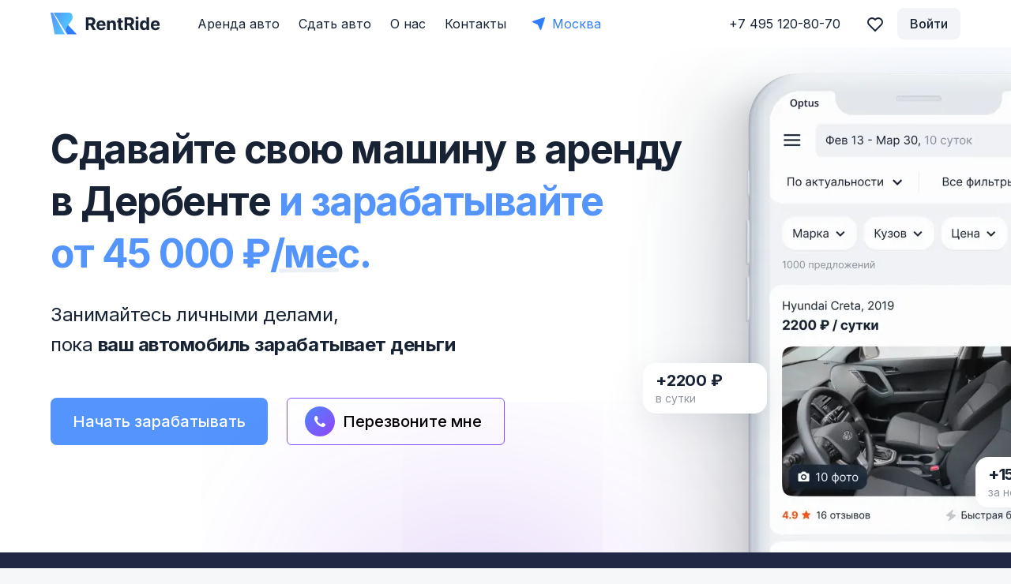

--- FILE ---
content_type: application/javascript; charset=UTF-8
request_url: https://rentride.ru/_nuxt/ff21865.modern.js
body_size: 4821
content:
(window.webpackJsonp=window.webpackJsonp||[]).push([[0,36],{1041:function(t,e,o){"use strict";o(768)},1042:function(t,e,o){var r=o(29)(!1);r.push([t.i,"@media(max-width:768px){.logo{width:112px}}",""]),t.exports=r},1288:function(t,e,o){var content=o(1579);content.__esModule&&(content=content.default),"string"==typeof content&&(content=[[t.i,content,""]]),content.locals&&(t.exports=content.locals);(0,o(30).default)("eab7bae8",content,!0,{sourceMap:!1})},1402:function(t,e,o){var content=o(1777);content.__esModule&&(content=content.default),"string"==typeof content&&(content=[[t.i,content,""]]),content.locals&&(t.exports=content.locals);(0,o(30).default)("3220a1b2",content,!0,{sourceMap:!1})},1424:function(t,e,o){var content=o(1782);content.__esModule&&(content=content.default),"string"==typeof content&&(content=[[t.i,content,""]]),content.locals&&(t.exports=content.locals);(0,o(30).default)("042dbabc",content,!0,{sourceMap:!1})},1578:function(t,e,o){"use strict";o(1288)},1579:function(t,e,o){var r=o(29)(!1);r.push([t.i,"a.no-decoration{text-decoration:none}",""]),t.exports=r},1776:function(t,e,o){"use strict";o(1402)},1777:function(t,e,o){var r=o(29)(!1);r.push([t.i,".profile-avatar{position:relative;display:flex;justify-content:center;align-items:center;flex-shrink:0;border-radius:50%;background-color:#5394fd;text-transform:capitalize;font-size:18px;font-weight:700;color:#fff;width:56px;height:56px}@media(max-width:768px){.profile-avatar{font-size:16px;font-weight:600;width:28px;height:28px}}.profile-avatar.sm{font-size:14px;line-height:14px;width:32px;height:32px}@media(max-width:768px){.profile-avatar.sm{width:28px;height:28px}}.profile-avatar.md{width:64px;height:64px}@media(max-width:768px){.profile-avatar.md{width:48px;height:48px}}.profile-avatar.md-fixed{width:60px;height:60px}.profile-avatar.large{font-size:42px;width:120px;height:120px}@media(max-width:768px){.profile-avatar.large{width:180px;height:180px}}.profile-avatar.large .user-online-mark{top:0;right:-3px;width:24px;height:24px;border-width:3px}@media(max-width:768px){.profile-avatar.large .user-online-mark{top:3px;right:-4px;width:20px;height:20px;border-width:2px}}.profile-avatar .img{position:absolute;top:0;bottom:0;left:0;right:0;border-radius:50%;background-position:50%;background-size:cover}.profile-avatar .user-online-mark{position:absolute;top:0;right:-4px;width:12px;height:12px;border-radius:50%;background:#10c865;border:2px solid #fff}",""]),t.exports=r},1778:function(t,e){t.exports='<svg width="16" height="16" viewBox="0 0 16 16" fill="none" xmlns="http://www.w3.org/2000/svg">\n<path class="empty-path-fill" d="M14.6312 5.3192C14.5452 5.0672 14.3178 4.8892 14.0525 4.86854L10.2518 4.56654L8.60716 0.92587C8.49982 0.686536 8.26182 0.533203 7.99982 0.533203C7.73782 0.533203 7.49982 0.686536 7.39249 0.925203L5.74782 4.56654L1.94716 4.86854C1.68649 4.8892 1.46182 5.06054 1.37316 5.30654C1.28449 5.55254 1.34716 5.82787 1.53449 6.01054L4.34316 8.74854L3.34982 13.0499C3.28849 13.3159 3.39582 13.5925 3.62049 13.7479C3.73516 13.8265 3.86716 13.8665 3.99982 13.8665C4.12849 13.8665 4.25782 13.8292 4.36982 13.7545L7.99982 11.3345L11.6298 13.7545C11.8618 13.9092 12.1665 13.9032 12.3932 13.7385C12.6185 13.5739 12.7178 13.2852 12.6412 13.0172L11.4218 8.75054L14.4458 6.0292C14.6438 5.85054 14.7165 5.57187 14.6312 5.3192Z" fill="#E4E9F1"/>\n</svg>\n'},1779:function(t,e){t.exports='<svg width="16" height="16" viewBox="0 0 16 16" fill="none" xmlns="http://www.w3.org/2000/svg">\n<path class="active-path-fill" d="M7.99982 0.533203V11.3345L4.36982 13.7545C4.25782 13.8292 4.12849 13.8665 3.99982 13.8665C3.86716 13.8665 3.73516 13.8265 3.62049 13.7479C3.39582 13.5925 3.28849 13.3159 3.34982 13.0499L4.34316 8.74854L1.53449 6.01054C1.34716 5.82787 1.28449 5.55254 1.37316 5.30654C1.46182 5.06054 1.68649 4.8892 1.94716 4.86854L5.74782 4.56654L7.39249 0.925203C7.49982 0.686536 7.73782 0.533203 7.99982 0.533203Z" fill="#FF7448"/>\n<path class="empty-path-fill" d="M8 11.3346V0.533203C8.26197 0.533234 8.49993 0.686561 8.60725 0.92587L10.2519 4.56654L14.0526 4.86854C14.3179 4.8892 14.5453 5.0672 14.6313 5.3192C14.7166 5.57187 14.6439 5.85054 14.4459 6.0292L11.4219 8.75054L12.6413 13.0172C12.7179 13.2852 12.6186 13.5739 12.3933 13.7385C12.1666 13.9032 11.8619 13.9092 11.6299 13.7545L8 11.3346Z" fill="#E4E9F1"/>\n</svg>\n'},1780:function(t,e){t.exports='<svg width="16" height="16" viewBox="0 0 16 16" fill="none" xmlns="http://www.w3.org/2000/svg">\n<path class="active-path-fill" d="M14.6312 5.3192C14.5452 5.0672 14.3178 4.8892 14.0525 4.86854L10.2518 4.56654L8.60716 0.92587C8.49982 0.686536 8.26182 0.533203 7.99982 0.533203C7.73782 0.533203 7.49982 0.686536 7.39249 0.925203L5.74782 4.56654L1.94716 4.86854C1.68649 4.8892 1.46182 5.06054 1.37316 5.30654C1.28449 5.55254 1.34716 5.82787 1.53449 6.01054L4.34316 8.74854L3.34982 13.0499C3.28849 13.3159 3.39582 13.5925 3.62049 13.7479C3.73516 13.8265 3.86716 13.8665 3.99982 13.8665C4.12849 13.8665 4.25782 13.8292 4.36982 13.7545L7.99982 11.3345L11.6298 13.7545C11.8618 13.9092 12.1665 13.9032 12.3932 13.7385C12.6185 13.5739 12.7178 13.2852 12.6412 13.0172L11.4218 8.75054L14.4458 6.0292C14.6438 5.85054 14.7165 5.57187 14.6312 5.3192Z" fill="#FF7448"/>\n</svg>\n'},1781:function(t,e,o){"use strict";o(1424)},1782:function(t,e,o){var r=o(29)(!1);r.push([t.i,".rating-line{display:inline-grid;grid-template-columns:repeat(5,1fr);grid-gap:3px}.rating-line.style-theme-audi .star path{fill:#1a1a1a}.rating-line.style-theme-audi .star path.active-path-fill{fill:#fa0}.rating-line .star{display:flex;height:100%}.rating-line .star svg{width:100%;height:100%}",""]),t.exports=r},569:function(t,e,o){"use strict";var r={name:"modal",mixins:[o(588).a],model:{event:"close",prop:"open"},props:{open:{},small:Boolean,short:Boolean,auto:Boolean,blur:Boolean},methods:{close(){this.closeModal(...arguments),this.$emit("close",!1)}}},l=r,n=(o(725),o(7)),component=Object(n.a)(l,(function(){var t=this,e=t.$createElement,o=t._self._c||e;return t.active||t.open?o("div",{staticClass:"modal fade show",class:{small:t.small,short:t.short,auto:t.auto,blur:t.blur},attrs:{id:t.id},on:{mousedown:function(e){return e.target!==e.currentTarget?null:t.close.apply(null,arguments)}}},[o("div",{staticClass:"modal-content"},[o("div",{staticClass:"close",on:{click:function(e){return e.preventDefault(),t.close.apply(null,arguments)}}}),t._v(" "),o("div",{staticClass:"modal-body"},[o("div",{staticClass:"modal-header"},[t._t("title",(function(){return[o("h5",{staticClass:"modal-title",domProps:{innerHTML:t._s(t.title)}}),t._v(" "),t.description?o("div",{staticClass:"modal-description",domProps:{innerHTML:t._s(t.description)}}):t._e()]}),{data:t.dataModal})],2),t._v(" "),t._t("default",null,{data:t.dataModal})],2),t._v(" "),o("div",{staticClass:"modal-footer"},[t._t("footer",null,{close:t.close})],2)])]):t._e()}),[],!1,null,null,null);e.a=component.exports},570:function(t,e,o){"use strict";var r="modal-open",l="--body-scroll-width";e.a=function(){var t=arguments.length>0&&void 0!==arguments[0]?arguments[0]:"active";return{data:()=>({isNestedModal:!1}),mounted(){this.isNestedModal=document.body.classList.contains(r)},methods:{hideBodyScroll(t){if(!this.isNestedModal)if(t){var e=window.innerWidth-document.body.offsetWidth;e&&document.body.style.setProperty(l,"".concat(e,"px")),this.$nextTick((()=>{var t;return document.body.classList.add("modal-open",null!==(t=this.id)&&void 0!==t?t:"modal-name")}))}else{var o;document.body.style.removeProperty(l),document.body.classList.remove("modal-open",null!==(o=this.id)&&void 0!==o?o:"modal-name")}}},watch:{[t](t){t?this.$emit("open"):this.$emit("close"),this.hideBodyScroll(t)}},created(){this.hideBodyScroll(this[t]),this[t]&&this.$emit("open")},beforeDestroy(){this.hideBodyScroll(!1)}}}},576:function(t,e,o){"use strict";o(6);var r=o(3),l=o(21),n=(o(58),o(47),o(15)),d=o(46),c=["city"],h=["city"];function m(object,t){var e=Object.keys(object);if(Object.getOwnPropertySymbols){var o=Object.getOwnPropertySymbols(object);t&&(o=o.filter((function(t){return Object.getOwnPropertyDescriptor(object,t).enumerable}))),e.push.apply(e,o)}return e}function f(t){for(var i=1;i<arguments.length;i++){var source=null!=arguments[i]?arguments[i]:{};i%2?m(Object(source),!0).forEach((function(e){Object(r.a)(t,e,source[e])})):Object.getOwnPropertyDescriptors?Object.defineProperties(t,Object.getOwnPropertyDescriptors(source)):m(Object(source)).forEach((function(e){Object.defineProperty(t,e,Object.getOwnPropertyDescriptor(source,e))}))}return t}var x={name:"routerToCars",props:{city:String,filters:{type:Object,default:()=>({})},scroll:{type:Boolean,default:!0},saveFilters:Boolean},computed:{route(){var t=this.filters,{city:e}=t,o=Object(l.a)(t,c);return this.saveFilters&&(o=f(f({sort:this.$store.state.cars.sort},this.$store.state.cars.filters),o)),Object(n.e)(o,e||this.city)},isCurrentRoute(){var t=this.$router.match(this.route).fullPath;return this.$route.fullPath===t}},methods:f({handleClick(){if(this.scrollToTop(),!this.saveFilters){var t=this.filters,{city:e}=t,o=Object(l.a)(t,h);this.setFiltersObj(o)}},scrollToTop(){this.scroll&&(this.$scrollTo("body"),window.scrollTo(0,0))}},Object(d.d)("cars",["setFiltersObj"]))},v=(o(1578),o(7)),component=Object(v.a)(x,(function(){var t=this,e=t.$createElement;return(t._self._c||e)("router-link",{staticClass:"no-decoration",attrs:{to:t.route},nativeOn:{click:function(e){return t.handleClick.apply(null,arguments)}}},[t._t("default")],2)}),[],!1,null,null,null);e.a=component.exports},579:function(t,e,o){"use strict";var r=["audi"];e.a={props:{styleTheme:{type:String,validator:t=>!t||r.includes(t)}},computed:{styleThemeClass(){if(this.styleTheme)return"style-theme-".concat(this.styleTheme)}}}},588:function(t,e,o){"use strict";o(6);var r=o(3),l=o(46),n=o(570),d=o(15);function c(object,t){var e=Object.keys(object);if(Object.getOwnPropertySymbols){var o=Object.getOwnPropertySymbols(object);t&&(o=o.filter((function(t){return Object.getOwnPropertyDescriptor(object,t).enumerable}))),e.push.apply(e,o)}return e}function h(t){for(var i=1;i<arguments.length;i++){var source=null!=arguments[i]?arguments[i]:{};i%2?c(Object(source),!0).forEach((function(e){Object(r.a)(t,e,source[e])})):Object.getOwnPropertyDescriptors?Object.defineProperties(t,Object.getOwnPropertyDescriptors(source)):c(Object(source)).forEach((function(e){Object.defineProperty(t,e,Object.getOwnPropertyDescriptor(source,e))}))}return t}e.a={props:{id:{},title:{},description:{},query:{},open:Boolean,noQuery:Boolean},mixins:[Object(n.a)("active")],computed:h({active(){return this.id&&this.id===this.activeModal||this.open}},Object(l.e)("modal",["activeModal","dataModal"])),methods:h({},Object(l.d)("modal",["closeModal"])),watch:{active(t){var e=t?this.id:this.activeModal;this.noQuery||!e&&!this.$route.query.modal||Object(d.p)(this,{modal:e||void 0,[this.query]:e?this.$route.query[this.query]:void 0})}}}},617:function(t,e,o){var content=o(726);content.__esModule&&(content=content.default),"string"==typeof content&&(content=[[t.i,content,""]]),content.locals&&(t.exports=content.locals);(0,o(30).default)("ca5992de",content,!0,{sourceMap:!1})},639:function(t,e,o){"use strict";var r={name:"logo"},l=(o(1041),o(7)),component=Object(l.a)(r,(function(){var t=this.$createElement;return(this._self._c||t)("img",{directives:[{name:"lazy-load",rawName:"v-lazy-load"}],staticClass:"logo",attrs:{src:o(823),alt:"logo",loading:"lazy"}})}),[],!1,null,null,null);e.a=component.exports},640:function(t,e,o){t.exports=o.p+"44e98fe6e0a2fd72b1f874cba727531b.svg"},692:function(t,e,o){t.exports=o.p+"95f4f3283930d0818270faf5875cf816.svg"},721:function(t,e,o){"use strict";var r=o(82),l={name:"profileAvatar",props:{image:{},url:String,size:{type:String,default:"normal"},userName:String,online:Boolean},computed:{imageBackground(){if(this.haveImage)return Object(r.b)(this.image)||this.url},haveImage(){return this.image||this.url},userNameFirstCharacter(){return this.userName?this.userName.slice(0,1):""}}},n=(o(1776),o(7)),component=Object(n.a)(l,(function(){var t=this,e=t.$createElement,o=t._self._c||e;return o("div",{class:["profile-avatar",t.size],attrs:{title:t.userName}},[o("span",{staticClass:"user-name-first-character"},[t._v("\n        "+t._s(t.userNameFirstCharacter)+"\n    ")]),t._v(" "),o("div",{directives:[{name:"lazy-background",rawName:"v-lazy-background"}],staticClass:"img",attrs:{"lazy-background":t.imageBackground}}),t._v(" "),t.online?o("div",{staticClass:"user-online-mark"}):t._e()])}),[],!1,null,null,null);e.a=component.exports},725:function(t,e,o){"use strict";o(617)},726:function(t,e,o){var r=o(29),l=o(180),n=o(640),d=r(!1),c=l(n);d.push([t.i,".modal{position:fixed;z-index:999;top:0;bottom:0;left:0;right:0;display:none;align-items:flex-start;justify-content:center;background:rgba(23,35,53,.8);max-height:100vh;overflow:auto;padding-top:env(safe-area-inset-top,0);padding-bottom:env(safe-area-inset-bottom,0)}@media(min-width:769px){.modal{align-items:center}}.modal.show{display:grid}.modal.auto .modal-content{width:auto}.modal.small .modal-content{width:376px}.modal.short .modal-content{width:466px;margin:auto}.modal.short .modal-content .modal-body .modal-header:only-child{margin-bottom:0}.modal.short .modal-content .modal-body .modal-header .modal-title{padding-right:20px}.modal.short .modal-content .modal-body .modal-header .modal-description{margin-top:13px;font-size:16px;line-height:24px;color:#172335}.modal.short .modal-content .close{background-color:transparent}@media(min-width:769px){.modal.short .modal-content .close{top:16px;right:16px}}.modal.blur{-webkit-backdrop-filter:blur(8px);backdrop-filter:blur(8px)}.modal .modal-content{background:#fff;width:564px;max-width:100%;max-width:calc(100vw - 16px);position:relative;border-radius:12px;margin:8px}@media(min-width:769px){.modal .modal-content{margin:32px;max-width:calc(100vw - 64px)}}.modal .modal-content .close{position:absolute;top:8px;right:8px;width:40px;height:40px;border-radius:50%;background:#f6f7f9 url("+c+") no-repeat 50%;cursor:pointer;transition:all .25s}.modal .modal-content .close:hover{background-color:#eaeef6}.modal .modal-header{margin-top:8px;margin-bottom:16px}@media(min-width:769px){.modal .modal-header{margin-bottom:20px}}.modal .modal-header .modal-title{font-weight:700;font-size:20px;line-height:28px;color:#172335}@media(min-width:769px){.modal .modal-header .modal-title{font-size:24px;line-height:32px}}.modal .modal-header .modal-description{font-size:14px;line-height:24px;color:#556277;margin-top:12px}.modal .modal-body{padding:14px 16px}@media(min-width:769px){.modal .modal-body{padding:22px 24px}}.modal .modal-footer{display:flex;border-top:1px solid rgba(23,35,53,.08);padding:16px}.modal .modal-footer:empty{display:none}.modal .modal-footer button{width:100%}@media(min-width:769px){.modal .modal-footer{padding:20px 24px}}",""]),t.exports=d},760:function(t,e,o){t.exports=o.p+"4a3b18d394ba4724e04a4691c7879934.svg"},761:function(t,e,o){"use strict";o.d(e,"a",(function(){return r}));var r={methods:{afterEnter(element){element.style.height="auto"},enter(element){element.style.visibility="hidden",element.style.height="auto";var{height:t}=getComputedStyle(element);element.style.visibility=null,element.style.height=0,getComputedStyle(element).height,requestAnimationFrame((()=>{element.style.height=t}))},leave(element){var{height:t}=getComputedStyle(element);element.style.height=t,getComputedStyle(element).height,requestAnimationFrame((()=>{element.style.height=0}))}}}},766:function(t,e,o){"use strict";var r=o(579),l=o(1778),n=o.n(l),d=o(1779),c=o.n(d),h=o(1780),m=o.n(h),f={name:"ratingLine",mixins:[r.a],props:{height:{type:Number,default:16},rating:[Number,String],max:{type:Number,default:5}},computed:{startRating(){return this.rating/this.max*5},size(){var t="".concat(this.height,"px");return{height:t,width:t}}},methods:{getIcon(t){return this.startRating-t>=1?m.a:1>this.startRating-t&&this.startRating-t>=.25?c.a:n.a}}},x=(o(1781),o(7)),component=Object(x.a)(f,(function(){var t=this,e=t.$createElement,o=t._self._c||e;return o("div",{staticClass:"rating-line",class:t.styleThemeClass},t._l(5,(function(e,r){return o("div",{key:r,staticClass:"star",style:t.size,domProps:{innerHTML:t._s(t.getIcon(r))}})})),0)}),[],!1,null,null,null);e.a=component.exports},768:function(t,e,o){var content=o(1042);content.__esModule&&(content=content.default),"string"==typeof content&&(content=[[t.i,content,""]]),content.locals&&(t.exports=content.locals);(0,o(30).default)("52b869b9",content,!0,{sourceMap:!1})},823:function(t,e,o){t.exports=o.p+"e71241347653146c71562096c174d408.svg"},853:function(t,e,o){t.exports=o.p+"img/smile-with-hearts.b87f988.png"}}]);

--- FILE ---
content_type: application/javascript; charset=UTF-8
request_url: https://rentride.ru/_nuxt/ed2e9a3.modern.js
body_size: 17988
content:
(window.webpackJsonp=window.webpackJsonp||[]).push([[1],{1029:function(t,e,n){"use strict";e.a={computed:{currentYear(){return this.$moment().year()}}}},1043:function(t,e){t.exports='<svg width="24" height="24" viewBox="0 0 24 24" fill="none" xmlns="http://www.w3.org/2000/svg">\n<path d="M20 11H13C11.896 11 11 11.896 11 13V20C11 21.104 11.896 22 13 22H20C21.104 22 22 21.104 22 20V13C22 11.896 21.104 11 20 11Z" fill="#172335" fill-opacity="0.24"/>\n<path fill-rule="evenodd" clip-rule="evenodd" d="M21 6V9H11C9.896 9 9 9.896 9 11V12V20H5C3.896 20 3 19.104 3 18V6C3 4.896 3.896 4 5 4H7C7 2.896 7.896 2 9 2H15C16.104 2 17 2.896 17 4H19C20.104 4 21 4.896 21 6ZM15 4H9V6H15V4Z" fill="#172335" fill-opacity="0.24"/>\n</svg>\n'},1044:function(t,e){t.exports='<svg width="24" height="24" viewBox="0 0 24 24" fill="none" xmlns="http://www.w3.org/2000/svg">\n<path d="M22.9203 13.011C22.7553 10.9905 22.4835 10.597 22.3808 10.449C22.1447 10.107 21.767 9.8835 21.3673 9.649C21.3447 9.63596 21.3252 9.61737 21.3103 9.5947C21.2954 9.57203 21.2855 9.54589 21.2815 9.51835C21.2774 9.49081 21.2793 9.46262 21.287 9.43601C21.2946 9.4094 21.3078 9.38509 21.3256 9.365C21.3996 9.28311 21.4565 9.18472 21.4923 9.07657C21.5282 8.96842 21.5421 8.85309 21.5332 8.7385C21.516 8.53531 21.4294 8.3466 21.2905 8.20981C21.1517 8.07301 20.9708 7.99813 20.7837 8H20.0686C20.038 8.0002 20.0074 8.00237 19.9769 8.0065C19.9561 7.99662 19.9344 7.98876 19.9123 7.983C19.4888 7.0065 18.9089 5.6695 17.7069 5.017C15.9242 4.05 12.6402 4 11.9985 4C11.3567 4 8.07274 4.05 6.29231 5.0155C5.09038 5.668 4.5105 7.005 4.08694 7.9815L4.08327 7.9895C4.06215 7.99274 4.0414 7.99844 4.02139 8.0065C3.99097 8.00237 3.96036 8.0002 3.92971 8H3.21323C3.02615 7.99813 2.84526 8.07301 2.70644 8.20981C2.56761 8.3466 2.48098 8.53531 2.46374 8.7385C2.4556 8.85282 2.47019 8.96771 2.5065 9.07532C2.54281 9.18293 2.6 9.28072 2.67415 9.362C2.69189 9.38209 2.70511 9.4064 2.71276 9.43301C2.72041 9.45962 2.72229 9.48781 2.71824 9.51535C2.7142 9.54289 2.70434 9.56903 2.68945 9.5917C2.67456 9.61437 2.65504 9.63296 2.63244 9.646C2.23271 9.882 1.85315 10.1055 1.61891 10.446C1.51623 10.596 1.24486 10.9875 1.07937 13.008C0.987694 14.145 0.973942 15.322 1.04591 16.08C1.19672 17.655 1.47956 18.607 1.49148 18.6465C1.53488 18.7902 1.61477 18.9176 1.72187 19.0138C1.82898 19.11 1.9589 19.1711 2.09657 19.19V19.2C2.09657 19.4122 2.17384 19.6157 2.31139 19.7657C2.44893 19.9157 2.63549 20 2.83001 20H5.39705C5.59157 20 5.77813 19.9157 5.91567 19.7657C6.05322 19.6157 6.13049 19.4122 6.13049 19.2C6.52518 19.2 6.79976 19.123 7.09084 19.041C7.5111 18.9175 7.94066 18.8353 8.37436 18.7955C9.77295 18.65 11.1637 18.6 11.9985 18.6C12.8163 18.6 14.2685 18.65 15.6694 18.7955C16.1048 18.8354 16.536 18.9179 16.9579 19.042C17.2366 19.12 17.5011 19.192 17.8674 19.1995C17.8674 19.4117 17.9447 19.6152 18.0822 19.7652C18.2198 19.9152 18.4063 19.9995 18.6008 19.9995H21.1679C21.3624 19.9995 21.5489 19.9152 21.6865 19.7652C21.824 19.6152 21.9013 19.4117 21.9013 19.1995V19.1935C22.0393 19.175 22.1696 19.114 22.2771 19.0178C22.3845 18.9216 22.4647 18.794 22.5082 18.65C22.5202 18.6105 22.803 17.6585 22.9538 16.0835C23.0258 15.325 23.0129 14.15 22.9203 13.011ZM5.41264 8.6655C5.77936 7.8155 6.19879 6.8535 6.94553 6.448C8.0246 5.862 10.2611 5.598 11.9985 5.598C13.7358 5.598 15.9724 5.86 17.0514 6.448C17.7982 6.8535 18.2158 7.816 18.5843 8.6655L18.6302 8.774C18.657 8.83577 18.6688 8.904 18.6646 8.97218C18.6603 9.04036 18.6402 9.10622 18.606 9.16348C18.5718 9.22074 18.5247 9.26749 18.4692 9.29927C18.4138 9.33104 18.3517 9.34679 18.2891 9.345C16.7658 9.3 13.557 9.156 11.9985 9.156C10.4399 9.156 7.23111 9.3035 5.70555 9.3485C5.64292 9.35029 5.58092 9.33454 5.52545 9.30276C5.46998 9.27099 5.4229 9.22424 5.3887 9.16698C5.3545 9.10972 5.33432 9.04386 5.33008 8.97568C5.32585 8.9075 5.3377 8.83927 5.3645 8.7775C5.38055 8.7405 5.39751 8.703 5.41264 8.6655ZM5.95951 12.647C5.17097 12.7505 4.37739 12.8016 3.58316 12.8C3.09725 12.8 2.59622 12.65 2.50317 12.178C2.43945 11.8605 2.44633 11.682 2.48071 11.5025C2.50958 11.35 2.55542 11.239 2.78463 11.2C3.38055 11.1 3.7138 11.2255 4.68928 11.539C5.33608 11.7465 5.80274 12.023 6.06861 12.242C6.202 12.35 6.13095 12.632 5.95951 12.647ZM16.1076 16.747C15.5043 16.822 14.2978 16.7945 12.0122 16.7945C9.72665 16.7945 8.52059 16.822 7.91734 16.747C7.29483 16.6715 6.50134 16.0295 7.04317 15.4575C7.40393 15.0805 8.24555 14.7985 9.36634 14.64C10.4871 14.4815 10.9616 14.4 12.0076 14.4C13.0537 14.4 13.48 14.45 14.649 14.6405C15.8179 14.831 16.7012 15.1165 16.9721 15.458C17.4663 16.07 16.7296 16.6675 16.1076 16.75V16.747ZM21.4938 12.1775C21.4021 12.6515 20.8979 12.7995 20.4138 12.7995C19.6044 12.7997 18.7956 12.7486 17.9916 12.6465C17.8513 12.632 17.7862 12.3635 17.9284 12.2415C18.1901 12.017 18.6618 11.746 19.3077 11.5385C20.2832 11.225 20.8456 11.0995 21.3288 11.204C21.4466 11.2295 21.5089 11.3675 21.5163 11.454C21.5486 11.6949 21.541 11.9401 21.4938 12.178V12.1775Z" fill="#C7CACF"/>\n</svg>\n'},1045:function(t,e){t.exports='<svg width="24" height="24" viewBox="0 0 24 24" fill="none" xmlns="http://www.w3.org/2000/svg">\n<path d="M8 4H21V6H8V4ZM4.5 6.5C4.10218 6.5 3.72064 6.34196 3.43934 6.06066C3.15804 5.77936 3 5.39782 3 5C3 4.60218 3.15804 4.22064 3.43934 3.93934C3.72064 3.65804 4.10218 3.5 4.5 3.5C4.89782 3.5 5.27936 3.65804 5.56066 3.93934C5.84196 4.22064 6 4.60218 6 5C6 5.39782 5.84196 5.77936 5.56066 6.06066C5.27936 6.34196 4.89782 6.5 4.5 6.5ZM4.5 13.5C4.10218 13.5 3.72064 13.342 3.43934 13.0607C3.15804 12.7794 3 12.3978 3 12C3 11.6022 3.15804 11.2206 3.43934 10.9393C3.72064 10.658 4.10218 10.5 4.5 10.5C4.89782 10.5 5.27936 10.658 5.56066 10.9393C5.84196 11.2206 6 11.6022 6 12C6 12.3978 5.84196 12.7794 5.56066 13.0607C5.27936 13.342 4.89782 13.5 4.5 13.5ZM4.5 20.4C4.10218 20.4 3.72064 20.242 3.43934 19.9607C3.15804 19.6794 3 19.2978 3 18.9C3 18.5022 3.15804 18.1206 3.43934 17.8393C3.72064 17.558 4.10218 17.4 4.5 17.4C4.89782 17.4 5.27936 17.558 5.56066 17.8393C5.84196 18.1206 6 18.5022 6 18.9C6 19.2978 5.84196 19.6794 5.56066 19.9607C5.27936 20.242 4.89782 20.4 4.5 20.4ZM8 11H21V13H8V11ZM8 18H21V20H8V18Z" fill="#A7ADBA"/>\n</svg>\n'},1046:function(t,e,n){"use strict";n(770)},1047:function(t,e,n){var o=n(29)(!1);o.push([t.i,".notification-counter{display:inline-flex;justify-content:center;flex-shrink:0;z-index:2;min-width:20px;padding:0 6px;border-radius:10px;background-color:#f61f2b;font-weight:700;font-size:10px;line-height:20px;color:#fff}",""]),t.exports=o},1289:function(t,e,n){"use strict";e.a={computed:{profilePaymentBonusPoints(){if(this.$auth.loggedIn)return this.$auth.user.available_bonus_points||0}}}},1336:function(t,e,n){n(6);var o=n(286),r=n(287),l=["class","staticClass","style","staticStyle","attrs"];function c(object,t){var e=Object.keys(object);if(Object.getOwnPropertySymbols){var n=Object.getOwnPropertySymbols(object);t&&(n=n.filter((function(t){return Object.getOwnPropertyDescriptor(object,t).enumerable}))),e.push.apply(e,n)}return e}t.exports={functional:!0,render(t,e){var{_c:n,_v:d,data:data,children:f=[]}=e,{class:h,staticClass:m,style:style,staticStyle:v,attrs:x={}}=data,C=r(data,l);return n("svg",function(t){for(var i=1;i<arguments.length;i++){var source=null!=arguments[i]?arguments[i]:{};i%2?c(Object(source),!0).forEach((function(e){o(t,e,source[e])})):Object.getOwnPropertyDescriptors?Object.defineProperties(t,Object.getOwnPropertyDescriptors(source)):c(Object(source)).forEach((function(e){Object.defineProperty(t,e,Object.getOwnPropertyDescriptor(source,e))}))}return t}({class:[h,m],style:[style,v],attrs:Object.assign({width:"20",height:"20",viewBox:"0 0 20 20",fill:"none",xmlns:"http://www.w3.org/2000/svg"},x)},C),f.concat([n("path",{attrs:{d:"M19 10C19 12.1108 18.2581 14.1545 16.904 15.7737C15.5498 17.3929 13.6697 18.4846 11.5921 18.8581C9.51462 19.2315 7.37195 18.8628 5.53872 17.8165C3.70549 16.7701 2.29835 15.1127 1.56331 13.1341C0.828268 11.1554 0.81209 8.98126 1.51761 6.99185C2.22312 5.00243 3.60544 3.32429 5.42289 2.2508C7.24035 1.17731 9.37729 0.776782 11.4601 1.11923C13.543 1.46169 15.4392 2.52533 16.8173 4.12422",stroke:"#307EFD","stroke-width":"2","stroke-linecap":"round","stroke-linejoin":"round"}}),n("path",{attrs:{d:"M6.82173 15V5.54545H13.0955V7.19354H8.82067V9.04013H10.358C11.1058 9.04013 11.7506 9.16169 12.2923 9.40483C12.837 9.64489 13.2571 9.98497 13.5526 10.4251C13.848 10.8652 13.9957 11.3838 13.9957 11.9808C13.9957 12.5748 13.848 13.0996 13.5526 13.555C13.2571 14.0075 12.837 14.3614 12.2923 14.6168C11.7506 14.8723 11.1058 15 10.358 15H6.82173ZM8.82067 13.3935H10.358C10.715 13.3935 11.0166 13.3288 11.2628 13.1996C11.509 13.0672 11.6952 12.8933 11.8214 12.6779C11.9506 12.4594 12.0153 12.2209 12.0153 11.9624C12.0153 11.5869 11.8722 11.2699 11.5859 11.0114C11.3028 10.7498 10.8935 10.619 10.358 10.619H8.82067V13.3935Z",fill:"#307EFD"}})]))}}},1337:function(t,e,n){"use strict";n(850)},1338:function(t,e,n){var o=n(29)(!1);o.push([t.i,".PaymentBonusPointsCount{display:inline-flex;align-items:center;flex-shrink:0;padding:6px 10px;background:#ebf2ff;border-radius:8px}.PaymentBonusPointsCount--compact{padding:4px 10px}.PaymentBonusPointsCount__icon{display:flex;margin-right:7px}.PaymentBonusPointsCount__count{font-weight:600;font-size:18px;line-height:20px;letter-spacing:-.005em;color:#307efd}",""]),t.exports=o},1339:function(t,e,n){"use strict";n(851)},1340:function(t,e,n){var o=n(29)(!1);o.push([t.i,".PaymentExpiringBonusPoints--dark .PaymentExpiringBonusPoints__item{background:hsla(0,0%,100%,.12);color:#fff}.PaymentExpiringBonusPoints__item{padding:12px;background:#ebf2ff;border-radius:12px;white-space:break-spaces;font-weight:400;font-size:14px;line-height:20px;letter-spacing:-.005em;color:#172335}.PaymentExpiringBonusPoints__item+.PaymentExpiringBonusPoints__item{margin-top:8px}.PaymentExpiringBonusPoints__item b{margin:0;font-weight:700}",""]),t.exports=o},1341:function(t,e){t.exports='<svg width="25" height="24" viewBox="0 0 25 24" fill="none" xmlns="http://www.w3.org/2000/svg">\n<g clip-path="url(#clip0_270_4958)">\n<path fill-rule="evenodd" clip-rule="evenodd" d="M13 22C18.5228 22 23 17.5228 23 12C23 6.47715 18.5228 2 13 2C7.47715 2 3 6.47715 3 12C3 17.5228 7.47715 22 13 22ZM17.8 9.8623C17.8 11.7583 16.5676 13.1924 14.2051 13.1924H11.9756V14.1162H14.2818V15.5288H11.9756V17.5H10.4006V15.5288H8.8V14.1162H10.4006V13.1924H8.8V11.7852H10.4006V6.5H14.2051C16.5881 6.5 17.8 7.99316 17.8 9.8623ZM11.9756 7.91797V11.7852H14.1847C15.5807 11.7852 16.2301 10.9956 16.2301 9.86768C16.2301 8.75049 15.5756 7.91797 14.2051 7.91797H11.9756Z" fill="#5394FD"/>\n</g>\n<defs>\n<clipPath id="clip0_270_4958">\n<rect width="24" height="24" fill="white" transform="translate(0.5)"/>\n</clipPath>\n</defs>\n</svg>\n'},1342:function(t,e,n){"use strict";n(852)},1343:function(t,e,n){var o=n(29)(!1);o.push([t.i,".ProfileRatingShort{display:inline-flex;flex-direction:column;align-items:flex-start}.ProfileRatingShort--inline{flex-direction:row;align-items:center}.ProfileRatingShort--inline .ProfileRatingShort__label{margin-right:7px}.ProfileRatingShort__label{font-weight:400;font-size:12px;line-height:16px;color:rgba(23,35,53,.64)}.ProfileRatingShort .rating-line{grid-gap:4px}",""]),t.exports=o},1344:function(t,e,n){"use strict";e.a={data:()=>({scrolledUp:!1,scrollFixed:!1}),computed:{scrollPositionOffset:()=>200,scrollHandler(){var t=0;return()=>{var e=window.scrollY;this.scrollFixed=e>this.scrollPositionOffset,this.scrolledUp=this.scrollFixed&&e&&e<t,t=e}}},created(){window.addEventListener("scroll",this.scrollHandler,{passive:!0})},beforeDestroy(){window.removeEventListener("scroll",this.scrollHandler)}}},1381:function(t,e,n){"use strict";var o=n(1336),r=n.n(o),l=n(1289),c={name:"PaymentBonusPointsCount",components:{BonusIcon:r.a},mixins:[l.a],props:{compact:Boolean}},d=(n(1337),n(7)),component=Object(d.a)(c,(function(){var t=this,e=t.$createElement,n=t._self._c||e;return n("div",{staticClass:"PaymentBonusPointsCount",class:{"PaymentBonusPointsCount--compact":t.compact}},[n("div",{staticClass:"PaymentBonusPointsCount__icon"},[n("BonusIcon")],1),t._v(" "),n("div",{staticClass:"PaymentBonusPointsCount__count"},[t._v("\n        "+t._s(t.profilePaymentBonusPoints)+"\n    ")])])}),[],!1,null,null,null);e.a=component.exports},1382:function(t,e,n){"use strict";n(12);var o=n(42),r=n(2),l={name:"PaymentExpiringBonusPoints",mixins:[n(655).a],props:{dark:Boolean},methods:{formatExpirationTime(t){var e=[],n=this.$moment.duration(this.$moment.unix(t).diff(this.$moment())),l=n.days();l&&e.push(Object(o.o)(l));var c=n.hours();if(c)e.push(Object(o.j)(c));else if(!l){var d=n.minutes();e.push(Object(o.l)(d))}return e.map((time=>time.replace(" ",r.w))).join(", ")}}},c=(n(1339),n(7)),component=Object(c.a)(l,(function(){var t=this,e=t.$createElement,n=t._self._c||e;return t.profileExpiringBonusPoints.length?n("div",{staticClass:"PaymentExpiringBonusPoints",class:{"PaymentExpiringBonusPoints--dark":t.dark}},t._l(t.profileExpiringBonusPoints,(function(e,o){var r=e.expired_at,l=e.points_left;return n("div",{key:o,staticClass:"PaymentExpiringBonusPoints__item"},[t._v(t._s(l)+" баллов сгорят через "),n("b",[t._v(t._s(t.formatExpirationTime(r)))])])})),0):t._e()}),[],!1,null,null,null);e.a=component.exports},1383:function(t,e,n){"use strict";var o={name:"ProfileRatingShort",components:{RatingLine:n(766).a},props:{rating:Number,inline:Boolean},computed:{label(){var t=(+this.rating||0).toFixed(1);return"Ваш рейтинг ".concat(t)}}},r=(n(1342),n(7)),component=Object(r.a)(o,(function(){var t=this,e=t.$createElement,n=t._self._c||e;return n("div",{staticClass:"ProfileRatingShort",class:{"ProfileRatingShort--inline":t.inline}},[n("div",{staticClass:"ProfileRatingShort__label"},[t._v("\n        "+t._s(t.label)+"\n    ")]),t._v(" "),n("RatingLine",{attrs:{height:12,rating:t.rating}})],1)}),[],!1,null,null,null);e.a=component.exports},1385:function(t,e,n){t.exports=n.p+"ac934ed934417f75e20ff8b2731db964.svg"},1386:function(t,e,n){t.exports=n.p+"062788b88b1843659658f26fc8771d92.svg"},1387:function(t,e,n){t.exports=n.p+"55cbf4a1b59b08bfd7be6d9f6bb32a98.svg"},1388:function(t,e,n){t.exports=n.p+"c7b946725ea9c3bfb5d67aa6c09656bc.svg"},1395:function(t,e,n){"use strict";var o=n(588),r=n(1407),l=n.n(r),c={name:"LargeModalHeader",components:{Logo:n(639).a},data:()=>({CloseIcon:l.a}),methods:{close(){this.$emit("close")}}},d=(n(1408),n(7)),f={name:"modalLarge",components:{LargeModalHeader:Object(d.a)(c,(function(){var t=this,e=t.$createElement,n=t._self._c||e;return n("div",{staticClass:"large-modal-header"},[n("logo"),t._v(" "),n("div",{staticClass:"close-action",on:{click:t.close}},[n("div",{staticClass:"close-text"},[t._v("Закрыть")]),t._v(" "),n("div",{staticClass:"close-button",domProps:{innerHTML:t._s(t.CloseIcon)}})])],1)}),[],!1,null,null,null).exports},mixins:[o.a],props:{open:Boolean},methods:{close(){this.open?this.$emit("close"):this.closeModal()}}},h=(n(1410),Object(d.a)(f,(function(){var t=this,e=t.$createElement,n=t._self._c||e;return t.active||t.open?n("div",{staticClass:"modal-large"},[n("div",{staticClass:"container"},[n("large-modal-header",{on:{close:t.close}}),t._v(" "),n("div",{staticClass:"title"},[t._t("title",(function(){return[t._v("\n                "+t._s(t.title)+"\n            ")]}),{data:t.dataModal})],2),t._v(" "),n("div",{staticClass:"modal-body"},[t._t("default",null,{data:t.dataModal})],2)],1)]):t._e()}),[],!1,null,null,null));e.a=h.exports},1403:function(t,e){t.exports='<svg width="24" height="24" viewBox="0 0 24 24" fill="none" xmlns="http://www.w3.org/2000/svg">\n<path d="M3.00133 9.49633C2.98199 9.84186 3.17534 10.1638 3.48974 10.3084L9.79791 13.2021L12.6914 19.5099C12.8293 19.8092 13.1285 20 13.4555 20C13.4715 20 13.4866 19.9992 13.5035 19.9983C13.8481 19.9798 14.1465 19.7503 14.255 19.4216L18.9584 5.10285C19.0567 4.80188 18.9777 4.4698 18.7541 4.24533C18.5305 4.02087 18.1993 3.94436 17.8966 4.04104L3.57801 8.74559C3.24932 8.8532 3.01982 9.15164 3.00133 9.49633Z" fill="#307EFD"/>\n</svg>\n'},1404:function(t,e){t.exports='<svg width="20" height="20" viewBox="0 0 20 20" fill="none" xmlns="http://www.w3.org/2000/svg">\n<path d="M9.99974 1.66602C6.32391 1.66602 3.33308 4.65685 3.33308 8.32852C3.30891 13.6993 9.74641 18.1527 9.99974 18.3327C9.99974 18.3327 16.6906 13.6993 16.6664 8.33268C16.6664 4.65685 13.6756 1.66602 9.99974 1.66602ZM9.99974 11.666C8.15808 11.666 6.66641 10.1743 6.66641 8.33268C6.66641 6.49102 8.15808 4.99935 9.99974 4.99935C11.8414 4.99935 13.3331 6.49102 13.3331 8.33268C13.3331 10.1743 11.8414 11.666 9.99974 11.666Z" fill="#5394FD"/>\n</svg>\n'},1405:function(t,e,n){"use strict";n(947)},1406:function(t,e,n){var o=n(29)(!1);o.push([t.i,".location-select-list{text-align:left}@media(min-width:769px){.location-select-list{display:grid;grid-template-columns:repeat(4,1fr);grid-gap:10px 30px;max-width:770px;margin:0 auto}}.location-select-list .city{font-size:14px;line-height:24px;margin-top:12px;transition:all .25s}.location-select-list .city:hover{cursor:pointer;color:#5394fd}@media(min-width:769px){.location-select-list .city{margin:0;padding:10px 0}}@media(min-width:769px){.location-select-list.largest{margin-bottom:30px}}.location-select-list.largest .city{font-weight:700;font-size:18px;line-height:30px}@media(min-width:769px){.location-select-list.largest .city{font-weight:800;font-size:24px;line-height:32px}.location-select-list.largest .city:nth-child(2){grid-column:2/4}}",""]),t.exports=o},1407:function(t,e){t.exports='<svg width="24" height="24" viewBox="0 0 24 24" fill="none" xmlns="http://www.w3.org/2000/svg">\n<path d="M17.192 5.34399L11.949 10.586L6.70697 5.34399L5.29297 6.75799L10.535 12L5.29297 17.242L6.70697 18.656L11.949 13.414L17.192 18.656L18.606 17.242L13.364 12L18.606 6.75799L17.192 5.34399Z" fill="#172335"/>\n</svg>\n'},1408:function(t,e,n){"use strict";n(948)},1409:function(t,e,n){var o=n(29)(!1);o.push([t.i,".large-modal-header{height:56px;position:relative;display:flex;align-items:center;justify-content:space-between}@media(min-width:993px){.large-modal-header{height:60px}}.large-modal-header .close-action{display:flex;align-items:center;cursor:pointer}@media(min-width:769px){.large-modal-header .close-action{position:absolute;top:22px;right:0}}.large-modal-header .close-action:hover{opacity:.9}.large-modal-header .close-action .close-text{font-weight:400;font-size:16px;line-height:24px;transition:.25s}.large-modal-header .close-action .close-button{margin-left:8px;display:flex}.large-modal-header .close-action .close-button path{transition:.25s}",""]),t.exports=o},1410:function(t,e,n){"use strict";n(949)},1411:function(t,e,n){var o=n(29)(!1);o.push([t.i,".modal-large{position:fixed;z-index:99;top:0;bottom:0;left:0;right:0;background:#fff;padding-top:env(safe-area-inset-top,0);padding-bottom:env(safe-area-inset-bottom,0)}@media(min-width:769px){.modal-large{bottom:unset;min-height:100vh;max-height:100vh;overflow:auto}}.modal-large .title{font-weight:800;font-size:24px;line-height:32px;width:100%;text-align:left;margin-bottom:6px}@media(min-width:769px){.modal-large .title{font-size:48px;line-height:64px;max-width:770px;margin:42px auto 40px}}.modal-large .modal-body{padding-bottom:40px}@media(min-width:769px){.modal-large .modal-body{max-width:770px;margin:0 auto;padding-bottom:80px}}@media(max-width:768px){.modal-large .modal-body{max-height:calc(100vh - 64px);overflow:auto;padding-bottom:80px}}",""]),t.exports=o},1412:function(t,e,n){"use strict";n(950)},1413:function(t,e,n){var o=n(29)(!1);o.push([t.i,".location-select-block .address-target{display:flex;flex-direction:row;align-items:center;padding:6px;cursor:pointer}@media(max-width:768px){.location-select-block .address-target{margin:-6px}}.location-select-block .address-target:hover .address{color:rgba(23,35,53,.64)}.location-select-block .address-target:hover path{fill:rgba(23,35,53,.64)}.location-select-block .address-target .address{display:flex;align-items:center;text-align:left;margin-left:4px;font-weight:400;font-size:16px;line-height:1;color:#307efd;transition:all .25s}@media(max-width:768px){.location-select-block .address-target .address{margin-left:6px;font-size:14px;color:#172335}}.location-select-block .address-target svg{display:block}.location-select-block .address-target svg path{transition:fill .25s}",""]),t.exports=o},1414:function(t,e,n){"use strict";n(951)},1415:function(t,e,n){var o=n(29)(!1);o.push([t.i,".phone-number-link{margin-bottom:24px;display:flex;flex-direction:column}@media(min-width:769px){.phone-number-link{margin-bottom:0}}.phone-number-link:hover{text-decoration:none}.phone-number-link .phone-number{font-weight:400;font-size:16px;line-height:24px;color:#172335;white-space:nowrap}",""]),t.exports=o},1416:function(t,e,n){"use strict";n(952)},1417:function(t,e,n){var o=n(29),r=n(180),l=n(874),c=o(!1),d=r(l);c.push([t.i,'.header-nav{width:100%;display:flex;flex-direction:column;align-items:flex-start}@media(min-width:769px){.header-nav{flex-direction:row;justify-content:space-between;align-items:center;padding:0 16px 0 24px}}@media(min-width:993px){.header-nav{padding:0 16px 0 32px}}@media(min-width:1201px){.header-nav{padding:0 16px 0 48px}}.header-nav .main-content{width:100%;display:flex;flex-direction:column;align-items:flex-start}@media(min-width:769px){.header-nav .main-content{width:auto;flex-direction:row;align-items:center}}.header-nav .main-content .nav-list{width:100%;padding:12px 0 0;margin:0;display:flex;flex-direction:column;list-style:none;flex-wrap:wrap}@media(min-width:769px){.header-nav .main-content .nav-list{margin:0 -12px;padding:8px 0;flex-direction:row}}.header-nav .main-content .nav-list .nav-item{font-weight:500;font-size:20px;line-height:28px;white-space:nowrap}@media(min-width:769px){.header-nav .main-content .nav-list .nav-item{margin:0 12px;font-weight:400;font-size:16px;line-height:24px}}@media(min-width:769px)and (max-width:1010px){.header-nav .main-content .nav-list .nav-item{margin:0 6px}}.header-nav .main-content .nav-list .nav-item+.nav-item{margin-top:8px}@media(min-width:769px){.header-nav .main-content .nav-list .nav-item+.nav-item{margin-top:0}}.header-nav .main-content .nav-list .nav-item .nav-link{display:block;padding:8px 0;color:#172335;transition:color .25s}@media(min-width:769px){.header-nav .main-content .nav-list .nav-item .nav-link{padding:2px 0}}.header-nav .main-content .nav-list .nav-item .nav-link:hover{color:#307efd;text-decoration:none}.header-nav .main-content .location-picker{margin-left:24px}.header-nav .other-actions{display:flex;flex-direction:column;align-items:flex-start}@media(min-width:769px){.header-nav .other-actions{margin-left:24px}}@media(max-width:768px){.header-nav .other-actions{width:100%;margin-top:16px;padding-top:24px;display:flex;flex-direction:column;align-items:stretch;border-top:1px solid rgba(23,35,53,.04)}}.header-nav .other-actions .phone-number-link{margin-bottom:24px}@media(min-width:769px){.header-nav .other-actions .phone-number-link{display:none}}@media(max-width:768px){.header-nav .phone-number-pc{display:none}}@media(min-width:769px){.header-nav .phone-number-pc{padding-left:16px}}.header-nav .other-actions-block{display:inline-flex;align-items:center}.header-nav .payment-bonus-block{position:relative;margin-left:16px;z-index:2;cursor:pointer}.header-nav .payment-bonus-block.expiring-bonus:after{content:"";position:absolute;top:1px;right:-1px;width:6px;height:6px;border-radius:50%;background:#f61f2b}.header-nav .payment-bonus-block .payment-bonus-tooltip{position:absolute;top:100%;right:0;max-width:273px;padding:16px;margin-top:13px;background:#172335;border-radius:12px;white-space:nowrap;font-weight:400;font-size:14px;line-height:20px;letter-spacing:-.005em;color:#fff;cursor:default}.header-nav .payment-bonus-block .payment-bonus-tooltip .payment-bonus-tooltip-title{display:block;margin-bottom:8px;font-weight:600;font-size:16px;line-height:22px;letter-spacing:-.01em}.header-nav .payment-bonus-block .payment-bonus-tooltip p{margin:0}.header-nav .payment-bonus-block .payment-bonus-tooltip .payment-bonus-tooltip-link{display:inline-block;margin-top:1em;color:#307efd;cursor:pointer}.header-nav .payment-bonus-block .payment-bonus-tooltip .payment-bonus-tooltip-link:hover{color:#5394fd;text-decoration:none}.header-nav .payment-bonus-block .payment-bonus-tooltip:before{position:absolute;bottom:100%;right:20px;content:"";width:12px;height:6px;background-image:url('+d+');background-repeat:no-repeat;background-position:top;background-size:contain}.header-nav .payment-bonus-block .payment-bonus-tooltip:after{content:"";position:absolute;top:-15px;left:-10px;bottom:-10px;right:-10px;z-index:-5}.header-nav .header-nav-expiring-bonuses{margin-top:16px;margin-bottom:6px}',""]),t.exports=c},1418:function(t,e){t.exports='<svg width="24" height="24" viewBox="0 0 24 24" fill="none" xmlns="http://www.w3.org/2000/svg">\n<path d="M12 2C6.579 2 2 6.579 2 12C2 17.421 6.579 22 12 22C17.421 22 22 17.421 22 12C22 6.579 17.421 2 12 2ZM12 7C13.727 7 15 8.272 15 10C15 11.728 13.727 13 12 13C10.274 13 9 11.728 9 10C9 8.272 10.274 7 12 7ZM6.894 16.772C7.791 15.452 9.287 14.572 11 14.572H13C14.714 14.572 16.209 15.452 17.106 16.772C15.828 18.14 14.015 19 12 19C9.985 19 8.172 18.14 6.894 16.772Z" fill="#C7CACF"/>\n</svg>\n'},1419:function(t,e){t.exports='<svg width="24" height="24" viewBox="0 0 24 24" fill="none" xmlns="http://www.w3.org/2000/svg">\n<path d="M12 2C6.486 2 2 6.486 2 12C2 17.514 6.486 22 12 22C17.514 22 22 17.514 22 12C22 6.486 17.514 2 12 2ZM17 13H13V17H11V13H7V11H11V7H13V11H17V13Z" fill="#C7CACF"/>\n</svg>\n'},1420:function(t,e){t.exports='<svg width="24" height="24" viewBox="0 0 24 24" fill="none" xmlns="http://www.w3.org/2000/svg">\n<path d="M5 4.99995V18.9999C5 19.5529 5.447 19.9999 6 19.9999H9V17.9999H7V5.99995H9V3.99995H6C5.447 3.99995 5 4.44695 5 4.99995ZM19.242 4.02995L11.242 2.02995C10.945 1.95495 10.628 2.02195 10.385 2.21195C10.142 2.40195 10 2.69195 10 2.99995V20.9999C10 21.3079 10.142 21.5989 10.385 21.7879C10.563 21.9269 10.779 21.9999 11 21.9999C11.081 21.9999 11.162 21.9899 11.242 21.9699L19.242 19.9699C19.688 19.8579 20 19.4589 20 18.9999V4.99995C20 4.54095 19.688 4.14195 19.242 4.02995ZM15 12.1879C15 12.6469 14.687 13.0459 14.242 13.1579C13.611 13.3159 13 12.8389 13 12.1879V11.8109C13 11.1609 13.611 10.6829 14.242 10.8409C14.688 10.9529 15 11.3529 15 11.8119V12.1879Z" fill="#C7CACF"/>\n</svg>\n'},1421:function(t,e){t.exports='<svg width="24" height="24" viewBox="0 0 24 24" fill="none" xmlns="http://www.w3.org/2000/svg">\n<path d="M20.2055 4.79111C19.0685 3.66011 17.5745 3.03711 15.9965 3.03711C14.5135 3.03711 13.1045 3.58911 12.0005 4.59511C10.8965 3.58911 9.48847 3.03711 8.00447 3.03711C6.42647 3.03711 4.93247 3.66011 3.79147 4.79511C1.43847 7.15811 1.43947 10.8541 3.79347 13.2071L12.0005 21.4141L20.2075 13.2071C22.5615 10.8541 22.5625 7.15811 20.2055 4.79111Z" fill="#5394FD"/>\n</svg>\n'},1422:function(t,e,n){"use strict";n(953)},1423:function(t,e,n){var o=n(29)(!1);o.push([t.i,".HeaderDropdownMenuItem{height:44px;padding:0 16px;display:flex;align-items:center;font-weight:400;font-size:16px;line-height:24px;color:#172335;white-space:nowrap;cursor:pointer;transition:background-color .25s}.HeaderDropdownMenuItem:hover{text-decoration:none;background-color:#f0f6ff}.HeaderDropdownMenuItem:hover .HeaderDropdownMenuItem__icon-holder{fill:#5394fd}.HeaderDropdownMenuItem__container{position:relative;display:flex;flex-grow:1}.HeaderDropdownMenuItem__body{display:flex;justify-content:space-between;align-items:center;width:100%}.HeaderDropdownMenuItem__icon-holder{margin-right:12px;display:flex}.HeaderDropdownMenuItem__icon-holder path{fill:#c7cacf;fill-opacity:1;transition:fill .25s}",""]),t.exports=o},1425:function(t,e,n){"use strict";n(954)},1426:function(t,e,n){var o=n(29),r=n(180),l=n(875),c=o(!1),d=r(l);c.push([t.i,'.HeaderDropdownMenu{padding:6px 0;background:#fff;box-shadow:0 1px 1px rgba(11,33,65,.02),0 6px 120px rgba(11,33,65,.1);border-radius:8px}.HeaderDropdownMenu:before{content:"";background-image:url('+d+");background-position:50%;background-repeat:no-repeat;position:absolute;bottom:calc(100% - 1px);right:40px;width:32px;height:6px}@media(max-width:768px){.HeaderDropdownMenu{position:relative;margin-top:6px;margin-bottom:12px}}@media(min-width:769px){.HeaderDropdownMenu{min-width:288px;position:absolute;top:calc(100% + 4px);right:0;z-index:10}}.HeaderDropdownMenu__item-rating{height:58px;align-items:flex-start;padding-top:10px}.HeaderDropdownMenu__item-rating .ProfileRatingShort{position:absolute;top:100%;left:0}.HeaderDropdownMenu .HeaderDropdownMenu__divider{margin:6px 16px;border-bottom:1px solid rgba(23,35,53,.04)}",""]),t.exports=c},1427:function(t,e,n){"use strict";n(955)},1428:function(t,e,n){var o=n(29)(!1);o.push([t.i,".favorite-link{cursor:pointer;position:relative}.favorite-link .favorite-header-icon:hover{opacity:.8}.favorite-link .favorite-indicator{position:absolute;right:0;top:0}",""]),t.exports=o},1429:function(t,e,n){"use strict";n(956)},1430:function(t,e,n){var o=n(29)(!1);o.push([t.i,".header-wrapper{position:relative;z-index:201}.header-wrapper.fixed{position:-webkit-sticky;position:sticky;top:0;left:0;right:0;z-index:100;transform:translateY(-100%)}.header-wrapper.fixed .header{transition:.25s;background-color:#fff}.header-wrapper.fixed.show .header{transform:translateY(100%);box-shadow:0 .4px 2px rgba(11,33,65,.04),0 10px 32px -4px rgba(11,33,65,.04)}.header-wrapper.white .header{position:relative;background-color:#fff}.header-wrapper.open-mobile-menu{z-index:250}@media(max-width:768px){.header-wrapper.open-mobile-menu{z-index:500;position:fixed;top:0;bottom:0;right:0;left:0;overflow-y:auto;background-color:#fff;padding-top:env(safe-area-inset-top,0);padding-bottom:env(safe-area-inset-bottom,0)}.header-wrapper.open-mobile-menu,.header-wrapper.open-mobile-menu .header{transition:none!important;transform:translateY(0)!important}.header-wrapper.open-mobile-menu .header{height:100%;padding-bottom:32px}}.header .content-wrapper{position:relative}.header .content{height:50px;display:flex;justify-content:space-between;align-items:center}@media(min-width:769px){.header .content{height:auto;min-height:60px;display:flex;justify-content:space-between;align-items:center}}.header .content .header-nav-wrapper{width:100%}.header .content .header-nav-favorite{padding-right:16px}@media(max-width:768px){.header .content .header-nav-favorite{display:none}}.header .content .header-nav-favorite-mobile{display:none}@media(max-width:768px){.header .content .header-nav-favorite-mobile{display:block}}.header .content .header-select-location-and-favorite{display:flex;align-items:center;grid-gap:16px;gap:16px}.header .content .actions .login-button button{padding:0 16px}.header .content .actions .login-button:hover{text-decoration:none}@media(min-width:769px){.header .content .actions .location-select-block{display:none}}.header .content .actions .user-panel{display:flex;align-items:center;cursor:pointer}@media(max-width:768px){.header .content .actions .user-panel{display:none}}.header .content .actions .user-panel .user-panel-avatar{position:relative}.header .content .actions .user-panel .user-panel-avatar .notification-counter{position:absolute;top:-2px;right:-8px}.header .content .actions .user-panel .profile-avatar{width:36px;height:36px;transition:.25s}@media(min-width:769px){.header .content .actions .user-panel .profile-avatar{height:40px;width:40px}}.header .content .actions .user-panel .profile-avatar:hover{transform:scale(1.1)}.header .content .actions .user-panel .menu-controller-button{margin-left:12px;display:flex;justify-content:center;align-items:center}",""]),t.exports=o},1431:function(t,e,n){"use strict";n(957)},1432:function(t,e,n){var o=n(29),r=n(180),l=n(879),c=o(!1),d=r(l);c.push([t.i,".folding-enter-active,.folding-leave-active{transition:all .35s ease-in-out;overflow:hidden;opacity:1}.folding-enter,.folding-leave-to{opacity:0;height:0}.footer-section{text-align:left}@media(max-width:768px){.footer-section:not(.last)>.head{border-bottom:1px solid rgba(23,35,53,.04)}.footer-section.first>.head{border-radius:8px 8px 0 0}.footer-section.last:not(.open)>.head{border-radius:0 0 8px 8px}}.footer-section>.head{position:relative;transition:all .25s}@media(max-width:768px){.footer-section>.head{background:rgba(23,35,53,.03);padding:13px 18px}.footer-section>.head:after{content:url("+d+");height:24px;position:absolute;right:20px;top:calc(50% - 12px);transition:all .25s}.footer-section>.head:after path{fill:rgba(23,35,53,.16)}}@media(min-width:769px){.footer-section>.head{margin-bottom:8px}}.footer-section>.head>.title{font-weight:700;font-size:16px;line-height:28px}.footer-section>.body{transition:all .25s}@media(max-width:768px){.footer-section>.body{background:#f6f7f9}}@media(min-width:769px){.footer-section>.body{display:block!important}}.footer-section>.body>.body-wrapper a{display:block;font-size:14px;line-height:22px;transition:color .25s}.footer-section>.body>.body-wrapper a:hover{color:#007efd}@media(min-width:769px){.footer-section>.body>.body-wrapper{margin:-6px 0}.footer-section>.body>.body-wrapper a{padding:4px 0}}@media(max-width:768px){.footer-section>.body>.body-wrapper{padding:8px 0}.footer-section>.body>.body-wrapper a{padding:11px 16px}}@media(max-width:768px){.footer-section.open .head:after{transform:scaleY(-1)}.footer-section.open:not(.last)>.head{border-bottom-color:#f6f7f9}.footer-section.open>.body,.footer-section.open>.head{background:#fff}.footer-section.open+.open{border-top:1px solid rgba(23,35,53,.04)}}",""]),t.exports=c},1433:function(t,e){t.exports='<svg width="26" height="26" viewBox="0 0 26 26" fill="none" xmlns="http://www.w3.org/2000/svg">\n    <path d="M15.5116 15.5118C13.4616 17.6115 13.3174 20.2438 13.1437 26C18.5022 26 22.2147 25.9827 24.1206 24.121C25.9817 22.2155 25.9996 18.3281 26 13.1438C20.2436 13.3176 17.6112 13.4617 15.5116 15.5118ZM0 13.1438C0 18.3281 0.0177721 22.2155 1.87894 24.121C3.78486 25.9827 7.49777 26 12.8563 26C12.6826 20.2438 12.5385 17.6115 10.4884 15.5118C8.38891 13.4617 5.75644 13.3176 0 13.1438ZM12.8563 0C7.49777 0.000509357 3.78475 0.0183369 1.87883 1.87952C0.017773 3.78504 0 7.67245 0 12.8567C5.75644 12.683 8.3888 12.5389 10.4884 10.4887C12.5384 8.38912 12.6826 5.75676 12.8563 0ZM15.5116 10.4887C13.4616 8.38912 13.3174 5.75676 13.1437 0C18.5022 0.000509357 22.2147 0.0183369 24.1206 1.87952C25.9817 3.78504 25.9996 7.67245 26 12.8567C20.2436 12.683 17.6112 12.5389 15.5116 10.4887Z" fill="#32353B"/>\n</svg>\n'},1434:function(t,e){t.exports='<svg width="26" height="26" viewBox="0 0 26 26" fill="none" xmlns="http://www.w3.org/2000/svg">\n<g clip-path="url(#clip0_13160_78165)">\n<path d="M0 12.48C0 6.59685 0 3.65531 1.82765 1.82765C3.65531 0 6.59685 0 12.48 0H13.52C19.4032 0 22.3447 0 24.1724 1.82765C26 3.65531 26 6.59685 26 12.48V13.52C26 19.4032 26 22.3447 24.1724 24.1724C22.3447 26 19.4032 26 13.52 26H12.48C6.59685 26 3.65531 26 1.82765 24.1724C0 22.3447 0 19.4032 0 13.52V12.48Z" fill="#307EFD"/>\n<path d="M13.8341 18.7307C7.90823 18.7307 4.52828 14.6682 4.38745 7.9082H7.35578C7.45328 12.8699 9.64156 14.9715 11.3749 15.4049V7.9082H14.17V12.1874C15.8817 12.0032 17.6798 10.0532 18.2865 7.9082H21.0815C20.6157 10.5515 18.6657 12.5015 17.279 13.3032C18.6657 13.9532 20.8866 15.654 21.7316 18.7307H18.6548C17.994 16.6724 16.3475 15.0799 14.17 14.8632V18.7307H13.8341Z" fill="white"/>\n</g>\n<defs>\n<clipPath id="clip0_13160_78165">\n<rect width="26" height="26" fill="white"/>\n</clipPath>\n</defs>\n</svg>\n'},1435:function(t,e,n){"use strict";n(958)},1436:function(t,e,n){var o=n(29)(!1);o.push([t.i,"footer{padding-top:32px}footer.short-view{padding-top:0}@media(max-width:768px){footer.short-view{border-top:none}}@media(max-width:768px){footer{border-top:1px solid rgba(23,35,53,.03)}}footer a:hover{text-decoration:none;color:#007efd}@media(min-width:769px){footer{margin-top:40px}}footer .content{padding-bottom:32px}@media(min-width:769px){footer .content{padding-bottom:42px;display:grid;grid-gap:16px;grid-template-columns:repeat(2,1fr);align-items:start}}@media(min-width:1201px){footer .content{display:grid;grid-gap:32px;grid-template-columns:repeat(4,1fr);align-items:start}}@media(max-width:768px){footer .content{text-align:center}}footer h3{font-weight:700;font-size:16px;line-height:28px;color:#172335;margin-bottom:10px}@media(max-width:768px){footer h3{margin-top:32px}}footer hr{margin:32px 0}footer .logo{margin-bottom:26px}footer .contacts{color:#556277}footer .contacts .phone{font-weight:800;font-size:24px;line-height:32px;color:#172335;margin-bottom:3px;white-space:nowrap}footer .contacts .phone-about{font-size:12px;line-height:16px}footer .contacts .media-block{display:inline-grid;grid-gap:12px;margin-top:38px}@media(max-width:768px){footer .contacts .media-block{grid-template-columns:repeat(2,1fr);grid-gap:24px;margin-top:32px}}footer .contacts .media-block .media-link{display:flex;align-items:center;font-weight:700;font-size:16px;line-height:24px;transition:.25s}footer .contacts .media-block .media-link.zen-media-link:hover .icon-holder path{fill:#007efd}footer .contacts .media-block .media-link.vk-media-link:hover{color:#307efd}footer .contacts .media-block .media-link .icon-holder{display:flex;margin-right:14px}@media(max-width:768px){footer .contacts .media-block .media-link .icon-holder{margin-right:12px}}footer .contacts .media-block .media-link .icon-holder path{transition:.25s}footer .apps h3{margin-bottom:12px}footer .apps .mobile-apps{display:grid;grid-template-columns:1fr 1fr;grid-gap:8px;margin-bottom:32px}@media(min-width:769px){footer .apps .mobile-apps{margin-bottom:40px}}footer .apps .mobile-apps .app{display:flex;align-items:center;justify-content:center;height:48px;background:#fff;box-shadow:0 4px 12px -6px rgba(209,214,224,.8);border-radius:4px;font-weight:500;font-size:14px;line-height:24px;transition:.25s}footer .apps .mobile-apps .app:hover{color:#172335;box-shadow:0 .4px 1px rgba(7,22,44,.04),0 16px 48px -8px rgba(11,33,66,.12)}@media(min-width:769px){footer .apps .mobile-apps .app{width:160px}}footer .apps .mobile-apps .app img{margin-right:12px}footer .apps .partners{display:flex}@media(max-width:768px){footer .apps .partners{justify-content:center}}@media(min-width:769px){footer .apps .partners{margin:0 -8px}}footer .apps .partners .partner{display:flex;align-items:center;justify-content:center;width:56px;height:32px;margin:0 8px;background:#eaecf0;border-radius:4px}footer .copyright{padding:32px 0 24px;border-top:1px solid rgba(23,35,53,.03);font-size:14px;font-weight:400;line-height:24px;background-color:#f0f1f5;color:#9aa5b7}@media(max-width:768px){footer .copyright{text-align:center}}@media(min-width:769px){footer .copyright{padding:20px 0}footer .copyright .copyright-inner{display:flex}}footer .copyright .company{margin-bottom:16px}@media(min-width:769px){footer .copyright .company{margin:0 48px 0 0}}footer .copyright .offer{display:inline-flex;margin-bottom:16px}@media(min-width:769px){footer .copyright .offer{order:2;margin:0 0 0 48px}}",""]),t.exports=o},649:function(t,e,n){"use strict";var o={name:"NotificationCounter",props:{count:{type:Number,default:0},marginLeft:{type:Number,default:0}},computed:{style(){if(this.marginLeft)return{marginLeft:"".concat(this.marginLeft,"px")}}}},r=(n(1046),n(7)),component=Object(r.a)(o,(function(){var t=this,e=t.$createElement;return(t._self._c||e)("div",{directives:[{name:"show",rawName:"v-show",value:t.count,expression:"count"}],staticClass:"notification-counter",style:t.style},[t._v("\n    "+t._s(t.count)+"\n")])}),[],!1,null,null,null);e.a=component.exports},655:function(t,e,n){"use strict";e.a={computed:{profileExpiringBonusPoints(){var t;return this.$auth.loggedIn&&(null===(t=this.$auth.user)||void 0===t?void 0:t.expiring_bonus_points)||[]}}}},769:function(t,e){t.exports='<svg width="24" height="24" viewBox="0 0 24 24" fill="none" xmlns="http://www.w3.org/2000/svg">\n<path d="M20 4H4C2.896 4 2 4.896 2 6V18C2 19.104 2.896 20 4 20H20C21.104 20 22 19.104 22 18V6C22 4.896 21.104 4 20 4ZM20 8.7L12 14.034L4 8.7V6.297L12 11.63L20 6.297V8.7Z" fill="#172335" fill-opacity="0.4"/>\n</svg>\n'},770:function(t,e,n){var content=n(1047);content.__esModule&&(content=content.default),"string"==typeof content&&(content=[[t.i,content,""]]),content.locals&&(t.exports=content.locals);(0,n(30).default)("20110ede",content,!0,{sourceMap:!1})},850:function(t,e,n){var content=n(1338);content.__esModule&&(content=content.default),"string"==typeof content&&(content=[[t.i,content,""]]),content.locals&&(t.exports=content.locals);(0,n(30).default)("370435eb",content,!0,{sourceMap:!1})},851:function(t,e,n){var content=n(1340);content.__esModule&&(content=content.default),"string"==typeof content&&(content=[[t.i,content,""]]),content.locals&&(t.exports=content.locals);(0,n(30).default)("53586e57",content,!0,{sourceMap:!1})},852:function(t,e,n){var content=n(1343);content.__esModule&&(content=content.default),"string"==typeof content&&(content=[[t.i,content,""]]),content.locals&&(t.exports=content.locals);(0,n(30).default)("3427d77f",content,!0,{sourceMap:!1})},872:function(t,e,n){t.exports=n.p+"ae0ce3fc2c0137b34d9d18ddc33649ca.svg"},873:function(t,e,n){t.exports=n.p+"fc9d2575117b89fcf73a80107f415d3b.svg"},874:function(t,e,n){t.exports=n.p+"b851d92940418a9fccaced3f36e82a30.svg"},875:function(t,e,n){t.exports=n.p+"3a8450c9b2c94fa9f816e0378731d1d9.svg"},876:function(t,e,n){t.exports=n.p+"cb7d91c79f7b64085e05ccf66b965898.svg"},879:function(t,e,n){t.exports=n.p+"41af523e4fb6adeefa63f3936fbe0ae9.svg"},927:function(t,e,n){"use strict";n(6);var o=n(3),r=n(721),l=n(566),c=n.n(l),d=n(1403),f=n.n(d),h=n(1404),m=n.n(h),v=n(46),x=n(570);function C(object,t){var e=Object.keys(object);if(Object.getOwnPropertySymbols){var n=Object.getOwnPropertySymbols(object);t&&(n=n.filter((function(t){return Object.getOwnPropertyDescriptor(object,t).enumerable}))),e.push.apply(e,n)}return e}function w(t){for(var i=1;i<arguments.length;i++){var source=null!=arguments[i]?arguments[i]:{};i%2?C(Object(source),!0).forEach((function(e){Object(o.a)(t,e,source[e])})):Object.getOwnPropertyDescriptors?Object.defineProperties(t,Object.getOwnPropertyDescriptors(source)):C(Object(source)).forEach((function(e){Object.defineProperty(t,e,Object.getOwnPropertyDescriptor(source,e))}))}return t}var y={name:"locationSelectList",props:{list:Array},computed:w({validList(){return this.list.filter((t=>{var{cars_count:e}=t;return void 0===e||e>0}))}},Object(v.c)("glossary",["currentCity"])),methods:w({select(t){this.setCity(t),this.$cookies.set("city",t,{path:"/"}),this.$emit("close"),this.$nextTick((()=>{this.$signals.filterSetCity(this.currentCity.title)}))}},Object(v.d)(["setCity"]))},_=(n(1405),n(7)),k=Object(_.a)(y,(function(){var t=this,e=t.$createElement,n=t._self._c||e;return n("div",{staticClass:"location-select-list"},t._l(t.validList,(function(e){var title=e.title,o=e.alias;return n("div",{key:o,staticClass:"city",on:{click:function(e){return t.select(o)}}},[t._v(t._s(title))])})),0)}),[],!1,null,null,null).exports;function O(object,t){var e=Object.keys(object);if(Object.getOwnPropertySymbols){var n=Object.getOwnPropertySymbols(object);t&&(n=n.filter((function(t){return Object.getOwnPropertyDescriptor(object,t).enumerable}))),e.push.apply(e,n)}return e}function P(t){for(var i=1;i<arguments.length;i++){var source=null!=arguments[i]?arguments[i]:{};i%2?O(Object(source),!0).forEach((function(e){Object(o.a)(t,e,source[e])})):Object.getOwnPropertyDescriptors?Object.defineProperties(t,Object.getOwnPropertyDescriptors(source)):O(Object(source)).forEach((function(e){Object.defineProperty(t,e,Object.getOwnPropertyDescriptor(source,e))}))}return t}var M={name:"locationSelect",components:{ModalLarge:n(1395).a,LocationSelectList:k},data:()=>({AddressLocationIcon:f.a,AddressLocationMobileIcon:m.a,open:!1}),mixins:[Object(x.a)("open")],computed:P(P({},Object(v.c)("glossary",["listCities","currentCity"])),Object(v.e)("glossary",["_readyGlossaries","pending"])),methods:P({toggle(){this.open=!this.open,this.open&&this.$signals.filterClickCityFromHeader(this.currentCity.title)},close(){this.open=!1}},Object(v.b)("glossary",["getGlossaries"]))},j=(n(1412),Object(_.a)(M,(function(){var t=this,e=t.$createElement,n=t._self._c||e;return n("div",{staticClass:"location-select-block"},[n("div",{staticClass:"address-target",on:{click:function(e){return e.preventDefault(),t.toggle.apply(null,arguments)}}},[n("span",{staticClass:"hide-mobile",domProps:{innerHTML:t._s(t.AddressLocationIcon)}}),t._v(" "),n("span",{staticClass:"hide-pc",domProps:{innerHTML:t._s(t.AddressLocationMobileIcon)}}),t._v(" "),n("span",{staticClass:"address"},[t._v(t._s(t.currentCity.title))])]),t._v(" "),n("modal-large",{staticClass:"modal-location",attrs:{open:t.open,title:"Выбор города",id:"city","no-query":""},on:{close:t.close},scopedSlots:t._u([{key:"default",fn:function(){return[n("location-select-list",{staticClass:"largest",attrs:{list:t.listCities.largest},on:{close:t.close}}),t._v(" "),n("location-select-list",{attrs:{list:t.listCities.other},on:{close:t.close}})]},proxy:!0}])})],1)}),[],!1,null,null,null)),H=j.exports,B=n(576),D={name:"HeaderPhoneNumber",mixins:[n(182).a]},z=(n(1414),Object(_.a)(D,(function(){var t=this,e=t.$createElement,n=t._self._c||e;return n("a",{staticClass:"phone-number-link",attrs:{href:t.phoneContactLink},on:{click:t.$signals.headerClickPhone}},[n("span",{staticClass:"phone-number"},[t._v("\n        "+t._s(t.phoneContact)+"\n    ")])])}),[],!1,null,null,null).exports),L=n(1381),$=n(1382),E=n(655),V=n(2);function I(object,t){var e=Object.keys(object);if(Object.getOwnPropertySymbols){var n=Object.getOwnPropertySymbols(object);t&&(n=n.filter((function(t){return Object.getOwnPropertyDescriptor(object,t).enumerable}))),e.push.apply(e,n)}return e}function S(t){for(var i=1;i<arguments.length;i++){var source=null!=arguments[i]?arguments[i]:{};i%2?I(Object(source),!0).forEach((function(e){Object(o.a)(t,e,source[e])})):Object.getOwnPropertyDescriptors?Object.defineProperties(t,Object.getOwnPropertyDescriptors(source)):I(Object(source)).forEach((function(e){Object.defineProperty(t,e,Object.getOwnPropertyDescriptor(source,e))}))}return t}var T,Z=(title,t,e)=>({title:title,to:t,source_name:e}),N={name:"headerNav",components:{PaymentExpiringBonusPoints:$.a,PaymentBonusPointsCount:L.a,HeaderPhoneNumber:z,RouterToCars:B.a,LocationSelect:H},directives:{clickOutside:c.a.directive},mixins:[E.a],props:{authorized:{type:Boolean,default:!1}},data:()=>({showBonusPointsTooltip:!1,catalogNavItems:[{name:"Аренда авто",filters:{vehicle_type:"car"}}]}),computed:{menu(){return[Z("Сдать авто",{name:"sdat-city",params:{city:this.$store.state.city}},V.C.HEADER_SDAT),Z("О нас",{name:"company"}),Z("Контакты",{name:"contacts"})]}},watch:{showBonusPointsTooltip:{immediate:!0,handler(t){this.$emit("toggle-bonus-tooltip",t)}}},beforeDestroy(){this.clearBonusPointsTimer()},methods:S(S({cleanFiltersCatalog(){this.$store.commit("cars/cleanFilter")},openBonusPointsToolTip(){this.showBonusPointsTooltip=!0},closeBonusPointsToolTip(){this.clearBonusPointsTimer(),this.showBonusPointsTooltip=!1},handleBonusPointsMouserLeave(){this.clearBonusPointsTimer(),this.openBonusPointsToolTip(),T=setTimeout((()=>{this.closeBonusPointsToolTip()}),500)},clearBonusPointsTimer(){T&&clearTimeout(T)},openModalBonusPointsInfoModal(){this.openModal(this.$modals.PAYMENT_BONUS_POINTS_INFO)},headerClickNavItem(title,source){this.$signals.headerClickNavItem(title),this.setSourceSignup(source)}},Object(v.d)(["setSourceSignup"])),Object(v.d)("modal",["openModal"]))},F=(n(1416),Object(_.a)(N,(function(){var t=this,e=t.$createElement,n=t._self._c||e;return n("div",{staticClass:"header-nav"},[n("div",{staticClass:"main-content"},[n("ul",{staticClass:"nav-list"},[t._l(t.catalogNavItems,(function(e){var o=e.name,r=e.filters;return n("li",{key:o,staticClass:"nav-item",on:{click:function(e){return t.$signals.headerClickNavItem(o)}}},[n("router-to-cars",{staticClass:"nav-link",attrs:{filters:r}},[t._v("\n                    "+t._s(o)+"\n                ")])],1)})),t._v(" "),t._l(t.menu,(function(e){var title=e.title,o=e.to,r=e.source_name;return n("li",{key:title,staticClass:"nav-item",on:{click:function(e){return t.headerClickNavItem(title,r)}}},[n("router-link",{staticClass:"nav-link",attrs:{to:o}},[t._v(t._s(title))])],1)})),t._v(" "),t.authorized?t._e():n("li",{staticClass:"nav-item hide-pc",on:{click:t.$signals.headerClickSignIn}},[n("router-link",{staticClass:"nav-link",attrs:{to:"/sign-in"}},[t._v("Войти")])],1)],2),t._v(" "),n("div",{staticClass:"other-actions"},[n("header-phone-number"),t._v(" "),n("location-select")],1)]),t._v(" "),n("div",{staticClass:"other-actions-block"},[n("div",{staticClass:"phone-number-pc"},[n("header-phone-number")],1),t._v(" "),n("div",{directives:[{name:"click-outside",rawName:"v-click-outside",value:t.closeBonusPointsToolTip,expression:"closeBonusPointsToolTip"}],staticClass:"payment-bonus-block",class:{"expiring-bonus":t.profileExpiringBonusPoints.length},on:{mouseenter:t.openBonusPointsToolTip,mouseleave:t.handleBonusPointsMouserLeave}},[t.$auth.loggedIn?n("PaymentBonusPointsCount"):t._e(),t._v(" "),n("div",{directives:[{name:"show",rawName:"v-show",value:t.showBonusPointsTooltip,expression:"showBonusPointsTooltip"}],staticClass:"payment-bonus-tooltip"},[n("b",{staticClass:"payment-bonus-tooltip-title"},[t._v("Накопленные баллы")]),t._v(" "),t._m(0),t._v(" "),n("div",{staticClass:"payment-bonus-tooltip-link",on:{click:t.openModalBonusPointsInfoModal}},[t._v("\n                    Подробнее\n                ")]),t._v(" "),n("PaymentExpiringBonusPoints",{staticClass:"header-nav-expiring-bonuses",attrs:{dark:""}})],1)],1)])])}),[function(){var t=this,e=t.$createElement,n=t._self._c||e;return n("p",[t._v("\n                    Баллы можно тратить на будущие "),n("br"),t._v("\n                    поездки, 1 балл = 1 рубль.\n                ")])}],!1,null,null,null).exports),R=n(1418),A=n.n(R),Y=n(1043),U=n.n(Y),G=n(1044),J=n.n(G),Q=n(1045),W=n.n(Q),K=n(1419),X=n.n(K),tt=n(1420),et=n.n(tt),nt=n(1341),ot=n.n(nt),it=n(769),at=n.n(it),st=n(1421),lt=n.n(st),ct=n(649),pt={name:"HeaderDropdownMenuItem",components:{NotificationCounter:ct.a},props:{title:String,to:[Object,String],notifications:Number,icon:String},methods:{click(){this.$emit("click",this.title)}}},ut=(n(1422),Object(_.a)(pt,(function(){var t=this,e=t.$createElement,n=t._self._c||e;return n("RouterLink",{staticClass:"HeaderDropdownMenuItem",attrs:{to:t.to}},[n("span",{staticClass:"HeaderDropdownMenuItem__icon-holder",domProps:{innerHTML:t._s(t.icon)}}),t._v(" "),n("div",{staticClass:"HeaderDropdownMenuItem__container"},[n("div",{staticClass:"HeaderDropdownMenuItem__body"},[n("span",[t._v(t._s(t.title))]),t._v(" "),n("NotificationCounter",{attrs:{count:t.notifications}})],1),t._v(" "),t._t("default")],2)])}),[],!1,null,null,null).exports);function ft(object,t){var e=Object.keys(object);if(Object.getOwnPropertySymbols){var n=Object.getOwnPropertySymbols(object);t&&(n=n.filter((function(t){return Object.getOwnPropertyDescriptor(object,t).enumerable}))),e.push.apply(e,n)}return e}function ht(t){for(var i=1;i<arguments.length;i++){var source=null!=arguments[i]?arguments[i]:{};i%2?ft(Object(source),!0).forEach((function(e){Object(o.a)(t,e,source[e])})):Object.getOwnPropertyDescriptors?Object.defineProperties(t,Object.getOwnPropertyDescriptors(source)):ft(Object(source)).forEach((function(e){Object.defineProperty(t,e,Object.getOwnPropertyDescriptor(source,e))}))}return t}var mt={name:"HeaderDropdownMenu",components:{ProfileRatingShort:n(1383).a,HeaderDropdownMenuItem:ut},data:()=>({LogoutIcon:et.a,ProfileIcon:A.a}),computed:ht(ht({menu(){var t,e,n=(null===(t=this.$auth.user)||void 0===t||null===(e=t.role)||void 0===e?void 0:e.id)===V.A.OWNER;return[{title:"Проверка документов",to:{name:"profile-confirm"},icon:U.a},{title:"Карта для приема оплат",to:{name:"profile-payment"},icon:ot.a,onlyForOwner:!0},{title:"Мои заявки",to:{name:"profile-reservations"},icon:W.a},{title:"Входящие",to:{name:"profile-chat-dealId"},icon:at.a,notifications:this.profileUnreadMessagesCount},{title:"Мои авто",to:{name:"profile-my-cars"},icon:J.a},{title:"Избранное",to:"/favorites",icon:lt.a,notifications:this.count},{title:"Добавить авто",to:{name:"profile-wizard-carId-basic"},icon:X.a}].filter((t=>!t.onlyForOwner||n))},userRating(){var t;return null===(t=this.$auth.user)||void 0===t?void 0:t.renter_rating}},Object(v.e)("profile",["profileUnreadMessagesCount"])),Object(v.e)("favorite",["count"])),methods:{logout(){this.$auth.logout().then((()=>{this.$router.push("/")}))}}},gt=(n(1425),Object(_.a)(mt,(function(){var t=this,e=t.$createElement,n=t._self._c||e;return n("div",{staticClass:"HeaderDropdownMenu"},[n("HeaderDropdownMenuItem",{key:-1,class:{"HeaderDropdownMenu__item-rating":t.userRating},attrs:{title:"Мой профиль",to:{name:"profile"},icon:t.ProfileIcon},on:{click:t.$signals.headerClickMenuItem}},[t.userRating?n("ProfileRatingShort",{attrs:{rating:t.userRating,inline:""}}):t._e()],1),t._v(" "),t._l(t.menu,(function(e,o){var title=e.title,r=e.to,l=e.icon,c=e.notifications;return n("HeaderDropdownMenuItem",{key:o,attrs:{title:title,to:r,icon:l,notifications:c},on:{click:t.$signals.headerClickMenuItem}})})),t._v(" "),n("div",{staticClass:"HeaderDropdownMenu__divider"}),t._v(" "),n("div",{staticClass:"HeaderDropdownMenuItem",on:{click:t.logout}},[n("span",{staticClass:"HeaderDropdownMenuItem__icon-holder",domProps:{innerHTML:t._s(t.LogoutIcon)}}),t._v(" "),n("span",[t._v("Выйти")])])],2)}),[],!1,null,null,null).exports),vt=n(639),xt=n(1344);function bt(object,t){var e=Object.keys(object);if(Object.getOwnPropertySymbols){var n=Object.getOwnPropertySymbols(object);t&&(n=n.filter((function(t){return Object.getOwnPropertyDescriptor(object,t).enumerable}))),e.push.apply(e,n)}return e}var Ct={name:"FavoriteHeaderLink",fetch(){return this.$store.dispatch("favorite/getFavoriteCount").then((()=>{}),(t=>this.$axiosError(this.$notifySrvErr("Ошибка получения данных избранного",t))))},computed:function(t){for(var i=1;i<arguments.length;i++){var source=null!=arguments[i]?arguments[i]:{};i%2?bt(Object(source),!0).forEach((function(e){Object(o.a)(t,e,source[e])})):Object.getOwnPropertyDescriptors?Object.defineProperties(t,Object.getOwnPropertyDescriptors(source)):bt(Object(source)).forEach((function(e){Object.defineProperty(t,e,Object.getOwnPropertyDescriptor(source,e))}))}return t}({},Object(v.e)("favorite",["count"]))},wt=Ct,yt=(n(1427),Object(_.a)(wt,(function(){var t=this,e=t.$createElement,o=t._self._c||e;return o("router-link",{staticClass:"favorite-link",attrs:{to:"/favorites"}},[o("img",{directives:[{name:"lazy-load",rawName:"v-lazy-load"}],staticClass:"favorite-header-icon",attrs:{src:n(760),alt:"favorites"}}),t._v(" "),t.count>0?o("img",{directives:[{name:"lazy-load",rawName:"v-lazy-load"}],staticClass:"favorite-indicator",attrs:{src:n(876),alt:"favorites"}}):t._e()])}),[],!1,null,null,null).exports);function _t(object,t){var e=Object.keys(object);if(Object.getOwnPropertySymbols){var n=Object.getOwnPropertySymbols(object);t&&(n=n.filter((function(t){return Object.getOwnPropertyDescriptor(object,t).enumerable}))),e.push.apply(e,n)}return e}var kt={name:"Header",components:{NotificationCounter:ct.a,LocationSelect:H,Logo:vt.a,HeaderDropdownMenu:gt,HeaderNav:F,avatar:r.a,FavoriteHeaderLink:yt},mixins:[Object(x.a)("mobileMenuOpen"),xt.a],directives:{clickOutside:c.a.directive},props:{frozen:Boolean,white:Boolean},data:()=>({menuOpen:!1,bonusTooltipOpen:!1}),computed:function(t){for(var i=1;i<arguments.length;i++){var source=null!=arguments[i]?arguments[i]:{};i%2?_t(Object(source),!0).forEach((function(e){Object(o.a)(t,e,source[e])})):Object.getOwnPropertyDescriptors?Object.defineProperties(t,Object.getOwnPropertyDescriptors(source)):_t(Object(source)).forEach((function(e){Object.defineProperty(t,e,Object.getOwnPropertyDescriptor(source,e))}))}return t}({authorized(){return this.$auth.loggedIn},mobileMenuOpen(){return this.$media.md&&this.menuOpen},headerHasOpenedDropdown(){return this.menuOpen||this.bonusTooltipOpen}},Object(v.e)("profile",["profileUnreadMessagesCount"])),methods:{openMenu(){this.menuOpen=!0},closeMenu(){this.menuOpen=!1},toggleMenu(){this.menuOpen=!this.menuOpen,this.authorized?this.menuOpen&&this.$signals.headerClickOpenMenu():this.$signals.headerClickSignIn()},closePcMenu(){this.$media.md||this.closeMenu()}},mounted(){this.closeMenu()},watch:{$route:{deep:!0,handler(){this.closeMenu()}},scrolledUp(){this.closePcMenu()},scrollFixed(){this.closePcMenu()}}},Ot=kt,Pt=(n(1429),Object(_.a)(Ot,(function(){var t=this,e=t.$createElement,o=t._self._c||e;return o("div",{staticClass:"header-wrapper",class:{"open-mobile-menu":t.headerHasOpenedDropdown,white:t.white,fixed:!t.frozen&&t.scrollFixed,show:!t.frozen&&t.scrolledUp}},[o("header",{staticClass:"header"},[o("div",{staticClass:"container"},[o("div",{staticClass:"content-wrapper"},[o("div",{staticClass:"content"},[t._t("logo",(function(){return[o("router-link",{staticClass:"d-flex",attrs:{to:"/"},nativeOn:{click:function(e){return t.$signals.headerClickLogo.apply(null,arguments)}}},[o("logo")],1)]})),t._v(" "),o("div",{staticClass:"header-nav-wrapper hide-mobile"},[t._t("nav",(function(){return[o("header-nav",{attrs:{authorized:t.authorized},on:{"toggle-bonus-tooltip":function(e){t.bonusTooltipOpen=e}}})]}))],2),t._v(" "),o("div",{staticClass:"header-nav-favorite"},[o("FavoriteHeaderLink")],1),t._v(" "),o("div",{staticClass:"actions"},[o("div",{staticClass:"user-panel",on:{click:t.toggleMenu}},[t._t("user-panel",(function(){return[t.authorized?o("div",{staticClass:"user-panel-avatar"},[o("NotificationCounter",{attrs:{count:t.profileUnreadMessagesCount}}),t._v(" "),o("avatar",{attrs:{url:t.$auth.user.avatar,"user-name":t.$auth.user.first_name}})],1):o("div",{staticClass:"not-authorized-wrapper hide-mobile"},[o("router-link",{staticClass:"login-button",attrs:{to:"/sign-in"}},[o("button",{staticClass:"gray small"},[t._v("Войти")])])],1),t._v(" "),o("div",{staticClass:"menu-controller-button",class:{"hide-pc":!t.authorized}},[t.menuOpen?o("img",{directives:[{name:"lazy-load",rawName:"v-lazy-load"}],attrs:{src:n(873),alt:"close-menu",loading:"lazy"}}):o("img",{directives:[{name:"lazy-load",rawName:"v-lazy-load"}],attrs:{src:n(872),alt:"open-menu",loading:"lazy"}})])]}))],2),t._v(" "),o("div",{staticClass:"header-select-location-and-favorite"},[o("LocationSelect"),t._v(" "),o("div",{staticClass:"header-nav-favorite-mobile"},[o("FavoriteHeaderLink")],1)],1)])],2),t._v(" "),t.menuOpen?[o("div",{staticClass:"header-drop"},[t.authorized?o("header-dropdown-menu",{directives:[{name:"click-outside",rawName:"v-click-outside",value:t.closePcMenu,expression:"closePcMenu"}]}):t._e()],1)]:t._e()],2)])])])}),[],!1,null,null,null));e.a=Pt.exports},928:function(t,e,n){"use strict";var o={name:"footerSection",mixins:[n(761).a],props:{title:String},data:()=>({open:!0}),methods:{toggle(){this.$media.md&&(this.open=!this.open)}}},r=(n(1431),n(7)),l=Object(r.a)(o,(function(){var t=this,e=t.$createElement,n=t._self._c||e;return n("div",{staticClass:"footer-section",class:{open:t.open}},[n("div",{staticClass:"head",on:{click:t.toggle}},[n("div",{staticClass:"title"},[t._v(t._s(t.title))])]),t._v(" "),n("transition",{attrs:{name:"folding"},on:{enter:t.enter,"after-enter":t.afterEnter,leave:t.leave}},[n("div",{directives:[{name:"show",rawName:"v-show",value:t.open,expression:"open"}],staticClass:"body"},[n("div",{staticClass:"body-wrapper"},[t._t("default")],2)])])],1)}),[],!1,null,null,null).exports,c=n(1433),d=n.n(c),f=n(1434),h=n.n(f),m=n(1029),v=n(182),x=n(2),C=n(15),w=(title,t)=>({title:title,topic:t}),y={name:"Footer",components:{FooterSection:l},mixins:[m.a,v.a],props:{shortView:{type:Boolean,default:!1}},data:()=>({YandexZenIcon:d.a,VkIcon:h.a,faqTopics:[w("Взять в аренду","to-rent"),w("Сдать в аренду","rent-out"),w("Платежи","payment"),w("ГИБДД","rules"),w("Регистрация пользователя","user-registration")]}),computed:{links:()=>({android:Object(C.m)(),ios:x.a.ios})},methods:{clickMenu(t){var e,title=t;"string"!=typeof title&&(title=null==t||null===(e=t.target)||void 0===e?void 0:e.innerText);this.$signals.footerClickNavItem(title)}}},_=(n(1435),Object(r.a)(y,(function(){var t=this,e=t.$createElement,o=t._self._c||e;return o("footer",{class:{"short-view":t.shortView}},[t.shortView?t._e():o("div",{staticClass:"container"},[o("div",{staticClass:"content"},[o("img",{directives:[{name:"lazy-load",rawName:"v-lazy-load"}],staticClass:"logo hide-pc",attrs:{src:n(823)}}),t._v(" "),o("footer-section",{staticClass:"first",attrs:{title:"Сервис"}},[o("router-link",{staticClass:"nav-link",attrs:{to:{name:"pages-alias",params:{alias:"in-russia"}}},nativeOn:{click:function(e){return t.clickMenu.apply(null,arguments)}}},[t._v("\n                    RentRide в России\n                ")]),t._v(" "),o("router-link",{attrs:{to:"/blog"},nativeOn:{click:function(e){return t.clickMenu.apply(null,arguments)}}},[t._v("Блог")]),t._v(" "),o("router-link",{attrs:{to:"/news"},nativeOn:{click:function(e){return t.clickMenu.apply(null,arguments)}}},[t._v("Новости")]),t._v(" "),o("a",{attrs:{href:"/instructions/howitworks.png",target:"_blank"},on:{click:t.clickMenu}},[t._v("\n                    Как это работает\n                ")]),t._v(" "),o("router-link",{attrs:{to:{name:"sdat-city",params:{city:t.$store.state.city}}},nativeOn:{click:function(e){return t.clickMenu.apply(null,arguments)}}},[t._v("\n                    Сдать авто\n                ")]),t._v(" "),o("a",{attrs:{href:"/instructions/str2.png",target:"_blank"},on:{click:t.clickMenu}},[t._v("Страховка")]),t._v(" "),o("router-link",{attrs:{to:{name:"contacts"}},nativeOn:{click:function(e){return t.clickMenu.apply(null,arguments)}}},[t._v("Контакты")])],1),t._v(" "),o("footer-section",{staticClass:"last",attrs:{title:"Помощь"}},[o("router-link",{staticClass:"nav-link",attrs:{to:{name:"faq"}},nativeOn:{click:function(e){return t.clickMenu.apply(null,arguments)}}},[t._v("FAQ")]),t._v(" "),t._l(t.faqTopics,(function(e){var title=e.title,n=e.topic;return o("router-link",{key:title,staticClass:"nav-link",attrs:{to:{name:"faq-topic",params:{topic:n}}},nativeOn:{click:function(e){return t.clickMenu(title)}}},[t._v("\n                    "+t._s(title)+"\n                ")])}))],2),t._v(" "),o("div",{staticClass:"contacts"},[o("h3",[t._v("Связаться с нами")]),t._v(" "),o("a",{staticClass:"phone",attrs:{href:t.phoneContactLink},on:{click:t.$signals.footerClickPhone}},[t._v("\n                    "+t._s(t.phoneContact)+"\n                ")]),t._v(" "),t._m(0),t._v(" "),o("div",{staticClass:"media-block"},[o("a",{staticClass:"media-link zen-media-link",attrs:{href:"https://zen.yandex.ru/rentride",rel:"noreferrer",target:"_blank"},on:{click:t.$signals.footerClickZen}},[o("span",{staticClass:"icon-holder",domProps:{innerHTML:t._s(t.YandexZenIcon)}}),t._v(" "),t._m(1)]),t._v(" "),o("a",{staticClass:"media-link vk-media-link",attrs:{href:"https://vk.com/rentaride",rel:"noreferrer",target:"_blank"}},[o("span",{staticClass:"icon-holder",domProps:{innerHTML:t._s(t.VkIcon)}}),t._v(" "),t._m(2)])])]),t._v(" "),o("hr",{staticClass:"hide-pc"}),t._v(" "),o("div",{staticClass:"apps"},[o("h3",[t._v("Мобильное приложение")]),t._v(" "),o("div",{staticClass:"mobile-apps"},[o("a",{staticClass:"app",attrs:{href:t.links.ios,target:"_blank"},on:{click:function(e){return t.$signals.clickApp("ios")}}},[o("img",{directives:[{name:"lazy-load",rawName:"v-lazy-load"}],attrs:{src:n(1385),alt:""}}),t._v(" "),o("span",[t._v("App Store")])]),t._v(" "),o("a",{staticClass:"app",attrs:{href:t.links.android,target:"_blank"},on:{click:function(e){return t.$signals.clickApp("android")}}},[o("img",{directives:[{name:"lazy-load",rawName:"v-lazy-load"}],attrs:{src:n(1386),alt:""}}),t._v(" "),o("span",[t._v("Google Play")])])]),t._v(" "),o("div",{staticClass:"partners"},[o("div",{staticClass:"partner"},[o("img",{directives:[{name:"lazy-load",rawName:"v-lazy-load"}],attrs:{src:n(1387),alt:"Visa"}})]),t._v(" "),o("div",{staticClass:"partner"},[o("img",{directives:[{name:"lazy-load",rawName:"v-lazy-load"}],attrs:{src:n(1388),alt:"Mastercard"}})])])])],1)]),t._v(" "),o("div",{staticClass:"copyright"},[o("div",{staticClass:"container"},[o("div",{staticClass:"copyright-inner"},[o("a",{staticClass:"offer",attrs:{href:"/docs/Oferta_RentRide.pdf",target:"_blank"}},[t._v("Оферта")]),t._v(" "),o("span",{staticClass:"hide-pc"},[t._v("и")]),t._v(" "),o("a",{staticClass:"offer",attrs:{href:"/docs/privacy_policy.pdf",target:"_blank"}},[t._v("Политика\n                    конфиденциальности")]),t._v(" "),o("div",{staticClass:"company"},[t._v("© "+t._s(t.currentYear)+" ООО «Рентрайд»")]),t._v(" "),o("div",[t._v("Мы объединили предложения частных автовладельцев по всей России")])])])])])}),[function(){var t=this,e=t.$createElement,n=t._self._c||e;return n("div",{staticClass:"phone-about"},[n("div",[t._v("ежедневно с 9:00 до 21:00")])])},function(){var t=this,e=t.$createElement,n=t._self._c||e;return n("span",{staticClass:"text"},[n("span",{staticClass:"hide-mobile"},[t._v("Мы в Яндекс.Дзен!")]),t._v(" "),n("span",{staticClass:"hide-pc"},[t._v("Яндекс.Дзен")])])},function(){var t=this,e=t.$createElement,n=t._self._c||e;return n("span",{staticClass:"text"},[n("span",{staticClass:"hide-mobile"},[t._v("Мы ВКонтакте!")]),t._v(" "),n("span",{staticClass:"hide-pc"},[t._v("ВКонтакте")])])}],!1,null,null,null));e.a=_.exports},947:function(t,e,n){var content=n(1406);content.__esModule&&(content=content.default),"string"==typeof content&&(content=[[t.i,content,""]]),content.locals&&(t.exports=content.locals);(0,n(30).default)("eadc36aa",content,!0,{sourceMap:!1})},948:function(t,e,n){var content=n(1409);content.__esModule&&(content=content.default),"string"==typeof content&&(content=[[t.i,content,""]]),content.locals&&(t.exports=content.locals);(0,n(30).default)("2dd5e48e",content,!0,{sourceMap:!1})},949:function(t,e,n){var content=n(1411);content.__esModule&&(content=content.default),"string"==typeof content&&(content=[[t.i,content,""]]),content.locals&&(t.exports=content.locals);(0,n(30).default)("dd2a7402",content,!0,{sourceMap:!1})},950:function(t,e,n){var content=n(1413);content.__esModule&&(content=content.default),"string"==typeof content&&(content=[[t.i,content,""]]),content.locals&&(t.exports=content.locals);(0,n(30).default)("ca90e12a",content,!0,{sourceMap:!1})},951:function(t,e,n){var content=n(1415);content.__esModule&&(content=content.default),"string"==typeof content&&(content=[[t.i,content,""]]),content.locals&&(t.exports=content.locals);(0,n(30).default)("2ee26fc7",content,!0,{sourceMap:!1})},952:function(t,e,n){var content=n(1417);content.__esModule&&(content=content.default),"string"==typeof content&&(content=[[t.i,content,""]]),content.locals&&(t.exports=content.locals);(0,n(30).default)("39161b9f",content,!0,{sourceMap:!1})},953:function(t,e,n){var content=n(1423);content.__esModule&&(content=content.default),"string"==typeof content&&(content=[[t.i,content,""]]),content.locals&&(t.exports=content.locals);(0,n(30).default)("76c632cb",content,!0,{sourceMap:!1})},954:function(t,e,n){var content=n(1426);content.__esModule&&(content=content.default),"string"==typeof content&&(content=[[t.i,content,""]]),content.locals&&(t.exports=content.locals);(0,n(30).default)("2c3c606b",content,!0,{sourceMap:!1})},955:function(t,e,n){var content=n(1428);content.__esModule&&(content=content.default),"string"==typeof content&&(content=[[t.i,content,""]]),content.locals&&(t.exports=content.locals);(0,n(30).default)("b74951aa",content,!0,{sourceMap:!1})},956:function(t,e,n){var content=n(1430);content.__esModule&&(content=content.default),"string"==typeof content&&(content=[[t.i,content,""]]),content.locals&&(t.exports=content.locals);(0,n(30).default)("533f8cac",content,!0,{sourceMap:!1})},957:function(t,e,n){var content=n(1432);content.__esModule&&(content=content.default),"string"==typeof content&&(content=[[t.i,content,""]]),content.locals&&(t.exports=content.locals);(0,n(30).default)("6075f015",content,!0,{sourceMap:!1})},958:function(t,e,n){var content=n(1436);content.__esModule&&(content=content.default),"string"==typeof content&&(content=[[t.i,content,""]]),content.locals&&(t.exports=content.locals);(0,n(30).default)("a84b8174",content,!0,{sourceMap:!1})}}]);

--- FILE ---
content_type: image/svg+xml
request_url: https://rentride.ru/_nuxt/67bc81e8461613844e79018faf1a9ea8.svg
body_size: 3006
content:
<svg width="249" height="30" viewBox="0 0 249 30" fill="none" xmlns="http://www.w3.org/2000/svg">
<path d="M0.786687 1.78653C0.536936 1.66872 0.429976 1.37075 0.547786 1.121C0.665596 0.871252 0.963562 0.764293 1.21331 0.882102L0.786687 1.78653ZM249 1.33432L245.686 6.06171L243.249 0.827681L249 1.33432ZM1.21331 0.882102C2.08898 1.29516 2.96704 1.70397 3.84747 2.10851L3.42995 3.01718C2.54648 2.61124 1.66538 2.20102 0.786687 1.78653L1.21331 0.882102ZM9.15277 4.48185C10.9276 5.25449 12.7116 6.00992 14.5047 6.74793L14.1241 7.67267C12.3248 6.9321 10.5346 6.17405 8.75362 5.39874L9.15277 4.48185ZM19.9013 8.90582C21.7055 9.60628 23.5185 10.2892 25.34 10.9545L24.997 11.8938C23.1692 11.2263 21.3499 10.5409 19.5394 9.83804L19.9013 8.90582ZM30.8193 12.8932C32.65 13.5203 34.489 14.1296 36.3361 14.7209L36.0312 15.6733C34.1777 15.0799 32.3323 14.4685 30.4952 13.8392L30.8193 12.8932ZM41.8892 16.4372C43.7435 16.9898 45.6055 17.5245 47.475 18.0409L47.2088 19.0048C45.3327 18.4866 43.4643 17.9501 41.6036 17.3955L41.8892 16.4372ZM53.0931 19.532C54.9678 20.0093 56.8498 20.4685 58.7388 20.9092L58.5116 21.883C56.616 21.4408 54.7275 20.9801 52.8464 20.501L53.0931 19.532ZM64.4127 22.1728C66.3047 22.5742 68.2035 22.9572 70.109 23.3215L69.9212 24.3038C68.0091 23.9381 66.1037 23.5538 64.2051 23.151L64.4127 22.1728ZM75.8288 24.3559C77.7353 24.6809 79.6481 24.9874 81.5671 25.2751L81.4188 26.264C79.4933 25.9753 77.5738 25.6678 75.6608 25.3417L75.8288 24.3559ZM87.3234 26.0792C89.2413 26.3275 91.1651 26.5572 93.0945 26.768L92.9859 27.7621C91.0499 27.5506 89.1195 27.3201 87.195 27.0709L87.3234 26.0792ZM98.8778 27.3415C100.804 27.5132 102.736 27.666 104.673 27.7999L104.604 28.7975C102.66 28.6632 100.722 28.5098 98.7891 28.3375L98.8778 27.3415ZM110.474 28.1431C112.405 28.2382 114.341 28.3145 116.282 28.3717L116.253 29.3713C114.305 29.3139 112.362 29.2374 110.424 29.1419L110.474 28.1431ZM122.093 28.4858C123.061 28.4952 124.03 28.5 125 28.5V29.5C124.026 29.5 123.054 29.4952 122.083 29.4857L122.093 28.4858ZM125 28.5C125.97 28.5 126.939 28.4952 127.908 28.4858L127.917 29.4857C126.946 29.4952 125.974 29.5 125 29.5V28.5ZM133.718 28.3717C135.659 28.3145 137.595 28.2382 139.526 28.1431L139.576 29.1419C137.638 29.2374 135.695 29.3139 133.747 29.3713L133.718 28.3717ZM145.327 27.7999C147.264 27.666 149.196 27.5131 151.122 27.3415L151.211 28.3375C149.278 28.5098 147.34 28.6632 145.396 28.7975L145.327 27.7999ZM156.906 26.768C158.835 26.5572 160.759 26.3275 162.677 26.0792L162.805 27.0709C160.881 27.3201 158.95 27.5506 157.014 27.7621L156.906 26.768ZM168.433 25.2751C170.352 24.9874 172.265 24.6809 174.171 24.3559L174.339 25.3417C172.426 25.6678 170.507 25.9753 168.581 26.264L168.433 25.2751ZM179.891 23.3215C181.796 22.9572 183.695 22.5742 185.587 22.1728L185.795 23.151C183.896 23.5538 181.991 23.9381 180.079 24.3037L179.891 23.3215ZM191.261 20.9092C193.15 20.4685 195.032 20.0093 196.907 19.532L197.154 20.501C195.272 20.9801 193.384 21.4408 191.488 21.883L191.261 20.9092ZM202.525 18.0409C204.395 17.5245 206.257 16.9898 208.111 16.4372L208.396 17.3955C206.536 17.9501 204.667 18.4866 202.791 19.0048L202.525 18.0409ZM213.664 14.7209C215.511 14.1296 217.35 13.5203 219.181 12.8932L219.505 13.8392C217.668 14.4685 215.822 15.0799 213.969 15.6733L213.664 14.7209ZM224.66 10.9545C226.481 10.2892 228.294 9.60628 230.099 8.90582L230.461 9.83803C228.65 10.5409 226.831 11.2262 225.003 11.8938L224.66 10.9545ZM235.495 6.74792C237.288 6.00992 239.072 5.25449 240.847 4.48184L241.246 5.39873C239.465 6.17405 237.675 6.93209 235.876 7.67266L235.495 6.74792ZM0.573374 2.23874C0.0738719 2.00312 -0.140047 1.40719 0.095572 0.90769C0.331191 0.408188 0.927125 0.194269 1.42663 0.429888L0.573374 2.23874ZM249 1.33432L242.371 10.7891L237.498 0.321045L249 1.33432ZM1.42663 0.429888C2.30078 0.842232 3.17732 1.25034 4.05622 1.65417L3.2212 3.47152C2.3362 3.06488 1.45358 2.65395 0.573374 2.23874L1.42663 0.429888ZM9.35234 4.02341C11.1241 4.79471 12.9051 5.54884 14.695 6.28557L13.9338 8.13503C12.1314 7.39319 10.3381 6.63383 8.55404 5.85718L9.35234 4.02341ZM20.0822 8.43972C21.8834 9.13896 23.6932 9.82074 25.5116 10.4848L24.8255 12.3635C22.9945 11.6948 21.1721 11.0082 19.3584 10.3041L20.0822 8.43972ZM30.9813 12.4202C32.8089 13.0462 34.6447 13.6544 36.4885 14.2447L35.8787 16.1495C34.0221 15.5551 32.1735 14.9426 30.3332 14.3123L30.9813 12.4202ZM42.032 15.958C43.8831 16.5097 45.7418 17.0434 47.6082 17.5589L47.0757 19.4868C45.1964 18.9676 43.3247 18.4302 41.4608 17.8747L42.032 15.958ZM53.2165 19.0474C55.0879 19.524 56.9666 19.9823 58.8524 20.4222L58.398 22.3699C56.4991 21.9269 54.6074 21.4654 52.723 20.9856L53.2165 19.0474ZM64.5164 21.6836C66.4052 22.0844 68.3007 22.4667 70.2029 22.8304L69.8272 24.7949C67.9119 24.4286 66.0032 24.0436 64.1014 23.6401L64.5164 21.6836ZM75.9129 23.863C77.816 24.1875 79.7256 24.4934 81.6412 24.7806L81.3447 26.7585C79.4158 26.4693 77.4931 26.1613 75.5767 25.8346L75.9129 23.863ZM87.3876 25.5833C89.3022 25.8312 91.2227 26.0605 93.1488 26.2709L92.9316 28.2591C90.9922 28.0472 89.0586 27.8164 87.1308 27.5667L87.3876 25.5833ZM98.9222 26.8435C100.845 27.0148 102.774 27.1674 104.707 27.3011L104.569 29.2963C102.622 29.1618 100.681 29.0081 98.7447 28.8356L98.9222 26.8435ZM110.498 27.6437C112.426 27.7387 114.359 27.8148 116.297 27.8719L116.238 29.871C114.287 29.8135 112.341 29.7369 110.4 29.6413L110.498 27.6437ZM122.097 27.9858C123.064 27.9953 124.031 28 125 28V30C124.025 30 123.051 29.9952 122.078 29.9857L122.097 27.9858ZM125 28C125.969 28 126.936 27.9953 127.903 27.9858L127.922 29.9857C126.949 29.9952 125.975 30 125 30V28ZM133.703 27.8719C135.641 27.8148 137.574 27.7387 139.502 27.6437L139.6 29.6413C137.659 29.7369 135.713 29.8135 133.762 29.871L133.703 27.8719ZM145.293 27.3011C147.226 27.1674 149.155 27.0148 151.078 26.8435L151.255 28.8356C149.319 29.0081 147.378 29.1618 145.431 29.2963L145.293 27.3011ZM156.851 26.2709C158.777 26.0605 160.698 25.8312 162.612 25.5833L162.869 27.5667C160.941 27.8164 159.008 28.0472 157.068 28.2591L156.851 26.2709ZM168.359 24.7806C170.274 24.4934 172.184 24.1875 174.087 23.863L174.423 25.8346C172.507 26.1613 170.584 26.4693 168.655 26.7585L168.359 24.7806ZM179.797 22.8304C181.699 22.4667 183.595 22.0844 185.484 21.6836L185.899 23.6401C183.997 24.0436 182.088 24.4286 180.173 24.7948L179.797 22.8304ZM191.148 20.4222C193.033 19.9823 194.912 19.524 196.784 19.0474L197.277 20.9856C195.393 21.4654 193.501 21.9269 191.602 22.3699L191.148 20.4222ZM202.392 17.5589C204.258 17.0434 206.117 16.5097 207.968 15.958L208.539 17.8747C206.675 18.4302 204.804 18.9676 202.924 19.4868L202.392 17.5589ZM213.511 14.2447C215.355 13.6544 217.191 13.0462 219.019 12.4202L219.667 14.3123C217.827 14.9426 215.978 15.5551 214.121 16.1495L213.511 14.2447ZM224.488 10.4848C226.307 9.82073 228.117 9.13896 229.918 8.43971L230.642 10.3041C228.828 11.0082 227.006 11.6947 225.175 12.3635L224.488 10.4848ZM235.305 6.28556C237.095 5.54883 238.876 4.7947 240.648 4.0234L241.446 5.85717C239.662 6.63383 237.869 7.39318 236.066 8.13503L235.305 6.28556Z" fill="#AFAFAF"/>
</svg>


--- FILE ---
content_type: image/svg+xml
request_url: https://rentride.ru/_nuxt/26ae489f5078af0a4a7110dbd0a4644d.svg
body_size: 1319
content:
<svg width="50" height="66" viewBox="0 0 50 66" fill="none" xmlns="http://www.w3.org/2000/svg">
<path d="M2.2422 1.4662C2.2856 1.19348 2.54186 1.00759 2.81457 1.05099C3.08728 1.09439 3.27318 1.35065 3.22977 1.62336L2.2422 1.4662ZM9.65996 40.4526L10.0756 40.1747L9.65996 40.4526ZM49.4852 60.3375L44.209 62.6816L44.817 56.9402L49.4852 60.3375ZM3.22977 1.62336C3.06142 2.68121 2.90772 3.78927 2.77677 4.9402L1.78318 4.82715C1.91591 3.66055 2.07167 2.53775 2.2422 1.4662L3.22977 1.62336ZM2.33668 11.6202C2.30148 13.7766 2.37244 16.0154 2.58788 18.302L1.59229 18.3958C1.37307 16.0691 1.30108 13.7933 1.33681 11.6039L2.33668 11.6202ZM3.62191 24.9C4.09686 27.0278 4.72048 29.1673 5.52126 31.2929L4.58547 31.6454C3.76701 29.4729 3.13038 27.2881 2.64593 25.1179L3.62191 24.9ZM8.33105 37.3328C8.86817 38.289 9.44875 39.2371 10.0756 40.1747L9.24431 40.7305C8.60286 39.7711 8.00878 38.8009 7.4592 37.8226L8.33105 37.3328ZM10.0756 40.1747C10.6184 40.9866 11.1735 41.7633 11.74 42.5065L10.9447 43.1127C10.3654 42.3528 9.79841 41.5593 9.24431 40.7305L10.0756 40.1747ZM15.4975 46.8047C16.8907 48.1903 18.3361 49.4216 19.8253 50.518L19.2324 51.3233C17.7039 50.1979 16.2209 48.9345 14.7924 47.5138L15.4975 46.8047ZM24.657 53.551C26.3568 54.4531 28.099 55.222 29.8733 55.8816L29.5248 56.8189C27.7129 56.1453 25.9302 55.3588 24.1883 54.4343L24.657 53.551ZM35.3445 57.5719C37.1997 58.0413 39.0769 58.423 40.9656 58.7418L40.7991 59.7279C38.8887 59.4054 36.9847 59.0185 35.0992 58.5413L35.3445 57.5719ZM1.74842 1.38761C1.83522 0.84219 2.34774 0.470406 2.89316 0.557208C3.43858 0.644009 3.81036 1.15653 3.72356 1.70195L1.74842 1.38761ZM9.65996 40.4526L10.4913 39.8968L9.65996 40.4526ZM49.4852 60.3375L38.9328 65.0258L40.1487 53.543L49.4852 60.3375ZM3.72356 1.70195C3.5563 2.75294 3.40362 3.85363 3.27357 4.99672L1.28639 4.77063C1.42001 3.59619 1.57679 2.46603 1.74842 1.38761L3.72356 1.70195ZM2.83661 11.6283C2.80169 13.7682 2.87213 15.9886 3.08568 18.2551L1.0945 18.4427C0.873389 16.096 0.800874 13.8017 0.836875 11.5957L2.83661 11.6283ZM4.1099 24.7911C4.58011 26.8976 5.19721 29.0145 5.98916 31.1166L4.11757 31.8217C3.29028 29.6257 2.64713 27.4183 2.15794 25.2268L4.1099 24.7911ZM8.76698 37.088C9.29787 38.033 9.8717 38.9701 10.4913 39.8968L8.82865 41.0084C8.17992 40.0381 7.57908 39.0569 7.02327 38.0675L8.76698 37.088ZM10.4913 39.8968C11.0285 40.7002 11.5775 41.4685 12.1376 42.2034L10.547 43.4158C9.96141 42.6476 9.38839 41.8456 8.82865 41.0084L10.4913 39.8968ZM15.8501 46.4502C17.2256 47.8181 18.6522 49.0334 20.1217 50.1154L18.9359 51.7259C17.3878 50.5861 15.886 49.3066 14.4398 47.8683L15.8501 46.4502ZM24.8914 53.1094C26.5701 54.0002 28.292 54.7603 30.0475 55.4129L29.3506 57.2876C27.5199 56.607 25.7169 55.8116 23.9539 54.876L24.8914 53.1094ZM35.4672 57.0872C37.3072 57.5528 39.171 57.9318 41.0488 58.2488L40.7159 60.2209C38.7947 59.8966 36.8773 59.507 34.9766 59.0261L35.4672 57.0872Z" fill="#AFAFAF"/>
</svg>


--- FILE ---
content_type: image/svg+xml
request_url: https://rentride.ru/_nuxt/c7b946725ea9c3bfb5d67aa6c09656bc.svg
body_size: 712
content:
<svg width="26" height="16" viewBox="0 0 26 16" fill="none" xmlns="http://www.w3.org/2000/svg">
<path d="M16.3443 1.70068H9.38647V14.205H16.3443V1.70068Z" fill="#FF5F00"/>
<path d="M9.8282 7.95418C9.82692 6.74975 10.0997 5.56083 10.6259 4.47743C11.1521 3.39403 11.9179 2.44457 12.8654 1.70093C11.6923 0.779008 10.2835 0.205718 8.79997 0.0465839C7.31648 -0.11255 5.81813 0.148892 4.47619 0.801031C3.13425 1.45317 2.00285 2.46969 1.21131 3.73442C0.419761 4.99915 0 6.46107 0 7.95307C0 9.44508 0.419761 10.907 1.21131 12.1717C2.00285 13.4365 3.13425 14.453 4.47619 15.1051C5.81813 15.7573 7.31648 16.0187 8.79997 15.8596C10.2835 15.7004 11.6923 15.1271 12.8654 14.2052C11.9182 13.4618 11.1526 12.5127 10.6264 11.4297C10.1002 10.3467 9.82725 9.15823 9.8282 7.95418Z" fill="#EB001B"/>
<path d="M25.7319 7.95388C25.7319 9.446 25.312 10.908 24.5203 12.1728C23.7286 13.4375 22.5971 14.4541 21.2549 15.1061C19.9128 15.7581 18.4143 16.0194 16.9308 15.8601C15.4472 15.7007 14.0384 15.1271 12.8654 14.2049C13.8121 13.4608 14.5776 12.5115 15.1039 11.4284C15.6302 10.3454 15.9037 9.15694 15.9037 7.95277C15.9037 6.74861 15.6302 5.56017 15.1039 4.47712C14.5776 3.39407 13.8121 2.4447 12.8654 1.70063C14.0384 0.778419 15.4472 0.20485 16.9308 0.0454872C18.4143 -0.113875 19.9128 0.147399 21.2549 0.799445C22.5971 1.45149 23.7286 2.468 24.5203 3.73277C25.312 4.99754 25.7319 6.45955 25.7319 7.95167V7.95388Z" fill="#F79E1B"/>
<path d="M24.972 12.8796V12.6233H25.0758V12.5703H24.813V12.6233H24.9256V12.8796H24.972ZM25.4823 12.8796V12.5703H25.4028L25.31 12.7912L25.2172 12.5703H25.1465V12.8796H25.204V12.6476L25.2901 12.8486H25.3497L25.4359 12.6476V12.8818L25.4823 12.8796Z" fill="#F79E1B"/>
</svg>


--- FILE ---
content_type: image/svg+xml
request_url: https://rentride.ru/_nuxt/834289785df5f03d6878099c71ac1c21.svg
body_size: 2574
content:
<svg width="80" height="80" viewBox="0 0 80 80" fill="none" xmlns="http://www.w3.org/2000/svg">
<circle cx="40" cy="40" r="40" fill="url(#paint0_linear_7_47)"/>
<path d="M36.9851 58.9725H36.8869C34.5066 58.6174 31.1918 57.7203 28.9392 55.462C26.2188 52.623 24.6419 48.8753 24.5127 44.9406V32.5846C24.6609 28.7642 26.2412 25.1401 28.938 22.4365C31.6344 19.7329 35.2493 18.1486 39.0604 18H40.8605C44.6662 18.1559 48.2734 19.7433 50.9642 22.446C53.6546 25.149 55.2309 28.7688 55.3784 32.5847V44.9407C55.3392 45.251 55.076 45.4837 54.7637 45.4837C54.4517 45.4837 54.1881 45.251 54.149 44.9407V32.5847C53.9977 29.0985 52.5497 25.7951 50.0902 23.326C47.6306 20.8565 44.3379 19.3999 40.8603 19.2431H39.0602C35.5775 19.3928 32.2777 20.8464 29.8124 23.3165C27.3467 25.7866 25.8944 29.0938 25.7425 32.5846V44.9406C25.8788 48.5441 27.3234 51.974 29.8047 54.5844C31.821 56.5567 34.8603 57.4145 37.0636 57.7496C37.4003 57.7742 37.6538 58.0679 37.6293 58.4055C37.6048 58.7431 37.3121 58.9969 36.9754 58.9724L36.9851 58.9725Z" fill="white" stroke="white" stroke-width="0.5"/>
<path d="M45.1099 37.6142C44.692 37.6166 44.2903 37.4524 43.9931 37.1578C43.6961 36.8631 43.528 36.462 43.5265 36.043C43.5247 35.6238 43.6891 35.2214 43.9839 34.9243C44.2784 34.6269 44.6788 34.4594 45.0967 34.4587C45.5149 34.4578 45.9159 34.6236 46.2117 34.9194C46.5077 35.2156 46.6739 35.6174 46.6739 36.0363C46.6739 36.4531 46.5095 36.8531 46.2166 37.1486C45.9233 37.4441 45.5256 37.6114 45.1099 37.6142ZM45.1099 35.7011C44.9252 35.7011 44.7755 35.8512 44.7755 36.0363C44.7755 36.411 45.4445 36.411 45.4445 36.0363C45.4197 35.8706 45.277 35.7484 45.1099 35.7502L45.1099 35.7011ZM34.8118 37.6142C34.3946 37.6142 33.9941 37.4478 33.699 37.152C33.404 36.8561 33.2383 36.4546 33.2383 36.0363C33.2383 35.618 33.4039 35.2165 33.699 34.9207C33.9941 34.6249 34.3946 34.4585 34.8118 34.4585C35.2294 34.4585 35.6295 34.6248 35.9246 34.9207C36.2197 35.2166 36.3857 35.618 36.3857 36.0363C36.3857 36.4546 36.2197 36.8561 35.9246 37.152C35.6295 37.4478 35.2294 37.6142 34.8118 37.6142ZM34.8118 35.7011C34.6272 35.7011 34.4775 35.8512 34.4775 36.0363C34.4775 36.411 35.1464 36.411 35.1464 36.0363C35.1216 35.8706 34.979 35.7484 34.8118 35.7502L34.8118 35.7011Z" fill="white" stroke="white" stroke-width="0.5"/>
<path d="M55.2207 45.7487C54.9112 45.7094 54.6788 45.4455 54.6788 45.1324C54.6788 44.8197 54.9112 44.5554 55.2207 44.5161C56.7765 44.3323 58.2071 43.5715 59.2318 42.3836C60.2567 41.1956 60.801 39.6665 60.7584 38.0967C60.8034 36.5253 60.26 34.9935 59.2354 33.8035C58.2104 32.6136 56.778 31.8515 55.2206 31.6673C55.0559 31.66 54.9013 31.5851 54.7936 31.4602C54.6855 31.3353 54.6337 31.1711 54.6503 31.0066C54.6861 30.672 54.9739 30.4225 55.3091 30.4348C57.1781 30.6413 58.9016 31.543 60.14 32.9616C61.378 34.3799 62.0411 36.2121 61.9976 38.0966C62.0408 39.9801 61.3774 41.8108 60.1391 43.2279C58.9007 44.6446 57.1772 45.5442 55.3091 45.7486L55.2207 45.7487ZM24.7294 45.7487C22.8543 45.5535 21.1213 44.6579 19.8747 43.2403C18.6281 41.8223 17.9595 39.986 18.0018 38.0967C17.9583 36.2122 18.6211 34.3799 19.8594 32.9617C21.0978 31.5431 22.8213 30.6414 24.69 30.4348C25.0271 30.4174 25.3179 30.6696 25.3491 31.0066C25.3654 31.1711 25.3136 31.3353 25.2059 31.4602C25.0978 31.5852 24.9435 31.6601 24.7785 31.6674C23.2212 31.8516 21.789 32.6136 20.7641 33.8036C19.7391 34.9935 19.1957 36.5253 19.241 38.0968C19.1981 39.6666 19.7427 41.1957 20.7674 42.3837C21.7921 43.5715 23.223 44.3324 24.7785 44.5162C25.0883 44.5555 25.3204 44.8197 25.3204 45.1325C25.3204 45.4456 25.0883 45.7095 24.7785 45.7488L24.7294 45.7487Z" fill="white" stroke="white" stroke-width="0.5"/>
<path d="M35.5711 45.5253C35.9978 46.7349 37.6486 48.0661 39.5756 48.0661C41.5089 48.0661 43.1283 46.7349 43.5864 45.5253C43.6155 45.4467 43.6032 45.3624 43.5524 45.2909C43.5018 45.2195 43.4168 45.1671 43.3166 45.1451C43.1068 45.0975 42.8878 45.1926 42.8271 45.3575C40.676 45.1451 41.126 45.1451 39.5756 45.1451C38.0252 45.1451 37.7501 45.1451 36.3305 45.3575C36.267 45.1943 36.0502 45.1004 35.8409 45.1451C35.7407 45.1671 35.6557 45.2195 35.6051 45.2909C35.5543 45.3624 35.542 45.4467 35.5711 45.5253Z" fill="white" stroke="white" stroke-width="0.5"/>
<path d="M39.9759 61.9994C39.0189 61.9994 38.1011 61.6173 37.4258 60.9374C36.7504 60.2579 36.3726 59.3365 36.376 58.3768C36.3797 57.4174 36.7642 56.4988 37.4444 55.8242C38.125 55.1496 39.0456 54.7743 40.0026 54.7813C40.9596 54.7884 41.8743 55.177 42.5448 55.8617C43.2152 56.5461 43.5863 57.4703 43.5758 58.4297C43.563 59.3793 43.1785 60.2856 42.505 60.9535C41.8315 61.6213 40.9231 61.9969 39.9759 61.9994V61.9994ZM39.9759 56.0139C39.3496 56.0139 38.7486 56.2625 38.3044 56.7054C37.8605 57.1482 37.6092 57.7495 37.6058 58.3774C37.6024 59.0054 37.847 59.6091 38.2863 60.0569C38.7257 60.5044 39.3238 60.7597 39.9502 60.7665C40.5765 60.7735 41.1799 60.5317 41.6291 60.0937C42.0782 59.6557 42.3359 59.0575 42.3463 58.4296C42.357 57.7924 42.1118 57.1779 41.6661 56.7237C41.2204 56.2695 40.6114 56.0135 39.9759 56.0138L39.9759 56.0139Z" fill="white" stroke="white" stroke-width="0.5"/>
<path d="M55.0544 32.0321H54.9362C52.848 31.6058 50.8701 30.7526 49.1254 29.5261C47.3804 28.2994 45.9067 26.7255 44.7954 24.9024C41.932 27.5965 38.1485 29.0891 34.2215 29.0737C31.547 29.0891 28.9139 28.4099 26.579 27.1015C26.4369 27.0217 26.3322 26.8888 26.2878 26.7313C26.2434 26.5742 26.2633 26.406 26.3429 26.2633C26.5086 25.9665 26.883 25.8606 27.179 26.0266C29.3302 27.235 31.7557 27.8666 34.2214 27.8608C36.1418 27.8629 38.0426 27.4732 39.8081 26.7154C41.5733 25.9576 43.1665 24.8478 44.4902 23.4529C44.6304 23.3142 44.8254 23.2454 45.0213 23.2657C45.2151 23.2964 45.3829 23.417 45.4738 23.591C46.4666 25.434 47.8504 27.0365 49.5277 28.2853C51.2051 29.5342 53.1353 30.399 55.1821 30.8192C55.48 30.8953 55.6774 31.1792 55.6453 31.4858C55.6131 31.7927 55.3615 32.0294 55.0541 32.0419L55.0544 32.0321Z" fill="white" stroke="white" stroke-width="0.5"/>
<defs>
<linearGradient id="paint0_linear_7_47" x1="-6.8421" y1="-2.63158" x2="76.0526" y2="80" gradientUnits="userSpaceOnUse">
<stop stop-color="#478CFE"/>
<stop offset="1" stop-color="#9345FA"/>
</linearGradient>
</defs>
</svg>


--- FILE ---
content_type: image/svg+xml
request_url: https://rentride.ru/_nuxt/ecd385c1fa2601396d4d509686e6a5a5.svg
body_size: 3065
content:
<svg width="249" height="30" viewBox="0 0 249 30" fill="none" xmlns="http://www.w3.org/2000/svg">
<path d="M0.786687 28.2135C0.536936 28.3313 0.429976 28.6292 0.547786 28.879C0.665596 29.1287 0.963562 29.2357 1.21331 29.1179L0.786687 28.2135ZM249 28.6657L245.686 23.9383L243.249 29.1723L249 28.6657ZM1.21331 29.1179C2.08898 28.7048 2.96704 28.296 3.84747 27.8915L3.42995 26.9828C2.54648 27.3888 1.66538 27.799 0.786687 28.2135L1.21331 29.1179ZM9.15277 25.5181C10.9276 24.7455 12.7116 23.9901 14.5047 23.2521L14.1241 22.3273C12.3248 23.0679 10.5346 23.8259 8.75362 24.6013L9.15277 25.5181ZM19.9013 21.0942C21.7055 20.3937 23.5185 19.7108 25.34 19.0455L24.997 18.1062C23.1692 18.7737 21.3499 19.4591 19.5394 20.162L19.9013 21.0942ZM30.8193 17.1068C32.65 16.4797 34.489 15.8704 36.3361 15.2791L36.0312 14.3267C34.1777 14.9201 32.3323 15.5315 30.4952 16.1608L30.8193 17.1068ZM41.8892 13.5628C43.7435 13.0102 45.6055 12.4755 47.475 11.9591L47.2088 10.9952C45.3327 11.5134 43.4643 12.0499 41.6036 12.6045L41.8892 13.5628ZM53.0931 10.468C54.9678 9.99068 56.8498 9.53154 58.7388 9.09083L58.5116 8.11698C56.616 8.55922 54.7275 9.01995 52.8464 9.49897L53.0931 10.468ZM64.4127 7.82725C66.3047 7.42583 68.2035 7.04283 70.109 6.67845L69.9212 5.69625C68.0091 6.06189 66.1037 6.44621 64.2051 6.84902L64.4127 7.82725ZM75.8288 5.6441C77.7353 5.31907 79.6481 5.01262 81.5671 4.72494L81.4188 3.73599C79.4933 4.02466 77.5738 4.33217 75.6608 4.65832L75.8288 5.6441ZM87.3234 3.92084C89.2413 3.67246 91.1651 3.4428 93.0945 3.23202L92.9859 2.23794C91.0499 2.44943 89.1195 2.67989 87.195 2.92912L87.3234 3.92084ZM98.8778 2.65852C100.804 2.48685 102.736 2.33398 104.673 2.2001L104.604 1.20248C102.66 1.33682 100.722 1.49021 98.7891 1.66247L98.8778 2.65852ZM110.474 1.85686C112.405 1.76176 114.341 1.68551 116.282 1.6283L116.253 0.628738C114.305 0.686139 112.362 0.762644 110.424 0.858074L110.474 1.85686ZM122.093 1.51425C123.061 1.50476 124.03 1.5 125 1.5V0.5C124.026 0.5 123.054 0.504773 122.083 0.514296L122.093 1.51425ZM125 1.5C125.97 1.5 126.939 1.50476 127.908 1.51425L127.917 0.514297C126.946 0.504773 125.974 0.5 125 0.5V1.5ZM133.718 1.6283C135.659 1.68551 137.595 1.76176 139.526 1.85687L139.576 0.858076C137.638 0.762645 135.695 0.68614 133.747 0.628739L133.718 1.6283ZM145.327 2.2001C147.264 2.33398 149.196 2.48685 151.122 2.65852L151.211 1.66247C149.278 1.49021 147.34 1.33682 145.396 1.20248L145.327 2.2001ZM156.906 3.23202C158.835 3.4428 160.759 3.67247 162.677 3.92084L162.805 2.92912C160.881 2.67989 158.95 2.44944 157.014 2.23794L156.906 3.23202ZM168.433 4.72494C170.352 5.01262 172.265 5.31907 174.171 5.6441L174.339 4.65832C172.426 4.33217 170.507 4.02467 168.581 3.736L168.433 4.72494ZM179.891 6.67845C181.796 7.04284 183.695 7.42583 185.587 7.82725L185.795 6.84902C183.896 6.44622 181.991 6.0619 180.079 5.69625L179.891 6.67845ZM191.261 9.09083C193.15 9.53154 195.032 9.99068 196.907 10.468L197.154 9.49897C195.272 9.01995 193.384 8.55922 191.488 8.11698L191.261 9.09083ZM202.525 11.9591C204.395 12.4755 206.257 13.0102 208.111 13.5628L208.396 12.6045C206.536 12.0499 204.667 11.5134 202.791 10.9952L202.525 11.9591ZM213.664 15.2791C215.511 15.8704 217.35 16.4797 219.181 17.1068L219.505 16.1608C217.668 15.5315 215.822 14.9201 213.969 14.3267L213.664 15.2791ZM224.66 19.0455C226.481 19.7108 228.294 20.3937 230.099 21.0942L230.461 20.162C228.65 19.4591 226.831 18.7738 225.003 18.1062L224.66 19.0455ZM235.495 23.2521C237.288 23.9901 239.072 24.7455 240.847 25.5182L241.246 24.6013C239.465 23.826 237.675 23.0679 235.876 22.3273L235.495 23.2521ZM0.573374 27.7613C0.0738719 27.9969 -0.140047 28.5928 0.095572 29.0923C0.331191 29.5918 0.927125 29.8057 1.42663 29.5701L0.573374 27.7613ZM249 28.6657L242.371 19.2109L237.498 29.679L249 28.6657ZM1.42663 29.5701C2.30078 29.1578 3.17732 28.7497 4.05622 28.3458L3.2212 26.5285C2.3362 26.9351 1.45358 27.3461 0.573374 27.7613L1.42663 29.5701ZM9.35234 25.9766C11.1241 25.2053 12.9051 24.4512 14.695 23.7144L13.9338 21.865C12.1314 22.6068 10.3381 23.3662 8.55404 24.1428L9.35234 25.9766ZM20.0822 21.5603C21.8834 20.861 23.6932 20.1793 25.5116 19.5152L24.8255 17.6365C22.9945 18.3052 21.1721 18.9918 19.3584 19.6959L20.0822 21.5603ZM30.9813 17.5798C32.8089 16.9538 34.6447 16.3456 36.4885 15.7553L35.8787 13.8505C34.0221 14.4449 32.1735 15.0574 30.3332 15.6877L30.9813 17.5798ZM42.032 14.042C43.8831 13.4903 45.7418 12.9566 47.6082 12.4411L47.0757 10.5132C45.1964 11.0324 43.3247 11.5698 41.4608 12.1253L42.032 14.042ZM53.2165 10.9526C55.0879 10.476 56.9666 10.0177 58.8524 9.57776L58.398 7.63006C56.4991 8.07306 54.6074 8.53458 52.723 9.01443L53.2165 10.9526ZM64.5164 8.31636C66.4052 7.91564 68.3007 7.53331 70.2029 7.16955L69.8272 5.20515C67.9119 5.57142 66.0032 5.95641 64.1014 6.35991L64.5164 8.31636ZM75.9129 6.13698C77.816 5.81252 79.7256 5.5066 81.6412 5.21942L81.3447 3.24152C79.4158 3.53069 77.4931 3.83872 75.5767 4.16543L75.9129 6.13698ZM87.3876 4.4167C89.3022 4.16875 91.2227 3.93948 93.1488 3.72906L92.9316 1.74089C90.9922 1.95275 89.0586 2.1836 87.1308 2.43326L87.3876 4.4167ZM98.9222 3.15654C100.845 2.98517 102.774 2.83256 104.707 2.69891L104.569 0.703673C102.622 0.838239 100.681 0.991889 98.7447 1.16444L98.9222 3.15654ZM110.498 2.35626C112.426 2.26131 114.359 2.1852 116.297 2.12809L116.238 0.128955C114.287 0.186453 112.341 0.263088 110.4 0.358679L110.498 2.35626ZM122.097 2.01422C123.064 2.00475 124.031 2 125 2V0C124.025 0 123.051 0.00478078 122.078 0.0143202L122.097 2.01422ZM125 2C125.969 2 126.936 2.00475 127.903 2.01422L127.922 0.0143206C126.949 0.00478088 125.975 0 125 0V2ZM133.703 2.12809C135.641 2.1852 137.574 2.26132 139.502 2.35626L139.6 0.358681C137.659 0.263089 135.713 0.186454 133.762 0.128956L133.703 2.12809ZM145.293 2.69891C147.226 2.83257 149.155 2.98517 151.078 3.15655L151.255 1.16444C149.319 0.991891 147.378 0.83824 145.431 0.703675L145.293 2.69891ZM156.851 3.72907C158.777 3.93948 160.698 4.16875 162.612 4.4167L162.869 2.43326C160.941 2.18361 159.008 1.95275 157.068 1.74089L156.851 3.72907ZM168.359 5.21942C170.274 5.5066 172.184 5.81252 174.087 6.13699L174.423 4.16543C172.507 3.83872 170.584 3.53069 168.655 3.24152L168.359 5.21942ZM179.797 7.16956C181.699 7.53331 183.595 7.91564 185.484 8.31636L185.899 6.35991C183.997 5.95641 182.088 5.57142 180.173 5.20515L179.797 7.16956ZM191.148 9.57776C193.033 10.0177 194.912 10.476 196.784 10.9526L197.277 9.01444C195.393 8.53458 193.501 8.07306 191.602 7.63006L191.148 9.57776ZM202.392 12.4411C204.258 12.9566 206.117 13.4903 207.968 14.042L208.539 12.1253C206.675 11.5698 204.804 11.0324 202.924 10.5132L202.392 12.4411ZM213.511 15.7553C215.355 16.3456 217.191 16.9538 219.019 17.5798L219.667 15.6877C217.827 15.0574 215.978 14.4449 214.121 13.8505L213.511 15.7553ZM224.488 19.5152C226.307 20.1793 228.117 20.861 229.918 21.5603L230.642 19.6959C228.828 18.9918 227.006 18.3053 225.175 17.6365L224.488 19.5152ZM235.305 23.7144C237.095 24.4512 238.876 25.2053 240.648 25.9766L241.446 24.1428C239.662 23.3662 237.869 22.6068 236.066 21.865L235.305 23.7144Z" fill="#AFAFAF"/>
</svg>


--- FILE ---
content_type: application/javascript; charset=UTF-8
request_url: https://rentride.ru/_nuxt/ffaf1e0.modern.js
body_size: 46322
content:
(window.webpackJsonp=window.webpackJsonp||[]).push([[93,2],{1012:function(t,e,n){n(6);var o=n(286),r=n(287),l=["class","staticClass","style","staticStyle","attrs"];function c(object,t){var e=Object.keys(object);if(Object.getOwnPropertySymbols){var n=Object.getOwnPropertySymbols(object);t&&(n=n.filter((function(t){return Object.getOwnPropertyDescriptor(object,t).enumerable}))),e.push.apply(e,n)}return e}t.exports={functional:!0,render(t,e){var{_c:n,_v:d,data:data,children:m=[]}=e,{class:f,staticClass:h,style:style,staticStyle:x,attrs:w={}}=data,v=r(data,l);return n("svg",function(t){for(var i=1;i<arguments.length;i++){var source=null!=arguments[i]?arguments[i]:{};i%2?c(Object(source),!0).forEach((function(e){o(t,e,source[e])})):Object.getOwnPropertyDescriptors?Object.defineProperties(t,Object.getOwnPropertyDescriptors(source)):c(Object(source)).forEach((function(e){Object.defineProperty(t,e,Object.getOwnPropertyDescriptor(source,e))}))}return t}({class:[f,h],style:[style,x],attrs:Object.assign({width:"12",height:"12",viewBox:"0 0 12 12",fill:"none",xmlns:"http://www.w3.org/2000/svg"},w)},v),m.concat([n("path",{attrs:{d:"M0 10.6669L4.64885 6L0 1.33312L1.32798 0L6 4.69014L10.672 3.59651e-06L12 1.33313L7.35115 6L12 10.6669L10.672 12L6 7.30986L1.32798 12L0 10.6669Z",fill:"#C3CAD5"}})]))}}},1013:function(t,e,n){"use strict";n(717)},1014:function(t,e,n){var o=n(29)(!1);o.push([t.i,".wide-select-glossary{position:relative;border-radius:4px;width:100%}.wide-select-glossary.error .vs__dropdown-toggle,.wide-select-glossary.error input{background:#fef2f1!important}.wide-select-glossary .error-text-form{position:absolute;top:100%;left:0}.wide-select-glossary.error{margin-bottom:40px;background:no-repeat calc(100% - 20px) 50%}.wide-select-glossary.dark .vs__dropdown-toggle{min-height:48px;height:48px;background:#f2f4f8;border-radius:8px;border:none}@media(max-width:768px){.wide-select-glossary.dark .vs__dropdown-toggle{min-height:40px;height:40px}}.wide-select-glossary .vs__dropdown-toggle{border-radius:4px;border:1px solid #eaeef6;margin-bottom:8px;height:58px;transition:all .2s linear 0s;padding:0 0 0 16px}.wide-select-glossary .vs__dropdown-toggle:hover{border-color:#dfe5f1!important}.wide-select-glossary .vs__dropdown-toggle.disabled{background:rgba(136,149,170,.05)}.wide-select-glossary .vs__dropdown-toggle,.wide-select-glossary .vs__dropdown-toggle input,.wide-select-glossary .vs__dropdown-toggle textarea{outline:none;box-shadow:none;color:#172335;width:100%;font-weight:400;font-size:14px;line-height:24px}.wide-select-glossary .vs__dropdown-toggle input:-webkit-autofill,.wide-select-glossary .vs__dropdown-toggle input:-webkit-autofill:active,.wide-select-glossary .vs__dropdown-toggle input:-webkit-autofill:focus,.wide-select-glossary .vs__dropdown-toggle input:-webkit-autofill:hover{-webkit-box-shadow:0 0 0 30px #fff inset!important}.wide-select-glossary .vs__dropdown-toggle input,.wide-select-glossary .vs__dropdown-toggle textarea{height:100%}.wide-select-glossary .vs__dropdown-toggle input{padding:0}.wide-select-glossary .vs__dropdown-toggle.placeholder{color:#8895aa}.wide-select-glossary .vs__dropdown-toggle:-moz-placeholder,.wide-select-glossary .vs__dropdown-toggle::-moz-placeholder{color:#8895aa}.wide-select-glossary .vs__dropdown-toggle::-webkit-input-placeholder{color:#8895aa}.wide-select-glossary .vs__dropdown-toggle:focus,.wide-select-glossary .vs__dropdown-toggle[focus-within]{border-color:#5394fd}.wide-select-glossary .vs__dropdown-toggle:focus,.wide-select-glossary .vs__dropdown-toggle:focus-within{border-color:#5394fd}.wide-select-glossary .vs__dropdown-toggle input,.wide-select-glossary .vs__dropdown-toggle textarea{border:none}.wide-select-glossary .vs__dropdown-toggle input.placeholder,.wide-select-glossary .vs__dropdown-toggle textarea.placeholder{color:#8895aa}.wide-select-glossary .vs__dropdown-toggle input:-moz-placeholder,.wide-select-glossary .vs__dropdown-toggle input::-moz-placeholder,.wide-select-glossary .vs__dropdown-toggle textarea:-moz-placeholder,.wide-select-glossary .vs__dropdown-toggle textarea::-moz-placeholder{color:#8895aa}.wide-select-glossary .vs__dropdown-toggle input::-webkit-input-placeholder,.wide-select-glossary .vs__dropdown-toggle textarea::-webkit-input-placeholder{color:#8895aa}.wide-select-glossary .vs__dropdown-toggle input,.wide-select-glossary .vs__dropdown-toggle textarea{height:auto;font-size:16px}.wide-select-glossary .vs__dropdown-toggle input::-webkit-input-placeholder,.wide-select-glossary .vs__dropdown-toggle textarea::-webkit-input-placeholder{font-weight:400;font-size:16px;line-height:24px;color:rgba(23,35,53,.64)}.wide-select-glossary .vs__dropdown-toggle input::-moz-placeholder,.wide-select-glossary .vs__dropdown-toggle textarea::-moz-placeholder{font-weight:400;font-size:16px;line-height:24px;color:rgba(23,35,53,.64)}.wide-select-glossary .vs__dropdown-toggle input:-ms-input-placeholder,.wide-select-glossary .vs__dropdown-toggle textarea:-ms-input-placeholder{font-weight:400;font-size:16px;line-height:24px;color:rgba(23,35,53,.64)}.wide-select-glossary .vs__dropdown-toggle input::placeholder,.wide-select-glossary .vs__dropdown-toggle textarea::placeholder{font-weight:400;font-size:16px;line-height:24px;color:rgba(23,35,53,.64)}.wide-select-glossary input.hide{position:absolute;z-index:-1;opacity:0;left:0;right:0;bottom:0;top:0;width:auto;height:auto}",""]),t.exports=o},1255:function(t,e,n){"use strict";function o(t){var e=arguments.length>1&&void 0!==arguments[1]?arguments[1]:"profile",n=arguments.length>2&&void 0!==arguments[2]?arguments[2]:"errors";return{computed:{globalError(){var n,o;Object.values(this.errors).some((t=>t.length))||(n=(null===(o=this.$store.state[e].error[t])||void 0===o?void 0:o.message)||this.$store.state[e].error[t]);return[n,...this.unhandledErrors].filter((t=>t)).join(",")},unhandledErrors(){return Object.keys(this.errors).filter((t=>{var e;return!(null!==(e=this.form)&&void 0!==e&&e.hasOwnProperty(t))})).map((t=>{var e=this.errors[t];return Array.isArray(e)?null==e?void 0:e.join(","):e}))},[n](){var n,o;return(null===(n=this.$store.state[e])||void 0===n||null===(o=n.error[t])||void 0===o?void 0:o.errors)||{}},pendingForm(){return this.$store.state[e].pending[t]}}}}n.d(e,"a",(function(){return o}))},1256:function(t,e,n){var o=n(32);t.exports=function(){return o.Date.now()}},1259:function(t,e,n){"use strict";n(782)},1260:function(t,e,n){var o=n(29)(!1);o.push([t.i,".round-textarea-wrapper{display:flex}.round-textarea-wrapper .round-textarea{background:#f2f4f8;border-radius:8px;border:none;width:100%;outline:none}.round-textarea-wrapper .round-textarea::-webkit-input-placeholder{color:rgba(23,35,53,.48)}.round-textarea-wrapper .round-textarea::-moz-placeholder{color:rgba(23,35,53,.48)}.round-textarea-wrapper .round-textarea:-ms-input-placeholder{color:rgba(23,35,53,.48)}.round-textarea-wrapper .round-textarea::placeholder{color:rgba(23,35,53,.48)}.round-textarea-wrapper.large .round-textarea{padding:18px 20px;font-size:18px}",""]),t.exports=o},1291:function(t,e,n){var content=n(1583);content.__esModule&&(content=content.default),"string"==typeof content&&(content=[[t.i,content,""]]),content.locals&&(t.exports=content.locals);(0,n(30).default)("c55655a4",content,!0,{sourceMap:!1})},1294:function(t,e,n){var content=n(1591);content.__esModule&&(content=content.default),"string"==typeof content&&(content=[[t.i,content,""]]),content.locals&&(t.exports=content.locals);(0,n(30).default)("10c1370e",content,!0,{sourceMap:!1})},1329:function(t,e,n){var content=n(1701);content.__esModule&&(content=content.default),"string"==typeof content&&(content=[[t.i,content,""]]),content.locals&&(t.exports=content.locals);(0,n(30).default)("7a99100c",content,!0,{sourceMap:!1})},1366:function(t,e,n){"use strict";n(863)},1367:function(t,e,n){var o=n(29)(!1);o.push([t.i,'.StyledRawContent>:not(.no-content) *{max-width:100%;font-weight:400;font-size:20px;line-height:36px;letter-spacing:-.01em;color:#172335;word-break:break-word}@media(max-width:768px){.StyledRawContent>:not(.no-content) *{font-weight:400;font-size:16px;line-height:28px;letter-spacing:-.02em}}.StyledRawContent>:not(.no-content) .title,.StyledRawContent>:not(.no-content) h1,.StyledRawContent>:not(.no-content) h2,.StyledRawContent>:not(.no-content) h3,.StyledRawContent>:not(.no-content) h4,.StyledRawContent>:not(.no-content) h5,.StyledRawContent>:not(.no-content) h6{font-weight:700;padding-top:16px;margin-top:-16px}.StyledRawContent>:not(.no-content) .title+p img,.StyledRawContent>:not(.no-content) h1+p img,.StyledRawContent>:not(.no-content) h2+p img,.StyledRawContent>:not(.no-content) h3+p img,.StyledRawContent>:not(.no-content) h4+p img,.StyledRawContent>:not(.no-content) h5+p img,.StyledRawContent>:not(.no-content) h6+p img{margin-top:20px}.StyledRawContent>:not(.no-content) h2{margin-bottom:32px;font-size:48px;line-height:56px;letter-spacing:-.03em}@media(max-width:768px){.StyledRawContent>:not(.no-content) h2{margin-bottom:16px;font-size:24px;line-height:32px;letter-spacing:-.01em}}.StyledRawContent>:not(.no-content) h3{margin-bottom:32px;font-size:40px;line-height:48px;letter-spacing:-.02em}@media(max-width:768px){.StyledRawContent>:not(.no-content) h3{margin-bottom:16px;font-weight:800;font-size:20px;line-height:28px;letter-spacing:-.02em}}.StyledRawContent>:not(.no-content) h4{margin-bottom:28px;font-size:32px;line-height:40px;letter-spacing:-.02em}@media(max-width:768px){.StyledRawContent>:not(.no-content) h4{margin-bottom:16px;font-size:18px;line-height:24px}}.StyledRawContent>:not(.no-content) h5,.StyledRawContent>:not(.no-content) h6{margin-bottom:20px;font-size:24px;line-height:32px;letter-spacing:-.01em}@media(max-width:768px){.StyledRawContent>:not(.no-content) h5,.StyledRawContent>:not(.no-content) h6{margin-bottom:12px;font-size:16px;line-height:20px}}.StyledRawContent>:not(.no-content) b,.StyledRawContent>:not(.no-content) strong{font-weight:700}.StyledRawContent>:not(.no-content) i{font-style:italic}.StyledRawContent>:not(.no-content) strike{text-decoration:line-through}.StyledRawContent>:not(.no-content) blockquote,.StyledRawContent>:not(.no-content) q{display:block;position:relative;overflow:hidden;margin-bottom:48px;padding:24px 32px;background:#f3f4f7;border-radius:16px}@media(max-width:768px){.StyledRawContent>:not(.no-content) blockquote,.StyledRawContent>:not(.no-content) q{padding:24px 20px 24px 26px}}.StyledRawContent>:not(.no-content) blockquote:before,.StyledRawContent>:not(.no-content) q:before{content:"";position:absolute;top:0;bottom:0;left:0;width:6px;background:#5394fd}@media(max-width:768px){.StyledRawContent>:not(.no-content) blockquote,.StyledRawContent>:not(.no-content) q{margin-bottom:40px}}.StyledRawContent>:not(.no-content) blockquote,.StyledRawContent>:not(.no-content) p,.StyledRawContent>:not(.no-content) q,.StyledRawContent>:not(.no-content) table{margin-bottom:48px}@media(max-width:768px){.StyledRawContent>:not(.no-content) blockquote,.StyledRawContent>:not(.no-content) p,.StyledRawContent>:not(.no-content) q,.StyledRawContent>:not(.no-content) table{margin-bottom:40px}}.StyledRawContent>:not(.no-content) sub,.StyledRawContent>:not(.no-content) sup{font-size:13px;font-weight:500}.StyledRawContent>:not(.no-content) p+p{margin-top:-16px}.StyledRawContent>:not(.no-content) u{text-decoration:underline;text-underline-offset:4px}.StyledRawContent>:not(.no-content) a{color:#5394fd;cursor:pointer;text-decoration:none}.StyledRawContent>:not(.no-content) a:hover{text-decoration:underline}.StyledRawContent>:not(.no-content) img,.StyledRawContent>:not(.no-content) video{margin:80px 0;border-radius:16px;box-shadow:0 120px 24px -120px rgba(0,0,0,.48)}@media(max-width:768px){.StyledRawContent>:not(.no-content) img,.StyledRawContent>:not(.no-content) video{margin:48px 0;border-radius:12px;box-shadow:0 30px 24px -30px rgba(0,0,0,.48)}}.StyledRawContent>:not(.no-content) img{position:relative;left:50%;transform:translateX(-50%);max-width:100%;max-height:700px}.StyledRawContent>:not(.no-content) p img{margin-bottom:32px}@media(max-width:768px){.StyledRawContent>:not(.no-content) p img{margin-bottom:8px}}.StyledRawContent>:not(.no-content) ol,.StyledRawContent>:not(.no-content) ul{padding:0}.StyledRawContent>:not(.no-content) ol{list-style-position:inside}.StyledRawContent>:not(.no-content) ol li{margin-bottom:16px}.StyledRawContent>:not(.no-content) ul{margin-bottom:32px}.StyledRawContent>:not(.no-content) ul li{position:relative;margin-bottom:24px;padding-left:32px;list-style:none}@media(max-width:768px){.StyledRawContent>:not(.no-content) ul li{padding-left:24px}}.StyledRawContent>:not(.no-content) ul li:before{content:"";position:absolute;left:0;top:14px;width:8px;height:8px;border-radius:50%;background:#5394fd}@media(max-width:768px){.StyledRawContent>:not(.no-content) ul li:before{top:11px}}.StyledRawContent>:not(.no-content) table{display:inline-block;overflow-x:auto;border:1px solid #e7e9ef;background:#fff;border-radius:16px;color:#000}.StyledRawContent>:not(.no-content) table tr:first-child td,.StyledRawContent>:not(.no-content) table tr td:first-child,.StyledRawContent>:not(.no-content) table tr th{background:#f3f4f7;font-weight:500}.StyledRawContent>:not(.no-content) table tr:last-child td,.StyledRawContent>:not(.no-content) table tr:last-child th{border-bottom:none}.StyledRawContent>:not(.no-content) table tr td,.StyledRawContent>:not(.no-content) table tr th{padding:12px 16px;min-width:180px;border-bottom:1px solid #e7e9ef;border-right:1px solid #e7e9ef}.StyledRawContent>:not(.no-content) table tr td:last-child,.StyledRawContent>:not(.no-content) table tr th:last-child{border-right:none}.StyledRawContent>:not(.no-content) table tr td *,.StyledRawContent>:not(.no-content) table tr th *{margin:0;padding:0;color:inherit;font-weight:inherit;font-size:inherit;line-height:inherit}',""]),t.exports=o},1368:function(t,e,n){"use strict";n(864)},1369:function(t,e,n){var o=n(29)(!1);o.push([t.i,".PageContentSummaryPoint{margin-bottom:12px}.PageContentSummaryPoint:last-child{margin-bottom:0!important}.PageContentSummaryPoint:before{display:inline-block;min-width:20px;margin-right:8px;font-weight:400;font-size:20px;line-height:36px;color:rgba(23,35,53,.48)}@media(max-width:768px){.PageContentSummaryPoint:before{margin-right:2px;font-size:16px;line-height:20px}}.PageContentSummaryPoint__title{font-weight:400;font-size:20px;line-height:36px;cursor:pointer;color:#307efd}.PageContentSummaryPoint__title:hover{color:#307efd;text-decoration:underline}@media(max-width:768px){.PageContentSummaryPoint__title{font-size:16px;line-height:20px}}.PageContentSummaryPoint__list{padding-left:30px}@media(max-width:768px){.PageContentSummaryPoint__list{padding-left:22px}}.PageContentSummaryPoint__list .PageContentSummaryPoint{margin-bottom:4px}@media(max-width:768px){.PageContentSummaryPoint__list .PageContentSummaryPoint{margin-bottom:7px}}.PageContentSummaryPoint__list .PageContentSummaryPoint:before{min-width:32px;font-size:18px}@media(max-width:768px){.PageContentSummaryPoint__list .PageContentSummaryPoint:before{min-width:26px;font-size:14px}}.PageContentSummaryPoint__list .PageContentSummaryPoint__title{font-size:18px}.PageContentSummaryPoint__list .PageContentSummaryPoint>.PageContentSummaryPoint__list .PageContentSummaryPoint{margin-bottom:0}@media(max-width:768px){.PageContentSummaryPoint__list .PageContentSummaryPoint>.PageContentSummaryPoint__list .PageContentSummaryPoint{margin-bottom:8px}}.PageContentSummaryPoint__list .PageContentSummaryPoint>.PageContentSummaryPoint__list .PageContentSummaryPoint:before{min-width:44px;font-size:16px}@media(max-width:768px){.PageContentSummaryPoint__list .PageContentSummaryPoint>.PageContentSummaryPoint__list .PageContentSummaryPoint:before{min-width:38px;font-size:14px}}.PageContentSummaryPoint__list .PageContentSummaryPoint>.PageContentSummaryPoint__list .PageContentSummaryPoint__title{font-size:16px}@media(max-width:768px){.PageContentSummaryPoint__list .PageContentSummaryPoint>.PageContentSummaryPoint__list .PageContentSummaryPoint__title{font-size:14px}}",""]),t.exports=o},1370:function(t,e,n){"use strict";n(865)},1371:function(t,e,n){var o=n(29)(!1);o.push([t.i,'.PageContentSummary{margin:40px 0;padding:32px;background:#f6f7f9;border-radius:12px}@media(max-width:768px){.PageContentSummary{margin:24px 0;padding:20px 16px}}.PageContentSummary--collapsed .PageContentSummary__arrow img{transform:rotate(-180deg)}.PageContentSummary__header{display:flex;align-content:center;cursor:pointer}.PageContentSummary__title{font-weight:700;font-size:24px;line-height:32px;letter-spacing:-.01em;color:#172335}@media(max-width:768px){.PageContentSummary__title{font-size:18px;line-height:26px}}.PageContentSummary__arrow{display:flex;margin-left:12px}@media(max-width:768px){.PageContentSummary__arrow{margin-left:8px}}.PageContentSummary__body{margin-top:16px}.PageContentSummary__body ol{list-style-type:none;counter-reset:point}.PageContentSummary__body ol>li{counter-increment:point}.PageContentSummary__body ol>li:before{content:counters(point,".") "."}.PageContentSummary__list{padding:0}',""]),t.exports=o},1373:function(t,e,n){"use strict";n(6),n(8),n(9);var o={name:"PageContentSummaryPoint",inheritAttrs:!1,props:{title:String,link:String,list:Array}},r=(n(1368),n(7)),l={name:"PageContentSummary",components:{PageContentSummaryPoint:Object(r.a)(o,(function(){var t=this,e=t.$createElement,n=t._self._c||e;return n("li",{staticClass:"PageContentSummaryPoint"},[n("a",{staticClass:"PageContentSummaryPoint__title",attrs:{href:t.link}},[t._v(t._s(t.title))]),t._v(" "),t.list&&t.list.length?n("ol",{staticClass:"PageContentSummaryPoint__list"},t._l(t.list,(function(e,o){return n("PageContentSummaryPoint",t._b({key:o},"PageContentSummaryPoint",e,!1))})),1):t._e()])}),[],!1,null,null,null).exports},props:{content:String,title:{type:String,default:"Содержание"}},data:()=>({collapsed:!1}),computed:{showBlock(){return!!this.content&&this.titleTree.reduce(((t,e)=>{var{number:n}=e;return n>=2?t+1:t}),0)>1},titleTree(){try{var t=(new DOMParser).parseFromString(this.content,"text/html").querySelectorAll("h2,h3,h4,h5,h6");return Array.from(t).map((t=>({title:t.innerText,id:t.id,number:this.getNumberH(t.tagName)}))).filter((t=>{var{title:title}=t;return title}))}catch(t){return[]}},contentTree(){var t;function e(t,n){return n.parent?n.parent.number<=t.number?null===(o=n.parent)||void 0===o?void 0:o.parent:e(t,n.parent):n;var o}return this.titleTree.reduce(((n,o)=>{var{number:r,id:l,title:title}=o,c={number:r,title:title,link:"#".concat(l),list:[],parent:null};return t?t.number<r?c.parent=t:t.number>r?c.parent=e(c,t)||n:c.parent=t.parent:c.parent=n,c.parent.list.push(c),t=c,n}),{list:[],number:0}).list}},methods:{getNumberH:t=>parseInt(t.slice(1)),toggleCollapse(){this.collapsed=!this.collapsed}}},c=(n(1370),Object(r.a)(l,(function(){var t=this,e=t.$createElement,o=t._self._c||e;return t.showBlock?o("noindex",[o("div",{staticClass:"PageContentSummary",class:{"PageContentSummary--collapsed":t.collapsed}},[o("div",{staticClass:"PageContentSummary__header",on:{click:t.toggleCollapse}},[o("div",{staticClass:"PageContentSummary__title"},[t._v("\n                "+t._s(t.title)+"\n            ")]),t._v(" "),o("div",{staticClass:"PageContentSummary__arrow"},[o("img",{directives:[{name:"lazy-load",rawName:"v-lazy-load"}],attrs:{src:n(749),alt:""}})])]),t._v(" "),o("div",{directives:[{name:"show",rawName:"v-show",value:!t.collapsed,expression:"!collapsed"}],staticClass:"PageContentSummary__body"},[o("ol",{staticClass:"PageContentSummary__list"},t._l(t.contentTree,(function(e,n){return o("PageContentSummaryPoint",t._b({key:n},"PageContentSummaryPoint",e,!1))})),1)])])]):t._e()}),[],!1,null,null,null));e.a=c.exports},1380:function(t,e,n){"use strict";var o={name:"StyledRawContent"},r=(n(1366),n(7)),component=Object(r.a)(o,(function(){var t=this,e=t.$createElement;return(t._self._c||e)("div",{staticClass:"StyledRawContent"},[t._t("default")],2)}),[],!1,null,null,null);e.a=component.exports},1398:function(t,e,n){"use strict";n(6);var o=n(3);function r(object,t){var e=Object.keys(object);if(Object.getOwnPropertySymbols){var n=Object.getOwnPropertySymbols(object);t&&(n=n.filter((function(t){return Object.getOwnPropertyDescriptor(object,t).enumerable}))),e.push.apply(e,n)}return e}function l(t){for(var i=1;i<arguments.length;i++){var source=null!=arguments[i]?arguments[i]:{};i%2?r(Object(source),!0).forEach((function(e){Object(o.a)(t,e,source[e])})):Object.getOwnPropertyDescriptors?Object.defineProperties(t,Object.getOwnPropertyDescriptors(source)):r(Object(source)).forEach((function(e){Object.defineProperty(t,e,Object.getOwnPropertyDescriptor(source,e))}))}return t}var c={name:"buttonSave",props:{saveFun:{default:!1},pending:Boolean,name:String,next:[String,Boolean],onlyRedirect:Boolean,invalid:Boolean},computed:{pendingBtn(){return this.pending||Object.values(this.$store.state.profile.pending).some((t=>t))},disabled(){return Object.values(this.pending).some((t=>t))},textBtn(){return this.pendingBtn?"Пожалуйста, подождите":this.name?this.name:this.disabled?"Пожалуйста, подождите":"Сохранить"}},methods:{save(t){if(this.saveFun)this.saveFun(this.next);else if(this.onlyRedirect)this.$router.push(l(l({},this.$route),{},{name:this.next,query:null}));else{var e;t.preventDefault(),null===(e=this.$parent)||void 0===e||e.save(this.next)}}}},d=n(7),component=Object(d.a)(c,(function(){var t=this,e=t.$createElement;return(t._self._c||e)("button",{staticClass:"primary",attrs:{disabled:t.disabled||t.pendingBtn||t.invalid},on:{click:t.save}},[t._t("default",(function(){return[t._v(t._s(t.textBtn))]}))],2)}),[],!1,null,null,null);e.a=component.exports},1533:function(t,e,n){"use strict";n.d(e,"a",(function(){return l}));var o=n(635),r=n(705);function l(t,e){var data={mainEntity:t.map((t=>{var{question:e,answer:n}=t;return Object(o.b)("Question",{name:e,acceptedAnswer:Object(o.b)("Answer",{text:n})})}))};return null!=e&&e.length&&(data.breadcrumb=Object(r.b)(e)),Object(o.b)("FAQPage",data)}},1572:function(t,e,n){"use strict";var o=n(575),r={name:"wideInput",components:{Errors:n(568).a},mixins:[o.a],props:{label:String,errors:Array,disabled:Boolean},inheritAttrs:!1,computed:{error(){var t;return null===(t=this.errors)||void 0===t?void 0:t.length}}},l=(n(1582),n(7)),component=Object(l.a)(r,(function(){var t=this,e=t.$createElement,n=t._self._c||e;return n("label",{staticClass:"wide-input-default",class:{disabled:t.disabled,error:t.error}},["checkbox"===Object.assign({},{placeholder:" ",disabled:t.disabled},t.$attrs).type?n("input",t._b({directives:[{name:"model",rawName:"v-model",value:t.VModelValue,expression:"VModelValue"}],attrs:{type:"checkbox"},domProps:{checked:Array.isArray(t.VModelValue)?t._i(t.VModelValue,null)>-1:t.VModelValue},on:{change:function(e){var n=t.VModelValue,o=e.target,r=!!o.checked;if(Array.isArray(n)){var l=t._i(n,null);o.checked?l<0&&(t.VModelValue=n.concat([null])):l>-1&&(t.VModelValue=n.slice(0,l).concat(n.slice(l+1)))}else t.VModelValue=r}}},"input",Object.assign({},{placeholder:" ",disabled:t.disabled},t.$attrs),!1)):"radio"===Object.assign({},{placeholder:" ",disabled:t.disabled},t.$attrs).type?n("input",t._b({directives:[{name:"model",rawName:"v-model",value:t.VModelValue,expression:"VModelValue"}],attrs:{type:"radio"},domProps:{checked:t._q(t.VModelValue,null)},on:{change:function(e){t.VModelValue=null}}},"input",Object.assign({},{placeholder:" ",disabled:t.disabled},t.$attrs),!1)):n("input",t._b({directives:[{name:"model",rawName:"v-model",value:t.VModelValue,expression:"VModelValue"}],attrs:{type:Object.assign({},{placeholder:" ",disabled:t.disabled},t.$attrs).type},domProps:{value:t.VModelValue},on:{input:function(e){e.target.composing||(t.VModelValue=e.target.value)}}},"input",Object.assign({},{placeholder:" ",disabled:t.disabled},t.$attrs),!1)),t._v(" "),t.label?n("span",{staticClass:"input-label"},[t._v(t._s(t.label))]):t._e(),t._v(" "),n("errors",{attrs:{errors:t.errors}})],1)}),[],!1,null,null,null);e.a=component.exports},1575:function(t,e,n){"use strict";n(12);var o={name:"roundPhoneInput",components:{RoundInput:n(572).a},inheritAttrs:!1,props:{value:{},clearBtn:{type:Boolean,default:!0}},computed:{VModelValue:{set(t){var e,n;t&&(t.startsWith("+9")||t.startsWith("9"))&&(t="+7".concat(t.replace("+","").replace(/ /g,""))),this.$emit("input",this.mask(t)),(null===(e=t)||void 0===e?void 0:e.length)>(null===(n=this.VModelValue)||void 0===n?void 0:n.length)&&this.$forceUpdate()},get(){var t,e;return null===(t=this.value)||void 0===t||null===(e=t.replace)||void 0===e?void 0:e.call(t,"+8","8")}}},methods:{mask(t){return t?this.$filters.VMask(t,this.$maskPhoneFormatCode):t},clear(){this.$emit("input","")}}},r=(n(1590),n(7)),component=Object(r.a)(o,(function(){var t=this,e=t.$createElement;return(t._self._c||e)("RoundInput",t._b({directives:[{name:"mask",rawName:"v-mask",value:t.$maskPhoneFormatCode,expression:"$maskPhoneFormatCode"}],attrs:{placeholder:"Телефон","clear-btn":t.clearBtn},on:{clear:t.clear},model:{value:t.VModelValue,callback:function(e){t.VModelValue=e},expression:"VModelValue"}},"RoundInput",t.$attrs,!1))}),[],!1,null,null,null);e.a=component.exports},1582:function(t,e,n){"use strict";n(1291)},1583:function(t,e,n){var o=n(29)(!1);o.push([t.i,".wide-input-default{border:1px solid #eaeef6;margin-bottom:8px;height:58px;transition:all .2s linear 0s;border-radius:4px;position:relative;display:flex;flex-direction:column;justify-content:flex-end;padding:0 16px;transition:all .25s}.wide-input-default:hover{border-color:#dfe5f1!important}.wide-input-default.disabled{background:rgba(136,149,170,.05)}.wide-input-default,.wide-input-default input,.wide-input-default textarea{outline:none;box-shadow:none;color:#172335;width:100%;font-weight:400;font-size:14px;line-height:24px}.wide-input-default input:-webkit-autofill,.wide-input-default input:-webkit-autofill:active,.wide-input-default input:-webkit-autofill:focus,.wide-input-default input:-webkit-autofill:hover{-webkit-box-shadow:0 0 0 30px #fff inset!important}.wide-input-default input,.wide-input-default textarea{height:100%}.wide-input-default input{padding:0}.wide-input-default.placeholder{color:#8895aa}.wide-input-default:-moz-placeholder,.wide-input-default::-moz-placeholder{color:#8895aa}.wide-input-default::-webkit-input-placeholder{color:#8895aa}.wide-input-default:focus,.wide-input-default[focus-within]{border-color:#5394fd}.wide-input-default:focus,.wide-input-default:focus-within{border-color:#5394fd}.wide-input-default input,.wide-input-default textarea{border:none}.wide-input-default input.placeholder,.wide-input-default textarea.placeholder{color:#8895aa}.wide-input-default input:-moz-placeholder,.wide-input-default input::-moz-placeholder,.wide-input-default textarea:-moz-placeholder,.wide-input-default textarea::-moz-placeholder{color:#8895aa}.wide-input-default input::-webkit-input-placeholder,.wide-input-default textarea::-webkit-input-placeholder{color:#8895aa}.wide-input-default.error .vs__dropdown-toggle,.wide-input-default.error input{background:#fef2f1!important}.wide-input-default .error-text-form{position:absolute;top:100%;left:0}.wide-input-default.error{margin-bottom:40px;background:no-repeat calc(100% - 20px) 50%}@media(min-width:769px){.wide-input-default{padding:0 20px}}.wide-input-default .input-label{transition:all .2s linear 0s;position:absolute;left:16px;top:50%;transform:translateY(-50%);font-weight:400;font-size:16px;line-height:24px;color:rgba(23,35,53,.64)}@media(min-width:769px){.wide-input-default .input-label{left:20px}}.wide-input-default input[type=number]{-moz-appearance:textfield}.wide-input-default input[type=number]::-webkit-inner-spin-button,.wide-input-default input[type=number]::-webkit-outer-spin-button{-webkit-appearance:none;margin:0}.wide-input-default input{height:32px}.wide-input-default input::-webkit-input-placeholder{-webkit-transition:all .2s linear 0s;transition:all .2s linear 0s;opacity:0;transform:translateY(100%);line-height:34px}.wide-input-default input::-moz-placeholder{-moz-transition:all .2s linear 0s;transition:all .2s linear 0s;opacity:0;transform:translateY(100%);line-height:34px}.wide-input-default input:-ms-input-placeholder{-ms-transition:all .2s linear 0s;transition:all .2s linear 0s;opacity:0;transform:translateY(100%);line-height:34px}.wide-input-default input::placeholder{transition:all .2s linear 0s;opacity:0;transform:translateY(100%);line-height:34px}.wide-input-default:not(.disabled).active .input-label,.wide-input-default:not(.disabled):hover .input-label,.wide-input-default:not(.disabled)[focus-within] .input-label{top:11px;transform:translateY(0);font-size:12px;line-height:16px;color:#6b7488}.wide-input-default:not(.disabled).active .input-label,.wide-input-default:not(.disabled):focus-within .input-label,.wide-input-default:not(.disabled):hover .input-label{top:11px;transform:translateY(0);font-size:12px;line-height:16px;color:#6b7488}.wide-input-default:not(.disabled).active input:not(.disabled)::-webkit-input-placeholder,.wide-input-default:not(.disabled):hover input:not(.disabled)::-webkit-input-placeholder,.wide-input-default:not(.disabled)[focus-within] input:not(.disabled)::-webkit-input-placeholder{opacity:1;transform:translateY(0)}.wide-input-default:not(.disabled).active input:not(.disabled)::-moz-placeholder,.wide-input-default:not(.disabled):hover input:not(.disabled)::-moz-placeholder,.wide-input-default:not(.disabled)[focus-within] input:not(.disabled)::-moz-placeholder{opacity:1;transform:translateY(0)}.wide-input-default:not(.disabled).active input:not(.disabled):-ms-input-placeholder,.wide-input-default:not(.disabled):hover input:not(.disabled):-ms-input-placeholder,.wide-input-default:not(.disabled)[focus-within] input:not(.disabled):-ms-input-placeholder{opacity:1;transform:translateY(0)}.wide-input-default:not(.disabled).active input:not(.disabled)::placeholder,.wide-input-default:not(.disabled):hover input:not(.disabled)::placeholder,.wide-input-default:not(.disabled)[focus-within] input:not(.disabled)::placeholder{opacity:1;transform:translateY(0)}.wide-input-default:not(.disabled).active input:not(.disabled)::-webkit-input-placeholder,.wide-input-default:not(.disabled):focus-within input:not(.disabled)::-webkit-input-placeholder,.wide-input-default:not(.disabled):hover input:not(.disabled)::-webkit-input-placeholder{opacity:1;transform:translateY(0)}.wide-input-default:not(.disabled).active input:not(.disabled)::-moz-placeholder,.wide-input-default:not(.disabled):focus-within input:not(.disabled)::-moz-placeholder,.wide-input-default:not(.disabled):hover input:not(.disabled)::-moz-placeholder{opacity:1;transform:translateY(0)}.wide-input-default:not(.disabled).active input:not(.disabled):-ms-input-placeholder,.wide-input-default:not(.disabled):focus-within input:not(.disabled):-ms-input-placeholder,.wide-input-default:not(.disabled):hover input:not(.disabled):-ms-input-placeholder{opacity:1;transform:translateY(0)}.wide-input-default:not(.disabled).active input:not(.disabled)::placeholder,.wide-input-default:not(.disabled):focus-within input:not(.disabled)::placeholder,.wide-input-default:not(.disabled):hover input:not(.disabled)::placeholder{opacity:1;transform:translateY(0)}.wide-input-default input:not(:placeholder-shown) input:not(.disabled)::-webkit-input-placeholder{opacity:1;transform:translateY(0)}.wide-input-default input:not(:placeholder-shown) input:not(.disabled)::-moz-placeholder{opacity:1;transform:translateY(0)}.wide-input-default input:not(:placeholder-shown) input:not(.disabled):-ms-input-placeholder{opacity:1;transform:translateY(0)}.wide-input-default input:not(:-moz-placeholder-shown) input:not(.disabled)::placeholder{opacity:1;transform:translateY(0)}.wide-input-default input:not(:-ms-input-placeholder) input:not(.disabled)::placeholder{opacity:1;transform:translateY(0)}.wide-input-default input:not(:placeholder-shown) input:not(.disabled)::placeholder{opacity:1;transform:translateY(0)}.wide-input-default input:not(:-moz-placeholder-shown)+.input-label{top:11px;transform:translateY(0);font-size:12px;line-height:16px;color:#6b7488}.wide-input-default input:not(:-ms-input-placeholder)+.input-label{top:11px;transform:translateY(0);font-size:12px;line-height:16px;color:#6b7488}.wide-input-default input:not(:placeholder-shown)+.input-label{top:11px;transform:translateY(0);font-size:12px;line-height:16px;color:#6b7488}@media(min-width:769px){.wide-input-default .input-label{line-height:14px}.wide-input-default input{height:34px}}",""]),t.exports=o},1588:function(t,e,n){"use strict";function o(){var t=arguments.length>0&&void 0!==arguments[0]?arguments[0]:[];return t.reduce(((t,e)=>t+e),0)/t.length}n.d(e,"a",(function(){return o}))},1590:function(t,e,n){"use strict";n(1294)},1591:function(t,e,n){var o=n(29),r=n(180),l=n(583),c=o(!1),d=r(l);c.push([t.i,".round-input{width:100%;margin-bottom:0}.round-input.confirmed input{padding-right:50px;background-image:url("+d+");background-repeat:no-repeat;background-position:calc(100% - 18px) 50%}.round-input.large input{height:60px;font-size:18px;border-radius:10px}.round-input.large input:placeholder{font-size:18px}@media(max-width:768px){.round-input.large input{height:48px;border-radius:8px}}.round-input.large80 input{height:80px;width:64px;font-weight:500;font-size:40px;line-height:48px;text-align:center}@media(max-width:768px){.round-input.large80 input{height:60px;width:43px;font-weight:700;font-size:28px;line-height:34px}}.round-input input{height:48px;width:100%;padding:0 16px;margin:0;background-color:#f2f4f8;border-radius:8px;border:2px solid rgba(83,148,253,0);cursor:pointer;outline:none;cursor:text}.round-input input,.round-input input input,.round-input input select{font-weight:400;font-size:16px;line-height:26px;letter-spacing:-.01em;color:#172335}@media(max-width:768px){.round-input input{height:40px;font-size:16px}}.round-input input.focus,.round-input input:focus{background-color:#fff;border-color:#307efd}.round-input input:disabled{cursor:default;background-color:#f5f7fa}.round-input input:disabled input::-webkit-input-placeholder{color:rgba(23,35,53,.24)}.round-input input:disabled input::-moz-placeholder{color:rgba(23,35,53,.24)}.round-input input:disabled input:-ms-input-placeholder{color:rgba(23,35,53,.24)}.round-input input:disabled,.round-input input:disabled .placeholder,.round-input input:disabled input::placeholder{color:rgba(23,35,53,.24)}.round-input input::-webkit-input-placeholder,.round-input input input::-webkit-input-placeholder{font-weight:400;font-size:16px;line-height:44px;color:rgba(23,35,53,.48)}.round-input input::-moz-placeholder,.round-input input input::-moz-placeholder{font-weight:400;font-size:16px;line-height:44px;color:rgba(23,35,53,.48)}.round-input input:-ms-input-placeholder,.round-input input input:-ms-input-placeholder{font-weight:400;font-size:16px;line-height:44px;color:rgba(23,35,53,.48)}.round-input input .placeholder,.round-input input::placeholder,.round-input input input::placeholder{font-weight:400;font-size:16px;line-height:44px;color:rgba(23,35,53,.48)}@media(max-width:768px){.round-input input::-webkit-input-placeholder,.round-input input input::-webkit-input-placeholder{font-size:16px;line-height:40px}.round-input input::-moz-placeholder,.round-input input input::-moz-placeholder{font-size:16px;line-height:40px}.round-input input:-ms-input-placeholder,.round-input input input:-ms-input-placeholder{font-size:16px;line-height:40px}.round-input input .placeholder,.round-input input::placeholder,.round-input input input::placeholder{font-size:16px;line-height:40px}}.round-input input.error{background-color:#fef2f1}",""]),t.exports=c},1700:function(t,e,n){"use strict";n(1329)},1701:function(t,e,n){var o=n(29)(!1);o.push([t.i,".ShowMoreContentToggle{margin-top:8px;font-weight:400;font-size:16px;line-height:24px;letter-spacing:-.01em;color:#307efd;cursor:pointer}@media(max-width:768px){.ShowMoreContentToggle{font-size:14px;line-height:22px}}",""]),t.exports=o},1717:function(t,e,n){"use strict";var o={name:"ShowMoreContentToggle",model:{prop:"opened",event:"toggle"},props:{opened:Boolean,inverted:Boolean,openText:{type:String,default:"Показать полностью"},closeText:{type:String,default:"Скрыть"}},computed:{textToShow(){var t=this.opened;return this.inverted&&(t=!t),t?this.closeText:this.openText}},methods:{toggle(){this.$emit("toggle",!this.opened)}}},r=(n(1700),n(7)),component=Object(r.a)(o,(function(){var t=this,e=t.$createElement;return(t._self._c||e)("div",{staticClass:"ShowMoreContentToggle",on:{click:t.toggle}},[t._v("\n    "+t._s(t.textToShow)+"\n")])}),[],!1,null,null,null);e.a=component.exports},2127:function(t,e,n){var content=n(2291);content.__esModule&&(content=content.default),"string"==typeof content&&(content=[[t.i,content,""]]),content.locals&&(t.exports=content.locals);(0,n(30).default)("75e78a15",content,!0,{sourceMap:!1})},2289:function(t,e){t.exports='<svg width="24" height="24" viewBox="0 0 24 24" fill="none" xmlns="http://www.w3.org/2000/svg">\n<g clip-path="url(#clip0)">\n<path fill-rule="evenodd" clip-rule="evenodd" d="M11.7071 13.293L18.0001 7L19.4141 8.414L11.7071 16.121L4.00006 8.414L5.41406 7L11.7071 13.293Z" fill="#172335"/>\n</g>\n<defs>\n<clipPath id="clip0">\n<rect width="15.414" height="9.121" fill="white" transform="translate(4 7)"/>\n</clipPath>\n</defs>\n</svg>\n'},2290:function(t,e,n){"use strict";n(2127)},2291:function(t,e,n){var o=n(29)(!1);o.push([t.i,".folding-enter-active,.folding-leave-active{transition:all .35s ease-in-out;overflow:hidden;opacity:1}.folding-enter,.folding-leave-to{opacity:0;height:0}.rent-faq-question{padding-right:2px;border-radius:12px;background:#fff;box-shadow:0 12px 64px -12px rgba(0,0,0,.08)}.rent-faq-question+.rent-faq-question{margin-top:16px}@media(max-width:768px){.rent-faq-question+.rent-faq-question{margin-top:12px}}.rent-faq-question.open{border-color:#5394fd}.rent-faq-question.open .head{margin-bottom:-24px}@media(max-width:768px){.rent-faq-question.open .head{margin-bottom:-16px}}.rent-faq-question.open .head .open-button{transform:rotate(-180deg)}.rent-faq-question.open .head .open-button path{fill:#5394fd}@media(min-width:769px){.rent-faq-question .body-wrapper{padding-right:24px}}.rent-faq-question .head{cursor:pointer;display:flex;justify-content:space-between;align-items:flex-start;min-height:60px;padding:24px;transition:margin-bottom .35s linear 0s}@media(max-width:768px){.rent-faq-question .head{padding:16px}}.rent-faq-question .head .question{display:flex;align-items:center;padding-right:16px;font-weight:500;font-size:20px;line-height:28px;letter-spacing:-.01em;color:#172335}@media(max-width:768px){.rent-faq-question .head .question{font-size:16px;line-height:24px}}.rent-faq-question .head .open-button{transition:all .35s linear 0s}.rent-faq-question .head .open-button path{transition:fill .35s linear 0s}.rent-faq-question .body{white-space:pre-line;overflow:hidden;font-size:16px;line-height:24px;color:rgba(23,35,53,.64);padding:16px 24px 28px}@media(max-width:768px){.rent-faq-question .body{padding:12px 16px 20px}}.rent-faq-question .body .double{display:flex}.rent-faq-question .body .double a+a{margin-left:20px}@media(max-width:768px){.rent-faq-question .body .double{flex-direction:column}.rent-faq-question .body .double a+a{margin:12px 0 0}}",""]),t.exports=o},2328:function(t,e,n){"use strict";var o=n(2289),r=n.n(o),l={name:"question",mixins:[n(761).a],props:{question:String,answer:String},data:()=>({arrowIcon:r.a,open:!1})},c=(n(2290),n(7)),component=Object(c.a)(l,(function(){var t=this,e=t.$createElement,n=t._self._c||e;return n("div",{staticClass:"rent-faq-question",class:{open:t.open}},[n("div",{staticClass:"head",on:{click:function(e){t.open=!t.open}}},[n("span",{staticClass:"question",domProps:{innerHTML:t._s(t.question)}}),t._v(" "),n("div",{staticClass:"open-button",domProps:{innerHTML:t._s(t.arrowIcon)}})]),t._v(" "),n("transition",{attrs:{name:"folding"},on:{enter:t.enter,"after-enter":t.afterEnter,leave:t.leave}},[n("div",{directives:[{name:"show",rawName:"v-show",value:t.open,expression:"open"}],staticClass:"body-wrapper"},[n("div",{staticClass:"body",domProps:{innerHTML:t._s(t.answer)}})])])],1)}),[],!1,null,null,null);e.a=component.exports},2463:function(t,e,n){var content=n(2969);content.__esModule&&(content=content.default),"string"==typeof content&&(content=[[t.i,content,""]]),content.locals&&(t.exports=content.locals);(0,n(30).default)("8e15c12a",content,!0,{sourceMap:!1})},2464:function(t,e,n){var content=n(2971);content.__esModule&&(content=content.default),"string"==typeof content&&(content=[[t.i,content,""]]),content.locals&&(t.exports=content.locals);(0,n(30).default)("032cbd30",content,!0,{sourceMap:!1})},2465:function(t,e,n){var content=n(2975);content.__esModule&&(content=content.default),"string"==typeof content&&(content=[[t.i,content,""]]),content.locals&&(t.exports=content.locals);(0,n(30).default)("f171f42a",content,!0,{sourceMap:!1})},2466:function(t,e,n){var content=n(2977);content.__esModule&&(content=content.default),"string"==typeof content&&(content=[[t.i,content,""]]),content.locals&&(t.exports=content.locals);(0,n(30).default)("ce5badf0",content,!0,{sourceMap:!1})},2467:function(t,e,n){var content=n(2979);content.__esModule&&(content=content.default),"string"==typeof content&&(content=[[t.i,content,""]]),content.locals&&(t.exports=content.locals);(0,n(30).default)("d957e5b0",content,!0,{sourceMap:!1})},2468:function(t,e,n){var content=n(2982);content.__esModule&&(content=content.default),"string"==typeof content&&(content=[[t.i,content,""]]),content.locals&&(t.exports=content.locals);(0,n(30).default)("4d301776",content,!0,{sourceMap:!1})},2469:function(t,e,n){var content=n(2984);content.__esModule&&(content=content.default),"string"==typeof content&&(content=[[t.i,content,""]]),content.locals&&(t.exports=content.locals);(0,n(30).default)("08bc5d87",content,!0,{sourceMap:!1})},2470:function(t,e,n){var content=n(2986);content.__esModule&&(content=content.default),"string"==typeof content&&(content=[[t.i,content,""]]),content.locals&&(t.exports=content.locals);(0,n(30).default)("cfc8bbea",content,!0,{sourceMap:!1})},2471:function(t,e,n){var content=n(2988);content.__esModule&&(content=content.default),"string"==typeof content&&(content=[[t.i,content,""]]),content.locals&&(t.exports=content.locals);(0,n(30).default)("2b494bed",content,!0,{sourceMap:!1})},2472:function(t,e,n){var content=n(2990);content.__esModule&&(content=content.default),"string"==typeof content&&(content=[[t.i,content,""]]),content.locals&&(t.exports=content.locals);(0,n(30).default)("0fc3d80b",content,!0,{sourceMap:!1})},2473:function(t,e,n){var content=n(2992);content.__esModule&&(content=content.default),"string"==typeof content&&(content=[[t.i,content,""]]),content.locals&&(t.exports=content.locals);(0,n(30).default)("ca4288c2",content,!0,{sourceMap:!1})},2474:function(t,e,n){var content=n(2994);content.__esModule&&(content=content.default),"string"==typeof content&&(content=[[t.i,content,""]]),content.locals&&(t.exports=content.locals);(0,n(30).default)("0c42f25e",content,!0,{sourceMap:!1})},2475:function(t,e,n){var content=n(2996);content.__esModule&&(content=content.default),"string"==typeof content&&(content=[[t.i,content,""]]),content.locals&&(t.exports=content.locals);(0,n(30).default)("6b31bd20",content,!0,{sourceMap:!1})},2476:function(t,e,n){var content=n(2998);content.__esModule&&(content=content.default),"string"==typeof content&&(content=[[t.i,content,""]]),content.locals&&(t.exports=content.locals);(0,n(30).default)("0f4717e3",content,!0,{sourceMap:!1})},2477:function(t,e,n){var content=n(3e3);content.__esModule&&(content=content.default),"string"==typeof content&&(content=[[t.i,content,""]]),content.locals&&(t.exports=content.locals);(0,n(30).default)("a74f775e",content,!0,{sourceMap:!1})},2478:function(t,e,n){var content=n(3009);content.__esModule&&(content=content.default),"string"==typeof content&&(content=[[t.i,content,""]]),content.locals&&(t.exports=content.locals);(0,n(30).default)("1342d402",content,!0,{sourceMap:!1})},2479:function(t,e,n){var content=n(3011);content.__esModule&&(content=content.default),"string"==typeof content&&(content=[[t.i,content,""]]),content.locals&&(t.exports=content.locals);(0,n(30).default)("d7b6470a",content,!0,{sourceMap:!1})},2480:function(t,e,n){var content=n(3017);content.__esModule&&(content=content.default),"string"==typeof content&&(content=[[t.i,content,""]]),content.locals&&(t.exports=content.locals);(0,n(30).default)("3567e7ea",content,!0,{sourceMap:!1})},2481:function(t,e,n){var content=n(3020);content.__esModule&&(content=content.default),"string"==typeof content&&(content=[[t.i,content,""]]),content.locals&&(t.exports=content.locals);(0,n(30).default)("6895fb0b",content,!0,{sourceMap:!1})},2482:function(t,e,n){var content=n(3022);content.__esModule&&(content=content.default),"string"==typeof content&&(content=[[t.i,content,""]]),content.locals&&(t.exports=content.locals);(0,n(30).default)("765404ab",content,!0,{sourceMap:!1})},2483:function(t,e,n){var content=n(3024);content.__esModule&&(content=content.default),"string"==typeof content&&(content=[[t.i,content,""]]),content.locals&&(t.exports=content.locals);(0,n(30).default)("765d84ea",content,!0,{sourceMap:!1})},2484:function(t,e,n){var content=n(3026);content.__esModule&&(content=content.default),"string"==typeof content&&(content=[[t.i,content,""]]),content.locals&&(t.exports=content.locals);(0,n(30).default)("cd87556a",content,!0,{sourceMap:!1})},2485:function(t,e,n){var content=n(3028);content.__esModule&&(content=content.default),"string"==typeof content&&(content=[[t.i,content,""]]),content.locals&&(t.exports=content.locals);(0,n(30).default)("8007dc7a",content,!0,{sourceMap:!1})},2967:function(t,e,n){t.exports=n.p+"19d16846cf3221cd1feb2bee57edcf4d.svg"},2968:function(t,e,n){"use strict";n(2463)},2969:function(t,e,n){var o=n(29)(!1);o.push([t.i,".price-widget{width:auto;padding:8px 56px 8px 16px;background:#fff;box-shadow:0 1px 2px rgba(11,33,65,.02),0 12px 48px -2px rgba(11,33,65,.08),0 24px 120px -6px rgba(11,33,65,.06);border-radius:16px;white-space:nowrap}@media(max-width:992px){.price-widget{padding:6px 20px 6px 12px;min-width:120px;border-radius:12px}}@media(min-width:993px){.price-widget.small{padding-right:40px}}.price-widget .price{margin-bottom:-2px;font-weight:700;font-size:20px;line-height:28px;letter-spacing:-.01em;color:#172335}@media(max-width:992px){.price-widget .price{font-size:16px;line-height:24px}}.price-widget .label{font-weight:400;font-size:14px;line-height:22px;color:rgba(23,35,53,.48)}@media(max-width:992px){.price-widget .label{font-size:10px;line-height:14px}}",""]),t.exports=o},2970:function(t,e,n){"use strict";n(2464)},2971:function(t,e,n){var o=n(29),r=n(180),l=n(2972),c=n(2973),d=o(!1),m=r(l),f=r(c);d.push([t.i,'.landing-welcome-screen{display:flex;flex-direction:column;align-items:center}@media(min-width:993px){.landing-welcome-screen{flex-direction:row;justify-content:space-between;align-items:flex-start;max-height:640px}}.landing-welcome-screen__wrapper{overflow:hidden}.landing-welcome-screen__actions{display:flex}@media(max-width:992px){.landing-welcome-screen__actions{flex-direction:column}}.landing-welcome-screen__actions .call-button{display:flex}.landing-welcome-screen__actions img{margin-right:10px}@media(max-width:768px){.landing-welcome-screen__actions img{width:24px;height:24px}}.landing-welcome-screen .text-block{position:relative;z-index:1;padding-top:24px;padding-bottom:24px}@media(min-width:993px){.landing-welcome-screen .text-block{min-width:860px;margin-bottom:0;padding-top:96px}}.landing-welcome-screen .text-block .content{position:relative}@media(max-width:992px){.landing-welcome-screen .text-block .content{max-width:540px;display:flex;flex-direction:column;align-items:center}}.landing-welcome-screen .text-block .content .title{margin-bottom:26px;font-weight:700;font-size:50px;line-height:66px;letter-spacing:-.03em;color:#172335}@media(max-width:992px){.landing-welcome-screen .text-block .content .title{max-width:300px;margin-bottom:12px;text-align:center;font-size:28px;line-height:34px}}.landing-welcome-screen .text-block .content .title strong{position:relative;color:#5394fd;font-weight:inherit}.landing-welcome-screen .text-block .content .title strong:before{content:"";position:absolute;left:0;right:40px;bottom:-6px;height:18px;background-image:url('+m+");background-position:50%;background-size:cover}@media(max-width:992px){.landing-welcome-screen .text-block .content .title strong:before{left:40px;right:40px;bottom:-10px;height:15px;background-image:url("+f+')}}.landing-welcome-screen .text-block .content .description{margin-bottom:48px;font-weight:400;font-size:24px;line-height:38px;letter-spacing:-.02em;color:#172335}@media(min-width:993px){.landing-welcome-screen .text-block .content .description{padding-right:20px}}@media(max-width:992px){.landing-welcome-screen .text-block .content .description{margin-bottom:24px;padding:0 16px;text-align:center;font-size:16px;line-height:24px;letter-spacing:-.01em}}.landing-welcome-screen .text-block .content .description strong{font-weight:700}.landing-welcome-screen .text-block .content button.large{padding:0 28px;font-weight:500}.landing-welcome-screen .text-block .content button.large+button.large{margin-left:24px}@media(max-width:992px){.landing-welcome-screen .text-block .content button.large+button.large{margin-left:0;margin-top:16px}}@media(max-width:992px){.landing-welcome-screen .text-block .content button.large{width:auto;padding:0 22px;font-weight:400}.landing-welcome-screen .text-block .content button.large+button.large{margin-left:0;margin-top:16px}}.landing-welcome-screen .illustration-block{position:relative;z-index:1}@media(min-width:993px){.landing-welcome-screen .illustration-block{padding-left:20px}}.landing-welcome-screen .illustration-block .shadows{opacity:.5}.landing-welcome-screen .illustration-block .shadows:before{content:"";position:absolute;top:346px;left:315px;border-radius:50%;box-shadow:10px 0 250px 180px #5394fd,1px 1px 30px rgba(34,55,242,.2)}@media(max-width:992px){.landing-welcome-screen .illustration-block .shadows:before{left:225px;top:210px;box-shadow:10px 0 225px 90px #5394fd,1px 1px 30px rgba(34,55,242,.2)}}.landing-welcome-screen .illustration-block .shadows:after{content:"";position:absolute;top:815px;left:-320px;border-radius:50%;box-shadow:0 0 250px 180px rgba(120,36,227,.7)}@media(max-width:992px){.landing-welcome-screen .illustration-block .shadows:after{left:auto;right:500px;top:480px;box-shadow:0 0 250px 135px rgba(120,36,227,.7)}}.landing-welcome-screen .illustration-block .main-illustration{position:relative;margin-left:-178px;margin-right:-27px}@media(max-width:992px){.landing-welcome-screen .illustration-block .main-illustration{margin-left:0;margin-right:0;width:100%}}@media(max-width:992px){.landing-welcome-screen .illustration-block .main-illustration:first-of-type{display:none}}.landing-welcome-screen .illustration-block .main-illustration:nth-of-type(2){display:none}@media(max-width:992px){.landing-welcome-screen .illustration-block .main-illustration:nth-of-type(2){display:block}}.landing-welcome-screen .illustration-block .price-widgets .price-widget{position:absolute}.landing-welcome-screen .illustration-block .price-widgets .price-widget:first-child{top:400px;left:-110px}@media(max-width:992px){.landing-welcome-screen .illustration-block .price-widgets .price-widget:first-child{top:37%;left:10px}}.landing-welcome-screen .illustration-block .price-widgets .price-widget:nth-child(2){top:519px;right:-25px}@media(max-width:1200px){.landing-welcome-screen .illustration-block .price-widgets .price-widget:nth-child(2){top:515px;right:-25px}}@media(max-width:992px){.landing-welcome-screen .illustration-block .price-widgets .price-widget:nth-child(2){right:30px;top:47%}}.landing-welcome-screen .illustration-block .price-widgets .price-widget:nth-child(3){top:315px;left:calc(100% - 20px)}@media(max-width:1200px){.landing-welcome-screen .illustration-block .price-widgets .price-widget:nth-child(3){top:357px;left:calc(100% - 180px)}}@media(max-width:992px){.landing-welcome-screen .illustration-block .price-widgets .price-widget:nth-child(3){top:25%;right:-10px;left:unset}}',""]),t.exports=d},2972:function(t,e,n){t.exports=n.p+"200c699c1b47a452441b210b0af76c2e.svg"},2973:function(t,e,n){t.exports=n.p+"09420d7cd1145690db49134c59309971.svg"},2974:function(t,e,n){"use strict";n(2465)},2975:function(t,e,n){var o=n(29)(!1);o.push([t.i,"@media(max-width:992px){.owner-review-list-wrapper{overflow-x:auto;margin:0 -24px}}@media(max-width:768px){.owner-review-list-wrapper{margin:0 -15px}}.owner-review-list-wrapper .owner-review-list{display:grid;grid-template-columns:repeat(4,1fr);grid-gap:24px}@media(max-width:992px){.owner-review-list-wrapper .owner-review-list{grid-gap:16px;padding:0 24px;width:-webkit-fit-content;width:-moz-fit-content;width:fit-content}}@media(max-width:768px){.owner-review-list-wrapper .owner-review-list{padding:0 15px}}.owner-review-list-wrapper .owner-review-list .review-item{display:flex;flex-direction:column;justify-content:space-between;padding:20px;background:#fff;border-radius:12px}@media(max-width:992px){.owner-review-list-wrapper .owner-review-list .review-item{min-width:270px}}.owner-review-list-wrapper .owner-review-list .review-item .header{display:flex;align-items:center;margin-bottom:12px}.owner-review-list-wrapper .owner-review-list .review-item .header .avatar{width:48px;height:48px;flex-shrink:0;border-radius:50%;-o-object-fit:cover;object-fit:cover;-o-object-position:center;object-position:center}.owner-review-list-wrapper .owner-review-list .review-item .header .name{margin-left:16px;font-weight:700;font-size:20px;line-height:28px;color:#172335}.owner-review-list-wrapper .owner-review-list .review-item .message{font-weight:400;font-size:16px;line-height:24px;color:rgba(23,35,53,.64)}.owner-review-list-wrapper .owner-review-list .review-item .footer{display:flex;align-items:center;margin-top:44px}.owner-review-list-wrapper .owner-review-list .review-item .footer .rent-experience{margin-left:12px;font-weight:400;font-size:14px;line-height:22px;color:rgba(23,35,53,.48)}@media(min-width:1201px){.owner-review-list-wrapper .owner-review-list .review-item .footer .rent-experience{padding-right:40px}}",""]),t.exports=o},2976:function(t,e,n){"use strict";n(2466)},2977:function(t,e,n){var o=n(29)(!1);o.push([t.i,'.owner-reviews-module-wrapper{position:relative;overflow:hidden}.owner-reviews-module-wrapper .owner-reviews-module{position:relative;padding-top:100px;padding-bottom:120px;background:rgba(8,17,49,.84);-webkit-backdrop-filter:blur(64px);backdrop-filter:blur(64px)}@media(max-width:992px){.owner-reviews-module-wrapper .owner-reviews-module{padding-top:24px;padding-bottom:40px}}.owner-reviews-module-wrapper .owner-reviews-module .title{margin-bottom:40px;text-align:center;font-weight:700;font-size:48px;line-height:56px;letter-spacing:-.03em;color:#fff}@media(max-width:992px){.owner-reviews-module-wrapper .owner-reviews-module .title{text-align:left;padding-right:20%;margin-bottom:24px;font-size:24px;line-height:32px}}.owner-reviews-module-wrapper .shadows:before{content:"";position:absolute;left:278px;top:-52px;width:757px;height:613px;background:rgba(147,67,249,.64);filter:blur(250px);will-change:filter}.owner-reviews-module-wrapper .shadows:after{content:"";position:absolute;right:257px;top:38px;width:649px;height:517px;background:rgba(83,148,253,.8);filter:blur(250px);will-change:filter}',""]),t.exports=o},2978:function(t,e,n){"use strict";n(2467)},2979:function(t,e,n){var o=n(29)(!1);o.push([t.i,".faq-module{padding-top:100px}@media(min-width:993px){.faq-module{margin-bottom:92px}}.faq-module .container{max-width:994px}@media(max-width:992px){.faq-module{padding:40px 0}}.faq-module .title{margin-bottom:48px;text-align:center;font-weight:700;font-size:48px;line-height:56px;letter-spacing:-.03em;color:#172335}@media(max-width:992px){.faq-module .title{margin-bottom:24px;font-size:24px;line-height:32px;letter-spacing:-.01em}}.faq-module .rent-faq-question .body p{margin:0}.faq-module .rent-faq-question .body a{display:inline-flex}.faq-module .rent-faq-question .body a:hover{text-decoration:none}.faq-module .rent-faq-question .body button{min-width:240px}.faq-module .rent-faq-question .body ol,.faq-module .rent-faq-question .body ul{padding-left:20px;list-style-position:inside;margin:-24px 0}",""]),t.exports=o},2980:function(t,e,n){t.exports=n.p+"img/smiling-face@2x.a9c4a87.png"},2981:function(t,e,n){"use strict";n(2468)},2982:function(t,e,n){var o=n(29)(!1);o.push([t.i,'.sdat-form-block{display:grid;grid-template-columns:490px auto;grid-gap:110px;padding:68px 0;color:#fff}@media(max-width:1200px){.sdat-form-block{grid-template-columns:35% auto;grid-gap:24px}}@media(max-width:768px){.sdat-form-block{grid-template-columns:auto;grid-gap:20px;padding:24px 0}}.sdat-form-block--wrapper{position:relative;overflow:hidden;background:#007efd linear-gradient(94.8deg,#5a98fe .58%,#307efd 101.32%)}.sdat-form-block--wrapper.dark{background:linear-gradient(94.8deg,#303752 .58%,#2b3452 102.38%);-webkit-backdrop-filter:blur(64px);backdrop-filter:blur(64px)}.sdat-form-block--wrapper.dark .sdat-form-block--content:after{content:"";z-index:-1;position:absolute;width:624.31px;height:582.26px;left:-300px;top:-160px;background:rgba(83,148,253,.4);filter:blur(150px);transform:rotate(-20.27deg)}.sdat-form-block--content{font-weight:600;font-size:28px;line-height:42px;letter-spacing:-.02em;position:relative}.sdat-form-block--content h2{font-weight:700;font-size:48px;line-height:56px;margin-bottom:28px}@media(max-width:768px){.sdat-form-block--content h2{font-size:24px;line-height:32px;margin-bottom:8px}}.sdat-form-block--form{display:grid;grid-template-columns:1fr 1fr;grid-gap:24px}@media(max-width:768px){.sdat-form-block--form{grid-template-columns:auto;grid-gap:16px}}.sdat-form-block--form .round-textarea-wrapper{grid-column:1/3}@media(max-width:768px){.sdat-form-block--form .round-textarea-wrapper{grid-column:unset}}.sdat-form-block--form label{margin-bottom:0}.sdat-form-block--form .sdat-form-block-description{grid-column:1/3;margin-bottom:8px;font-weight:400;font-size:14px;line-height:18px;color:#fff}@media(max-width:768px){.sdat-form-block--form .sdat-form-block-description{grid-column:unset}}.sdat-form-block--form .sdat-form-block-description a{color:inherit;text-decoration:underline}@media(max-width:768px){.sdat-form-block--form button{width:100%}}.sdat-form-block--line{position:relative;font-weight:500;font-size:20px;line-height:28px}@media(max-width:768px){.sdat-form-block--line{font-weight:400;font-size:16px;line-height:24px}}.sdat-form-block--line img{position:absolute;top:-13px;margin-left:12px}',""]),t.exports=o},2983:function(t,e,n){"use strict";n(2469)},2984:function(t,e,n){var o=n(29)(!1);o.push([t.i,".modal-sdat-form .modal-content{width:418px}.modal-sdat-form__terms{margin:8px 0}.modal-sdat-form__terms a{color:#5394fd}",""]),t.exports=o},2985:function(t,e,n){"use strict";n(2470)},2986:function(t,e,n){var o=n(29)(!1);o.push([t.i,".car-income-calc-form{display:flex;flex-direction:column;width:100%}.car-income-calc-form .description{margin-top:16px;font-weight:400;font-size:14px;line-height:22px;letter-spacing:-.01em;text-align:right;color:hsla(0,0%,100%,.84)}@media(max-width:768px){.car-income-calc-form .description{order:-1;color:hsla(0,0%,100%,.68);text-align:left;margin-bottom:8px}}.car-income-calc-form .description.hide-pc{text-align:unset;margin-top:0;margin-bottom:16px}@media(min-width:993px){.car-income-calc-form{width:448px}}.car-income-calc-form .v-select,.car-income-calc-form .vs__dropdown-toggle,.car-income-calc-form .wide-input-default{border-radius:8px!important;background-color:#fff!important}.car-income-calc-form .vs__dropdown-toggle{margin-bottom:16px;border:none}@media(max-width:768px){.car-income-calc-form .vs__dropdown-toggle{margin-bottom:0}}@media(max-width:768px){.car-income-calc-form .vs__dropdown-toggle,.car-income-calc-form .wide-input-default{height:48px!important}.car-income-calc-form .wide-input-default:not(.disabled) input:not(:-moz-placeholder-shown)+.input-label{top:4px}.car-income-calc-form .wide-input-default:not(.disabled) input:not(:-ms-input-placeholder)+.input-label{top:4px}.car-income-calc-form .wide-input-default:not(.disabled):hover .input-label,.car-income-calc-form .wide-input-default:not(.disabled) input:not(:placeholder-shown)+.input-label{top:4px}}",""]),t.exports=o},2987:function(t,e,n){"use strict";n(2471)},2988:function(t,e,n){var o=n(29)(!1);o.push([t.i,".car-income-indicator .list{display:flex}.car-income-indicator .item{width:100%;min-height:124px;padding:24px 24px 26px;background:hsla(0,0%,100%,.05);border-radius:10px;border:1px solid hsla(0,0%,100%,.08)}@media(min-width:769px){.car-income-indicator .item{box-shadow:0 24px 48px rgba(4,27,64,.16)}}@media(max-width:768px){.car-income-indicator .item{display:flex;flex-direction:column;align-items:center;justify-content:center;min-height:86px;padding:16px 8px}}.car-income-indicator .item .price{font-weight:700;font-size:40px;line-height:48px;letter-spacing:-.02em}@media(max-width:768px){.car-income-indicator .item .price{font-size:24px;line-height:32px;text-align:center;word-break:break-all}}.car-income-indicator .item .label{font-weight:400;font-size:18px;line-height:26px;letter-spacing:-.01em}@media(max-width:768px){.car-income-indicator .item .label{font-size:14px;line-height:22px;text-align:center}}.car-income-indicator .item .empty-price{font-weight:700;font-size:40px;line-height:48px}@media(max-width:768px){.car-income-indicator .item .empty-price{font-size:24px;line-height:32px;text-align:center;letter-spacing:-.01em}}.car-income-indicator .item:first-child{margin-right:24px}@media(max-width:768px){.car-income-indicator .item:first-child{margin-right:12px}}.car-income-indicator .item--has-price:first-child{background:linear-gradient(134.91deg,#478cfe -5.93%,#9345fa 97.53%);border:none;box-shadow:none}",""]),t.exports=o},2989:function(t,e,n){"use strict";n(2472)},2990:function(t,e,n){var o=n(29)(!1);o.push([t.i,'.cars-preview{grid-column:1/3}@media(max-width:992px){.cars-preview{margin-bottom:16px}}.cars-preview .car-preview-body{display:grid;grid-template-columns:57% 1fr;grid-gap:42px;align-items:center}@media(max-width:768px){.cars-preview .car-preview-body{display:flex;flex-direction:column;align-items:flex-start;grid-gap:0;font-size:14px;line-height:22px}}.cars-preview .car-preview-body__empty{font-weight:400;font-size:16px;line-height:26px;color:hsla(0,0%,100%,.5)}.cars-preview .car-preview-body__title{display:flex;font-weight:500;font-size:20px;line-height:28px;color:#fff}@media(min-width:769px){.cars-preview .car-preview-body__title{margin-right:4px}}@media(max-width:768px){.cars-preview .car-preview-body__title{font-size:18px;line-height:24px}}.cars-preview .car-preview-body__years{display:flex;justify-content:flex-end;margin-left:-14px;margin-right:-14px}@media(max-width:768px){.cars-preview .car-preview-body__years{margin-top:16px;margin-bottom:32px}}.cars-preview .car-preview-body__years-item{position:relative;font-weight:700;font-size:20px;line-height:22px;letter-spacing:-.01em;color:hsla(0,0%,100%,.64);transition:all .25s;margin:4px 14px;cursor:pointer}.cars-preview .car-preview-body__years-item:hover{color:hsla(0,0%,100%,.8)}.cars-preview .car-preview-body__years-item:after{content:"";position:absolute;top:100%;left:0;right:0;margin-top:6px;background:linear-gradient(90.45deg,#5381fe -4.68%,#8751fb 105.07%);border-radius:4px;height:4px;width:100%;opacity:0;transition:all .25s}.cars-preview .car-preview-body__years-item.active{color:#fff}.cars-preview .car-preview-body__years-item.active:after{opacity:1}@media(max-width:768px){.cars-preview .car-preview-body__action{margin-top:16px}}.cars-preview .car-preview-body .number-of-result{color:hsla(0,0%,100%,.48)}',""]),t.exports=o},2991:function(t,e,n){"use strict";n(2473)},2992:function(t,e,n){var o=n(29)(!1);o.push([t.i,"button.primary.add-car-to-wizard-button{width:-webkit-min-content;width:-moz-min-content;width:min-content}@media(max-width:768px){button.primary.add-car-to-wizard-button{margin:0 auto}}",""]),t.exports=o},2993:function(t,e,n){"use strict";n(2474)},2994:function(t,e,n){var o=n(29)(!1);o.push([t.i,".car-income-calc-results-wrapper .car-income-calc-results{display:flex;flex-direction:column;align-items:flex-end}@media(min-width:993px){.car-income-calc-results-wrapper .car-income-calc-results{display:grid;grid-template-columns:57% 1fr;justify-content:space-between;grid-gap:42px}}@media(max-width:768px){.car-income-calc-results-wrapper .car-income-calc-results{align-items:flex-start}}.car-income-calc-results-wrapper .car-income-calc-results .empty-fields{color:hsla(0,0%,100%,.64)}.car-income-calc-results-wrapper .car-income-calc-results .car-income-indicator-holder{font-size:18px;line-height:26px;color:#fff;width:100%}@media(max-width:992px){.car-income-calc-results-wrapper .car-income-calc-results .car-income-indicator-holder{margin-bottom:32px;font-weight:700;font-size:24px;line-height:32px;text-align:center;letter-spacing:-.01em}.car-income-calc-results-wrapper .car-income-calc-results .car-income-indicator-holder:last-child{margin-bottom:0}}",""]),t.exports=o},2995:function(t,e,n){"use strict";n(2475)},2996:function(t,e,n){var o=n(29)(!1);o.push([t.i,".car-income-calc-module{position:relative;z-index:2;padding:100px 0;background:rgba(8,17,49,.9);-webkit-backdrop-filter:blur(64px);backdrop-filter:blur(64px)}@supports not ((-webkit-backdrop-filter:none) or (backdrop-filter:none)){.car-income-calc-module{background:#2c3152}}@media(max-width:992px){.car-income-calc-module{margin-top:-270px;padding:40px 0}}@media(max-width:768px){.car-income-calc-module{margin-top:-47vw}}.car-income-calc-module .content{position:relative}.car-income-calc-module .content .main-form-block{display:grid;grid-template-columns:1fr auto;grid-gap:42px;padding-bottom:24px;margin-bottom:18px;border-bottom:1px solid hsla(0,0%,100%,.08)}@media(max-width:992px){.car-income-calc-module .content .main-form-block{grid-template-columns:auto;grid-gap:16px;padding-bottom:12px}}.car-income-calc-module .content .main-form-block .text-block .title{margin-bottom:16px;font-weight:700;font-size:48px;line-height:56px;letter-spacing:-.03em;color:#fff}@media(max-width:992px){.car-income-calc-module .content .main-form-block .text-block .title{margin-bottom:8px;font-size:24px;line-height:32px}}.car-income-calc-module .content .main-form-block .text-block .subtitle{margin-bottom:24px;font-weight:500;font-size:20px;line-height:28px;letter-spacing:-.01em;color:#fff}@media(max-width:992px){.car-income-calc-module .content .main-form-block .text-block .subtitle{margin-bottom:0;font-size:16px;line-height:24px}}.car-income-calc-module .content .main-form-block .text-block .description{font-weight:400;font-size:12px;line-height:16px;color:hsla(0,0%,100%,.32)}@media(max-width:992px){.car-income-calc-module .content .main-form-block .text-block .description{margin-bottom:8px;font-size:14px;line-height:22px;color:hsla(0,0%,100%,.68)}}",""]),t.exports=o},2997:function(t,e,n){"use strict";n(2476)},2998:function(t,e,n){var o=n(29)(!1);o.push([t.i,".CarIncomeExample{width:368px;border-radius:20px;background:#fff;box-shadow:0 1px 2px rgba(11,33,65,.02),0 12px 48px -2px rgba(11,33,65,.08),0 24px 120px -6px rgba(11,33,65,.06)}@media(max-width:768px){.CarIncomeExample{width:unset;min-width:300px}}.CarIncomeExample__img{position:absolute;top:-32px;left:0;height:118px;width:214px}@media(max-width:768px){.CarIncomeExample__img{height:100px;width:auto}}.CarIncomeExample__name{max-width:120px;margin-left:auto}.CarIncomeExample__year{color:#cacaca}.CarIncomeExample__top{position:relative;height:120px;padding:18px;border-radius:20px 20px 0 0;text-align:right;font-weight:700;font-size:18px;line-height:22px}@media(max-width:768px){.CarIncomeExample__top{height:94px}}.CarIncomeExample__bottom{display:grid;grid-template-columns:50% 50%;height:58px}.CarIncomeExample__left{border-top:1px solid #cacaca;padding-top:10px;border-radius:0 0 0 20px}.CarIncomeExample__right{padding-top:10px;border-top:.5px solid #cacaca;color:#fff;background:#478cfe;border-radius:0 0 20px 0}.CarIncomeExample__right .CarIncomeExample__title{color:#fff}.CarIncomeExample__price{font-weight:600;font-size:16px;line-height:19px;text-align:center}.CarIncomeExample__title{font-weight:500;font-size:12px;line-height:26px;text-align:center;color:rgba(38,43,71,.48)}",""]),t.exports=o},2999:function(t,e,n){"use strict";n(2477)},3e3:function(t,e,n){var o=n(29)(!1);o.push([t.i,".YouWillEarnBlock{padding:80px 24px;background:#f6f7f9;-webkit-backdrop-filter:blur(64px);backdrop-filter:blur(64px)}@media(max-width:768px){.YouWillEarnBlock{padding:40px 15px}}.YouWillEarnBlock__class-list{display:flex;justify-content:center;margin-bottom:110px}.YouWillEarnBlock__class-list::-webkit-scrollbar{width:0}@media(max-width:768px){.YouWillEarnBlock__class-list{margin-bottom:60px;padding-left:24px;justify-content:left;overflow-y:auto}}.YouWillEarnBlock__example-block{display:flex;justify-content:center;margin:0 auto 60px}.YouWillEarnBlock__example-list{display:flex;flex-wrap:wrap;justify-content:center;width:-webkit-fit-content;width:-moz-fit-content;width:fit-content}@media(min-width:769px){.YouWillEarnBlock__example-list{margin:-24px}}@media(max-width:768px){.YouWillEarnBlock__example-list{display:grid;grid-template-columns:1fr;grid-gap:52px;margin:0}}@media(min-width:769px){.YouWillEarnBlock__example-list-item{margin:12px}}.YouWillEarnBlock__description{font-weight:500;font-size:20px;line-height:28px;text-align:center;margin-bottom:74px;color:#333}@media(max-width:768px){.YouWillEarnBlock__description{font-size:16px;line-height:24px;margin-bottom:24px}}.YouWillEarnBlock__action{display:flex;justify-content:center}@media(max-width:768px){.YouWillEarnBlock__action button{width:auto!important}}.YouWillEarnBlock__item{display:flex;justify-content:center;align-items:center;height:50px;width:172px;font-weight:500;font-size:20px;line-height:28px;background:#fff;border-radius:40px;cursor:pointer}@media(max-width:768px){.YouWillEarnBlock__item{font-weight:400;font-size:14px;line-height:22px;height:36px;min-width:98px}}.YouWillEarnBlock__item+.YouWillEarnBlock__item{margin-left:24px}@media(max-width:768px){.YouWillEarnBlock__item+.YouWillEarnBlock__item{margin-left:8px}}.YouWillEarnBlock__item--active{background:#5394fd;color:#fff}.YouWillEarnBlock__title{text-align:center;font-weight:700;font-size:48px;line-height:56px;color:#172335;margin-bottom:60px}@media(max-width:768px){.YouWillEarnBlock__title{font-size:24px;line-height:32px;margin-bottom:24px}}",""]),t.exports=o},3001:function(t,e,n){var map={"./casco.svg":3002,"./ill.png":3003,"./insurance.svg":3004,"./jurist.svg":3005,"./security.svg":3006,"./support.svg":3007};function o(t){var e=r(t);return n(e)}function r(t){if(!n.o(map,t)){var e=new Error("Cannot find module '"+t+"'");throw e.code="MODULE_NOT_FOUND",e}return map[t]}o.keys=function(){return Object.keys(map)},o.resolve=r,t.exports=o,o.id=3001},3002:function(t,e,n){t.exports=n.p+"29923b367bb1efda2b7be0800cc06271.svg"},3003:function(t,e,n){t.exports=n.p+"img/ill.6f289a4.png"},3004:function(t,e,n){t.exports=n.p+"6f9a1e06c64ca250d95556826e7aae38.svg"},3005:function(t,e,n){t.exports=n.p+"baa75bda9d5574f1b17269c562ac0de0.svg"},3006:function(t,e,n){t.exports=n.p+"69508db28723d7d11ebad2c53c50e104.svg"},3007:function(t,e,n){t.exports=n.p+"834289785df5f03d6878099c71ac1c21.svg"},3008:function(t,e,n){"use strict";n(2478)},3009:function(t,e,n){var o=n(29)(!1);o.push([t.i,".AdvantagesItem{padding:32px 20px 28px;background:rgba(195,212,255,.1);border-radius:12px;min-height:276px}@media(max-width:768px){.AdvantagesItem{min-height:320px}}.AdvantagesItem__img{margin-bottom:20px}.AdvantagesItem__title{margin-bottom:20px;font-weight:700;font-size:20px;line-height:24px;letter-spacing:-.02em}.AdvantagesItem__content{font-weight:400;font-size:16px;line-height:24px}",""]),t.exports=o},3010:function(t,e,n){"use strict";n(2479)},3011:function(t,e,n){var o=n(29)(!1);o.push([t.i,'.OurAdvantagesBlock{padding-top:150px;padding-bottom:80px;position:relative;z-index:2;background:rgba(8,17,49,.9);-webkit-backdrop-filter:blur(64px);backdrop-filter:blur(64px);color:#fff;overflow:hidden}@media(max-width:768px){.OurAdvantagesBlock{padding:40px 0}}.OurAdvantagesBlock__action{margin-top:40px}.OurAdvantagesBlock .container{max-width:1200px}.OurAdvantagesBlock .container .primary{width:auto;display:block;margin:0 auto}.OurAdvantagesBlock__list{display:flex;justify-content:center;flex-wrap:wrap;margin:-14px}.OurAdvantagesBlock__item{width:364px;margin:14px}.OurAdvantagesBlock__slider{margin-left:-24px;margin-right:-24px;width:calc(100% + 30px);height:auto!important;padding-bottom:28px;margin-bottom:40px}@media(max-width:768px){.OurAdvantagesBlock__slider{margin-left:-15px;margin-right:-15px}}.OurAdvantagesBlock__slider .hooper-slide{padding:0 12px}.OurAdvantagesBlock__slider .hooper-pagination{bottom:0}.OurAdvantagesBlock__content{position:relative;margin-bottom:136px;padding-right:42%}@media(max-width:768px){.OurAdvantagesBlock__content{margin-bottom:40px;padding-bottom:200px;padding-right:0}}.OurAdvantagesBlock__content:after,.OurAdvantagesBlock__content:before{position:absolute;content:"";pointer-events:none;border-radius:50%}@media(max-width:768px){.OurAdvantagesBlock__content:after,.OurAdvantagesBlock__content:before{filter:blur(120px)}}.OurAdvantagesBlock__content:before{right:190px;top:135px;box-shadow:0 0 250px 95px #7824e3}@media(max-width:768px){.OurAdvantagesBlock__content:before{right:unset;top:unset;left:170px;bottom:175px;box-shadow:0 0 300px 80px #7824e3}}.OurAdvantagesBlock__content:after{right:150px;top:160px;box-shadow:10px 0 250px 80px #5394fd,1px 1px 30px rgba(34,55,242,.2)}@media(max-width:768px){.OurAdvantagesBlock__content:after{top:unset;right:120px;bottom:140px;box-shadow:10px 0 300px 90px #5394fd,1px 1px 30px rgba(34,55,242,.2)}}.OurAdvantagesBlock__title{margin-bottom:16px;font-weight:700;font-size:48px;line-height:56px}@media(max-width:768px){.OurAdvantagesBlock__title{font-size:24px;line-height:32px;margin-bottom:19px}}.OurAdvantagesBlock__info-block{display:flex;flex-direction:column;align-items:center;max-width:756px;margin:28px auto 0;padding:14px;background:#313a58;border-radius:12px}@media(max-width:768px){.OurAdvantagesBlock__info-block{margin-top:40px}}.OurAdvantagesBlock__fee{display:flex;align-items:center}.OurAdvantagesBlock__fee-title{margin-right:8px;font-weight:500;font-size:20px;line-height:28px;letter-spacing:-.01em}@media(max-width:768px){.OurAdvantagesBlock__fee-title{margin-right:6px;font-size:16px}}.OurAdvantagesBlock__fee-content{font-weight:800;font-size:20px;line-height:28px;color:#89b8ff}@media(max-width:768px){.OurAdvantagesBlock__fee-content{font-size:16px}}.OurAdvantagesBlock__fee-description{text-align:center;font-weight:400;font-size:14px;line-height:28px}.OurAdvantagesBlock__work-time{font-weight:500;font-size:20px;line-height:28px}.OurAdvantagesBlock__illustration{position:absolute;top:-70px;right:0;z-index:2;max-width:41%}@media(max-width:768px){.OurAdvantagesBlock__illustration{max-width:340px;top:unset;right:unset;bottom:-20px;left:50%;transform:translateX(-50%)}}',""]),t.exports=o},3012:function(t,e,n){t.exports=n.p+"ecd385c1fa2601396d4d509686e6a5a5.svg"},3013:function(t,e,n){t.exports=n.p+"67bc81e8461613844e79018faf1a9ea8.svg"},3014:function(t,e,n){t.exports=n.p+"26ae489f5078af0a4a7110dbd0a4644d.svg"},3015:function(t,e,n){t.exports=n.p+"98a828171713bf27b634a9b47e41faa4.svg"},3016:function(t,e,n){"use strict";n(2480)},3017:function(t,e,n){var o=n(29)(!1);o.push([t.i,".HowItWorkBlock{max-width:1200px;margin:0 auto;padding:80px 0}@media(max-width:768px){.HowItWorkBlock{padding:40px 0}}.HowItWorkBlock__main-title{margin-bottom:100px;font-weight:700;font-size:48px;line-height:56px;text-align:center;letter-spacing:-.03em}@media(max-width:768px){.HowItWorkBlock__main-title{font-size:24px;line-height:32px;letter-spacing:-.01em;margin-bottom:30px}}.HowItWorkBlock__list{display:flex;justify-content:space-between;margin:0 39px 78px}@media(max-width:768px){.HowItWorkBlock__list{flex-direction:column;grid-gap:24px;margin:0 24px 36px}}.HowItWorkBlock__first-arrow{position:absolute;top:0;left:-172px}@media(max-width:768px){.HowItWorkBlock__first-arrow{top:-25px!important;left:30px!important;transform:none!important}}@media(max-width:1200px){.HowItWorkBlock__first-arrow{top:0;left:-160px;transform:scale(.8)}}@media(max-width:1100px){.HowItWorkBlock__first-arrow{top:0;left:-140px;transform:scale(.7)}}@media(max-width:992px){.HowItWorkBlock__first-arrow{top:0;left:-120px;transform:scale(.6)}}@media(max-width:900px){.HowItWorkBlock__first-arrow{top:0;left:-115px;transform:scale(.5)}}.HowItWorkBlock__second-arrow{position:absolute;top:70px;right:-172px}@media(max-width:768px){.HowItWorkBlock__second-arrow{bottom:-70px!important;right:40px!important;left:unset!important;top:unset!important;transform:none!important}}@media(max-width:1200px){.HowItWorkBlock__second-arrow{top:70px;right:-160px;transform:scale(.8)}}@media(max-width:1100px){.HowItWorkBlock__second-arrow{top:70px;right:-140px;transform:scale(.7)}}@media(max-width:992px){.HowItWorkBlock__second-arrow{top:70px;right:-120px;transform:scale(.6)}}@media(max-width:900px){.HowItWorkBlock__second-arrow{top:70px;right:-107px;transform:scale(.5)}}.HowItWorkBlock__action{display:flex;justify-content:center}@media(max-width:768px){.HowItWorkBlock__action{width:-webkit-fit-content;width:-moz-fit-content;width:fit-content;margin:0 auto}}.HowItWorkBlock__item{text-align:center;max-width:280px;margin:0 auto}.HowItWorkBlock__item--relative{position:relative}.HowItWorkBlock__number{display:flex;align-items:center;justify-content:center;margin:0 auto 20px;background:#5394fd;box-shadow:0 1px 2px rgba(11,33,65,.02),0 12px 48px rgba(11,33,65,.08),0 24px 120px rgba(11,33,65,.06);width:100px;height:100px;border-radius:20px 20px 20px 0;font-weight:700;font-size:48px;line-height:56px;color:#fff}@media(max-width:768px){.HowItWorkBlock__number{height:64px;width:64px;font-size:32px;line-height:56px;margin:0 auto 13px}}.HowItWorkBlock__title{font-weight:700;font-size:20px;line-height:24px;margin-bottom:20px}@media(max-width:768px){.HowItWorkBlock__title{font-size:18px;line-height:22px;margin-bottom:12px}}.HowItWorkBlock__content{font-weight:500;font-size:16px;line-height:24px;color:rgba(23,35,53,.64)}",""]),t.exports=o},3018:function(t,e,n){t.exports=n.p+"9c4ab9f8ba8976868506412ce7d72d7f.svg"},3019:function(t,e,n){"use strict";n(2481)},3020:function(t,e,n){var o=n(29)(!1);o.push([t.i,'.IndividualApproachBlock{display:grid;grid-template-columns:1fr 1fr;grid-gap:152px;max-width:1200px;margin:0 auto;padding:80px 24px}@media(max-width:1200px){.IndividualApproachBlock{grid-gap:24px;grid-template-columns:40% 60%}}@media(max-width:768px){.IndividualApproachBlock{grid-template-columns:1fr;grid-gap:24px;overflow:hidden;padding:40px 16px}}.IndividualApproachBlock__item{display:grid;grid-template-columns:36px 1fr;grid-gap:16px}.IndividualApproachBlock__item+.IndividualApproachBlock__item{margin-top:35px}@media(max-width:768px){.IndividualApproachBlock__item+.IndividualApproachBlock__item{margin-top:24px}}@media(max-width:768px){.IndividualApproachBlock__item{grid-template-columns:24px 1fr;grid-gap:13px}}.IndividualApproachBlock__title{font-weight:700;font-size:20px;line-height:24px;letter-spacing:-.02em;margin-bottom:16px}@media(max-width:768px){.IndividualApproachBlock__title{font-size:20px;line-height:24px;margin-bottom:12px}}.IndividualApproachBlock__text{font-weight:500;font-size:16px;line-height:24px;color:rgba(23,35,53,.64)}.IndividualApproachBlock__main-title{font-weight:700;font-size:48px;line-height:56px;max-width:460px;margin-bottom:60px}@media(max-width:768px){.IndividualApproachBlock__main-title{font-size:24px;line-height:32px;margin:0 auto 24px;text-align:center}}.IndividualApproachBlock__check-mark{width:-webkit-fill-available}.IndividualApproachBlock__side{position:relative;display:flex;justify-content:right}.IndividualApproachBlock__side:after{content:"";position:absolute;left:155px;top:360px;border-radius:50%;box-shadow:0 0 250px 100px #7824e3;transform:matrix(-.14,.99,.99,.14,0,0)}@media(max-width:768px){.IndividualApproachBlock__side:after{content:none}}.IndividualApproachBlock__side:before{content:"";position:absolute;left:315px;top:410px;border-radius:50%;box-shadow:10px 0 250px 120px #5394fd,1px 1px 30px rgba(34,55,242,.2)}@media(max-width:768px){.IndividualApproachBlock__side:before{left:155px;top:200px;box-shadow:0 0 250px 60px rgba(120,36,227,.7)}}.IndividualApproachBlock__img{width:490px;z-index:2}@media(max-width:1200px){.IndividualApproachBlock__img{width:-webkit-fill-available;height:-webkit-fill-available;-o-object-fit:contain;object-fit:contain}}@media(max-width:768px){.IndividualApproachBlock__img{margin:0 auto;width:245px;max-width:100%}}',""]),t.exports=o},3021:function(t,e,n){"use strict";n(2482)},3022:function(t,e,n){var o=n(29)(!1);o.push([t.i,".YourTenantBlockItem__item{max-width:365px}@media(max-width:768px){.YourTenantBlockItem__item{max-width:unset;width:100%}}.YourTenantBlockItem__img{height:245px;margin-bottom:20px;border-radius:12px;overflow:hidden;-o-object-fit:cover;object-fit:cover;-o-object-position:center;object-position:center}@media(max-width:768px){.YourTenantBlockItem__img{height:220px;width:100%;margin-bottom:16px}}.YourTenantBlockItem__title{font-weight:700;font-size:20px;line-height:24px;letter-spacing:-.02em;margin-bottom:18px}@media(max-width:768px){.YourTenantBlockItem__title{font-size:18px;line-height:22px;margin-bottom:12px}}.YourTenantBlockItem__content{font-weight:500;font-size:16px;line-height:24px;color:rgba(23,35,53,.64)}",""]),t.exports=o},3023:function(t,e,n){"use strict";n(2483)},3024:function(t,e,n){var o=n(29)(!1);o.push([t.i,".YourTenantBlock{max-width:1200px;margin:0 auto;padding:80px 24px}@media(max-width:768px){.YourTenantBlock{padding:40px 16px}}.YourTenantBlock__main-title{text-align:center;font-weight:700;font-size:48px;line-height:56px;letter-spacing:-.03em;margin-bottom:80px}@media(max-width:768px){.YourTenantBlock__main-title{font-size:24px;line-height:32px;letter-spacing:-.01em;margin-bottom:24px}}.YourTenantBlock__list{display:flex;justify-content:center;flex-wrap:wrap;grid-gap:24px}@media(max-width:768px){.YourTenantBlock__list{display:grid;grid-template-columns:1fr}}.YourTenantBlock__slider{margin-left:-24px;margin-right:-24px;width:calc(100% + 30px);height:auto!important;padding-bottom:48px}@media(max-width:768px){.YourTenantBlock__slider{margin-left:-15px;margin-right:-15px}}.YourTenantBlock__slider .hooper-slide{padding:0 24px}.YourTenantBlock__slider .hooper-pagination{bottom:0}",""]),t.exports=o},3025:function(t,e,n){"use strict";n(2484)},3026:function(t,e,n){var o=n(29)(!1);o.push([t.i,'.PagePostContent{background:#fff;padding:80px 0}@media(max-width:768px){.PagePostContent{padding:40px 0}}.PagePostContent__title{margin-bottom:80px;font-weight:700;font-size:48px;line-height:56px;text-align:center;letter-spacing:-.03em;color:#172335}@media(max-width:768px){.PagePostContent__title{margin-bottom:40px;text-align:left;font-size:24px;line-height:32px;letter-spacing:-.01em}}.PagePostContent__content{position:relative}.PagePostContent__content--short{max-height:224px;overflow:hidden}.PagePostContent__content--short:after{content:"";position:absolute;left:0;right:0;bottom:0;height:.5em;pointer-events:none;background:linear-gradient(180deg,hsla(0,0%,100%,0),#fff)}',""]),t.exports=o},3027:function(t,e,n){"use strict";n(2485)},3028:function(t,e,n){var o=n(29)(!1);o.push([t.i,".landing-rent-new{overflow:hidden}.landing-rent-new .white-bg{background-color:#fff}",""]),t.exports=o},3240:function(t,e,n){"use strict";n.r(e);n(6);var o=n(3),r=n(5),l=(n(12),{name:"PriceWidget",props:{price:Number,label:String,small:Boolean}}),c=(n(2968),n(7)),d=Object(c.a)(l,(function(){var t=this,e=t.$createElement,n=t._self._c||e;return n("div",{staticClass:"price-widget",class:{small:t.small}},[n("div",{staticClass:"price"},[t._v("\n        +"+t._s(t.$filters.price(t.price))+"\n    ")]),t._v(" "),n("div",{staticClass:"label"},[t._v("\n        "+t._s(t.label)+"\n    ")])])}),[],!1,null,null,null).exports,m=n(930),f={name:"LandingWelcomeScreen",components:{WebpImg:m.a,PriceWidget:d},props:{cityIn:String}},h=(n(2970),Object(c.a)(f,(function(){var t=this,e=t.$createElement,o=t._self._c||e;return o("div",{staticClass:"landing-welcome-screen__wrapper"},[o("div",{staticClass:"container"},[o("div",{staticClass:"landing-welcome-screen"},[o("div",{staticClass:"text-block"},[o("div",{staticClass:"shadows"}),t._v(" "),o("div",{staticClass:"content"},[o("h1",{staticClass:"title"},[o("span",[t._v("Сдавайте свою машину в аренду ")]),t._v(" "),t.cityIn?o("span",[t._v("в "+t._s(t.cityIn)+" ")]):t._e(),t._v(" "),o("strong",[t._v("и зарабатывайте от 45 000 ₽/мес.")])]),t._v(" "),t._m(0),t._v(" "),o("div",{staticClass:"landing-welcome-screen__actions"},[o("button",{staticClass:"primary large",on:{click:function(e){return t.$emit("rent-car")}}},[t._v("\n                            Начать зарабатывать\n                        ")]),t._v(" "),o("button",{staticClass:"call-button opacity-border large",on:{click:function(e){return t.$emit("call-me")}}},[o("img",{directives:[{name:"lazy-load",rawName:"v-lazy-load"}],attrs:{src:n(2967),alt:""}}),t._v(" "),o("span",[t._v("Перезвоните мне")])])])])]),t._v(" "),o("div",{staticClass:"illustration-block"},[o("div",{staticClass:"shadows"}),t._v(" "),o("webp-img",{staticClass:"main-illustration",attrs:{src:"/img/landing/phone-app.png",x2:"/img/landing/phone-app@2x.png",alt:"phone-app",preload:!t.$media.md}}),t._v(" "),o("webp-img",{staticClass:"main-illustration",attrs:{src:"/img/landing/phone-app-mobile.png",alt:"phone-app-mobile",preload:t.$media.md}}),t._v(" "),o("div",{staticClass:"price-widgets"},[o("PriceWidget",{attrs:{price:2200,label:"в сутки"}}),t._v(" "),o("PriceWidget",{attrs:{price:15400,label:"за неделю"}}),t._v(" "),o("PriceWidget",{attrs:{price:80900,label:"за месяц",small:""}})],1)],1)])])])}),[function(){var t=this,e=t.$createElement,n=t._self._c||e;return n("p",{staticClass:"description"},[t._v("\n                        Занимайтесь личными делами,"),n("br"),t._v("пока "),n("strong",[t._v("ваш автомобиль зарабатывает деньги")])])}],!1,null,null,null).exports),x={name:"OwnerReviewList",components:{WebpImg:m.a},data:()=>({list:[{avatar:"reviewer-2.png",name:"София",message:"Менеджер Артем помог улучшить описание авто и моя первая аренда состоялась уже через неделю после публикации!",period:"Сдает автомобиль меньше месяца"},{avatar:"reviewer-1.png",name:"Александр",message:"Арендаторы берут на разный срок, но автомобиль всегда возвращают чистым, без повреждений. Бывает, приходят потом штрафы, их арендаторы всегда оплачивают сами без проблем. ",period:"Сдает автомобиль 10 месяцев"},{avatar:"reviewer-3.png",name:"Иван",message:"За год успел окупить половину стоимости своего Solaris. Сейчас приобретаю еще один для сдачи на платформе - это правда выгодно! Спасибо!",period:"Сдает автомобиль 1 год и 2 месяца"},{avatar:"reviewer-4.png",name:"Анастасия",message:"Аренда на 2 недели прошла отлично. Рекомендую Даниила как ответственного арендатора! Машина чистая и в порядке. Спасибо.",period:"Сдает автомобиль 3 месяца"}]}),methods:{getAvatarSrc:t=>"/img/landing/review-avatars/".concat(t)}},w=(n(2974),{name:"OwnerReviewsModule",components:{OwnerReviewList:Object(c.a)(x,(function(){var t=this,e=t.$createElement,o=t._self._c||e;return o("div",{staticClass:"owner-review-list-wrapper"},[o("div",{staticClass:"owner-review-list"},t._l(t.list,(function(e,i){var r=e.avatar,l=e.name,c=e.message,d=e.period;return o("div",{key:i,staticClass:"review-item"},[o("div",{staticClass:"item-content"},[o("div",{staticClass:"header"},[o("webp-img",{staticClass:"avatar",attrs:{src:t.getAvatarSrc(r),alt:r}}),t._v(" "),o("div",{staticClass:"name"},[t._v("\n                        "+t._s(l)+"\n                    ")])],1),t._v(" "),o("div",{staticClass:"message"},[t._v("\n                    "+t._s(c)+"\n                ")])]),t._v(" "),o("div",{staticClass:"footer"},[o("img",{directives:[{name:"lazy-load",rawName:"v-lazy-load"}],attrs:{src:n(978),alt:"clock"}}),t._v(" "),o("div",{staticClass:"rent-experience"},[t._v("\n                    "+t._s(d)+"\n                ")])])])})),0)])}),[],!1,null,null,null).exports}}),v=(n(2976),Object(c.a)(w,(function(){var t=this,e=t.$createElement,n=t._self._c||e;return n("div",{staticClass:"owner-reviews-module-wrapper"},[n("div",{staticClass:"shadows"}),t._v(" "),n("div",{staticClass:"owner-reviews-module"},[n("div",{staticClass:"container"},[n("h2",{staticClass:"title"},[t._v("Отзывы владельцев, которые уже с нами")]),t._v(" "),n("OwnerReviewList")],1)])])}),[],!1,null,null,null).exports),_=n(2328),y=n(1533),k={name:"FAQModule",components:{Question:_.a},data:()=>({questions:[{question:"Кто оплатит штраф с&nbsp;камеры?",answer:"Вся ответственность за&nbsp;то, что происходило во&nbsp;время аренды лежит на&nbsp;плечах арендатора, включая оплату штрафов."},{question:"Будут&nbsp;ли заявки на&nbsp;мой автомобиль?",answer:"По&nbsp;нашей статистике первая заявка на&nbsp;аренду приходит уже в&nbsp;первую неделю размещения. Вам останется на&nbsp;нее ответить."},{question:"Кто устанавливает цены на&nbsp;аренду?",answer:"Вы&nbsp;всегда вольны поставить любую цену. Можно ориентироваться на&nbsp;похожие предложения или на&nbsp;спрос со&nbsp;стороны потенциальных арендаторов, а&nbsp;можно написать в&nbsp;чат или позвонить нашему специалисту по&nbsp;8 (495) 120-80-70. Он&nbsp;поможет с&nbsp;примерной оценкой."},{question:"Какие требования к&nbsp;автомобилям?",answer:"У&nbsp;нас нет никаких ограничений на&nbsp;год выпуска или марку автомобиля. Это может быть даже &laquo;Москвич 412&raquo;. Главное, чтобы он&nbsp;был технически исправен."},{question:"Как вы&nbsp;проверяете арендатора?",answer:"Служба безопасности тщательно проверяет арендаторов по&nbsp;открытым и&nbsp;закрытым источникам. Специалисты убеждаются, что у&nbsp;него есть право на&nbsp;управление автомобилем и&nbsp;нет долгов, судимостей и&nbsp;прочих проблем с&nbsp;законом. Мы&nbsp;никогда не&nbsp;допускаем к&nbsp;аренде потенциально неблагонадежных людей."},{question:"Кто заключает договор аренды?",answer:"Мы&nbsp;формируем договор аренды в&nbsp;электронном виде, как только кто-то бронирует ваш автомобиль. Он&nbsp;будет доступен в&nbsp;любое время в&nbsp;вашем личном кабинете."},{question:"Где гарантии, что автомобиль не&nbsp;разобьют или не&nbsp;угонят?",answer:"В&nbsp;жизни может случиться что угодно&nbsp;&mdash; в&nbsp;том числе и&nbsp;ДТП. Тем не&nbsp;менее, вероятность таких событий крайне мала, т.к. служба безопасности крайне тщательно проверяет потенциальных арендаторов на&nbsp;благонадежность. В&nbsp;случае сомнений документы всегда отклоняются."},{question:"Как передать автомобиль арендатору?",answer:"Для того, чтобы передать автомобиль арендатору, воспользуйтесь нашим приложением. Вначале сверьте паспорт арендатора и&nbsp;паспортные данные в&nbsp;договоре. Затем зафиксируйте фото осмотр автомобиля в&nbsp;приложении, в&nbsp;этот момент вы&nbsp;подписываете электронный акт передачи ТС. Потом передайте арендатору ключи и&nbsp;СТС. Не&nbsp;лишним будет рассказать арендатору об&nbsp;особенностях автомобиля, если такие есть."},{question:"Какую комиссию берет сервис РентРайд?",answer:"Комиссия нашего сервиса составляет 15% от суммы сделки."},{question:"За что вы берете комиссию?",answer:"Сервис берет комиссию за предоставление:\n- Платформы (сайт и мобильное приложение), посредством которой вы размещаете свой авто и в дальнейшем осуществляете сдачу своего авто в аренду.\n- За рекламу, в результате которой на ваш авто будут приходить заявки на аренду. Наш сайт всегда находится на первых страницах поисковиков, что обеспечивает отличный трафик клиентов.\n- За предоставление платежного инструмента. Все платежи проходят онлайн + возможно бронирование вашего авто деньгами, а не устным обещанием его арендовать + возможность удерживать депозит на карте арендатора.\n- За проверку службой безопасности арендаторов на предмет неблагонадежности.\n- За предоставление электронного документооборота (электронный договор аренды).\n- За отдел продаж, менеджеры которого активно предлагают всем арендаторам именно ваш авто.\n- За техподдержку.\n- За оказание консультаций по аренде и ситуаций, которые могут произойти во время аренды. В том числе и юридическую консультацию.\n"}]}),jsonld(){return Object(y.a)(this.questions)}},C=(n(2978),Object(c.a)(k,(function(){var t=this,e=t.$createElement,n=t._self._c||e;return n("div",{staticClass:"faq-module"},[n("div",{staticClass:"container"},[n("h2",{staticClass:"title"},[t._v("FAQ")]),t._v(" "),n("div",{staticClass:"list"},t._l(t.questions,(function(t){var e=t.question,o=t.answer;return n("Question",{key:e,attrs:{question:e,answer:o}})})),1)])])}),[],!1,null,null,null)),O=C.exports,P=n(46),B=n(923),z=n(572),j=n(765),S=n(1575);function M(object,t){var e=Object.keys(object);if(Object.getOwnPropertySymbols){var n=Object.getOwnPropertySymbols(object);t&&(n=n.filter((function(t){return Object.getOwnPropertyDescriptor(object,t).enumerable}))),e.push.apply(e,n)}return e}var I={data:()=>({form:{name:"",phone:"",comment:""},formDisabled:!1}),computed:{validForm(){return this.form.phone.length>=16&&this.form.name&&this.form.comment}},methods:function(t){for(var i=1;i<arguments.length;i++){var source=null!=arguments[i]?arguments[i]:{};i%2?M(Object(source),!0).forEach((function(e){Object(o.a)(t,e,source[e])})):Object.getOwnPropertyDescriptors?Object.defineProperties(t,Object.getOwnPropertyDescriptors(source)):M(Object(source)).forEach((function(e){Object.defineProperty(t,e,Object.getOwnPropertyDescriptor(source,e))}))}return t}({sendForm(){if(this.validForm)return this.$signals.leadSdatLanding(this.fromType),this.notificationsRentalRequest({data:this.form}).then((()=>(this.$notify("Вам перезвонят в ближайшее время","Успешно","success",null,2e4),!0)),(t=>(this.$notifySrvErr("Ошибка отправки формы",t),!1)))}},Object(P.b)("rent",["notificationsRentalRequest"])),watch:{form:{deep:!0,handler(){this.formDisabled=!this.validForm}}}},A={name:"SdatFormBlock",components:{RoundPhoneInput:S.a,RoundTextarea:j.a,RoundInput:z.a},mixins:[I],props:{dark:Boolean,fromType:String},computed:{srcsetSmiling:()=>"".concat(n(2980)," 2x")}},$=(n(2981),Object(c.a)(A,(function(){var t=this,e=t.$createElement,n=t._self._c||e;return n("div",{staticClass:"sdat-form-block--wrapper",class:{dark:t.dark}},[n("div",{staticClass:"container"},[n("div",{staticClass:"sdat-form-block"},[t._m(0),t._v(" "),n("form",{staticClass:"sdat-form-block--form",on:{submit:function(e){return e.preventDefault(),t.sendForm.apply(null,arguments)}}},[n("RoundInput",{attrs:{large:"",placeholder:"Имя"},model:{value:t.form.name,callback:function(e){t.$set(t.form,"name",e)},expression:"form.name"}}),t._v(" "),n("RoundPhoneInput",{attrs:{clearBtn:!1,large:"",placeholder:"Телефон"},model:{value:t.form.phone,callback:function(e){t.$set(t.form,"phone",e)},expression:"form.phone"}}),t._v(" "),n("RoundTextarea",{attrs:{large:"",placeholder:"Напишите комментарий по желанию",rows:"3"},model:{value:t.form.comment,callback:function(e){t.$set(t.form,"comment",e)},expression:"form.comment"}}),t._v(" "),t._m(1),t._v(" "),n("button",{staticClass:"light large",attrs:{disabled:t.formDisabled}},[t._v("Перезвоните мне")])],1)])])])}),[function(){var t=this,e=t.$createElement,n=t._self._c||e;return n("div",{staticClass:"sdat-form-block--content"},[n("h2",[t._v("Остались вопросы ?")]),t._v(" "),n("div",[n("div",{staticClass:"sdat-form-block--line"},[t._v("\n                        Мы бесплатно поможем заполнить данные по автомобилю, настроим тарифы и\n                        расскажем, как это работает!\n                    ")])])])},function(){var t=this,e=t.$createElement,n=t._self._c||e;return n("p",{staticClass:"sdat-form-block-description"},[n("span",[t._v("Нажимая на кнопку, я соглашаюсь на")]),t._v(" "),n("a",{attrs:{href:"/docs/consent_personal_data.pdf",target:"_blank"}},[t._v("обработку персональных данных")])])}],!1,null,null,null)),E=$.exports,R=n(598),T=n(569);function W(object,t){var e=Object.keys(object);if(Object.getOwnPropertySymbols){var n=Object.getOwnPropertySymbols(object);t&&(n=n.filter((function(t){return Object.getOwnPropertyDescriptor(object,t).enumerable}))),e.push.apply(e,n)}return e}var N={name:"ModalSdatForm",components:{RoundTextarea:j.a,RoundInput:z.a,Modal:T.a,RoundPhoneInput:S.a,RoundInputLabel:R.a},mixins:[I],data:()=>({fromType:"from_modal"}),methods:function(t){for(var i=1;i<arguments.length;i++){var source=null!=arguments[i]?arguments[i]:{};i%2?W(Object(source),!0).forEach((function(e){Object(o.a)(t,e,source[e])})):Object.getOwnPropertyDescriptors?Object.defineProperties(t,Object.getOwnPropertyDescriptors(source)):W(Object(source)).forEach((function(e){Object.defineProperty(t,e,Object.getOwnPropertyDescriptor(source,e))}))}return t}({send(){this.sendForm().then((t=>{t&&this.closeModal()}))}},Object(P.d)("modal",["closeModal"]))},H=N,Y=(n(2983),Object(c.a)(H,(function(){var t=this,e=t.$createElement,n=t._self._c||e;return n("Modal",{staticClass:"modal-sdat-form",attrs:{id:t.$modals.SDAT_FORM,title:"Мы перезвоним и&nbsp;расскажем,&nbsp;как вы будете зарабатывать"},scopedSlots:t._u([{key:"default",fn:function(){return[n("RoundInputLabel",{attrs:{label:"Имя",required:""}},[n("RoundInput",{attrs:{placeholder:"Имя",required:""},model:{value:t.form.name,callback:function(e){t.$set(t.form,"name",e)},expression:"form.name"}})],1),t._v(" "),n("RoundInputLabel",{attrs:{label:"Телефон",required:""}},[n("RoundPhoneInput",{attrs:{placeholder:"Телефон","clear-btn":!1,required:""},model:{value:t.form.phone,callback:function(e){t.$set(t.form,"phone",e)},expression:"form.phone"}})],1),t._v(" "),n("RoundInputLabel",{attrs:{label:"Комментарий",required:""}},[n("RoundTextarea",{attrs:{placeholder:"Напишите комментарий по желанию",rows:"3",required:""},model:{value:t.form.comment,callback:function(e){t.$set(t.form,"comment",e)},expression:"form.comment"}})],1),t._v(" "),n("p",{staticClass:"modal-sdat-form__terms"},[n("span",[t._v("Нажимая на кнопку, я соглашаюсь на")]),t._v(" "),n("a",{attrs:{target:"_blank",href:"/docs/consent_personal_data.pdf"}},[t._v("обработку персональных данных")])])]},proxy:!0},{key:"footer",fn:function(){return[n("button",{staticClass:"primary",attrs:{disabled:!t.validForm||t.formDisabled},on:{click:t.send}},[t._v("Перезвоните мне")])]},proxy:!0}])})}),[],!1,null,null,null).exports),V=(n(8),n(9),n(943)),L=n(1572),D=n(1255),F=n(704),U=n(573),Z=n(858),G=n.n(Z);function Q(object,t){var e=Object.keys(object);if(Object.getOwnPropertySymbols){var n=Object.getOwnPropertySymbols(object);t&&(n=n.filter((function(t){return Object.getOwnPropertyDescriptor(object,t).enumerable}))),e.push.apply(e,n)}return e}function J(t){for(var i=1;i<arguments.length;i++){var source=null!=arguments[i]?arguments[i]:{};i%2?Q(Object(source),!0).forEach((function(e){Object(o.a)(t,e,source[e])})):Object.getOwnPropertyDescriptors?Object.defineProperties(t,Object.getOwnPropertyDescriptors(source)):Q(Object(source)).forEach((function(e){Object.defineProperty(t,e,Object.getOwnPropertyDescriptor(source,e))}))}return t}var X={brand:"",brand_model:""},K={name:"CarIncomeCalcForm",mixins:[Object(D.a)("registerResult"),F.c],components:{WideInput:L.a,WideSelectGlossary:V.a},watch:{invalidCarFilters(t){t&&(this.year=null)}},computed:J(J({},Object(U.b)((t=>{var{get:e,set:n}=Object(F.b)(t);return{get:e,set:G()(n,500)}}),["year"])),{},{dataSourceTitle(){var t,e,n=null===(t=this.brandAndModelInfo)||void 0===t||null===(e=t.price)||void 0===e?void 0:e.avg;return this.approximate&&n?"Данные рассчитаны по экспертной оценке RentRide":"Данные рассчитаны по актуальному ассортименту"},approximate(){var t;return!1===(null===(t=this.brandAndModelInfo)||void 0===t?void 0:t.is_isset)},years(){var t;return null===(t=this.brandAndModelInfo)||void 0===t?void 0:t.years},formFill(){return this.wizard.brand&&this.wizard.brand_model},invalidCarFilters(){var t;return this.formFill&&this.approximate&&!(null!==(t=this.years)&&void 0!==t&&t.length)},yearInputLabel(){return this.invalidCarFilters?"Год недоступен":"Год выпуска автомобиля*"}},Object(P.e)("profile",["brandAndModelInfo","wizard"])),created(){this.setDefaultFormValues()},methods:J({setDefaultFormValues(){this.$route.query.wizard||Object.entries(X).forEach((t=>{var[e,n]=t;this.setWizardData({name:e,val:n})}))}},Object(P.d)("profile",["setWizardData"]))},tt=(n(2985),Object(c.a)(K,(function(){var t=this,e=t.$createElement,n=t._self._c||e;return n("div",{staticClass:"car-income-calc-form"},[n("wide-select-glossary",{attrs:{name:"Марка*",glossary:"brand",errors:t.errors.brand,required:""}}),t._v(" "),n("wide-select-glossary",{attrs:{name:"Модель*",glossary:"brand_model",parent:"brand",errors:t.errors.brand_model,required:""}}),t._v(" "),n("wide-input",{directives:[{name:"mask",rawName:"v-mask",value:"####",expression:"'####'"}],attrs:{label:t.yearInputLabel,disabled:t.invalidCarFilters,placeholder:"2020",type:"number",pattern:"[1-2][0,9][0-9][0-9]",min:"1900",errors:t.errors.year,required:""},model:{value:t.year,callback:function(e){t.year=t._n(e)},expression:"year"}}),t._v(" "),n("div",{staticClass:"description"},[t._v(t._s(t.dataSourceTitle))])],1)}),[],!1,null,null,null).exports),et={name:"CarIncomeIndicator",props:{priceList:{type:Array,default:()=>[]}}},it=(n(2987),Object(c.a)(et,(function(){var t=this,e=t.$createElement,n=t._self._c||e;return n("div",{staticClass:"car-income-indicator"},[n("div",{staticClass:"list"},t._l(t.priceList,(function(e,i){var o=e.price,label=e.label;return n("div",{key:i,staticClass:"item",class:{"item--has-price":o}},[n("div",{staticClass:"price"},[o?[t._v("\n                    "+t._s(t.$filters.price(o))+"\n                ")]:[n("span",{staticClass:"empty-price"},[t._v(" - ")])]],2),t._v(" "),n("div",{staticClass:"label"},[t._v("\n                "+t._s(label)+"\n            ")])])})),0)])}),[],!1,null,null,null).exports),nt=(n(58),n(752)),ot=n.n(nt),at={name:"CarResultsPreview",props:{approximate:Boolean,years:Array,carName:String,year:[Number,String],model:String,formValid:Boolean,noResults:Boolean},data:()=>({activeYear:null}),computed:{yearsNormalize(){var t=this.years?ot()(this.years).sort():[];if(t.length<=4)return t;var e=t.reduce(((t,e)=>(t[this.year-e]=e,t)),{});return Object.keys(e).sort(((a,b)=>Math.abs(a)-Math.abs(b))).slice(0,4).map((t=>e[t])).sort()},yearsEmpty(){var t;return!(null!==(t=this.years)&&void 0!==t&&t.length)},title(){var t;return null!==(t=this.years)&&void 0!==t&&t.length?"Указанного года нет, но вы можете посмотреть другие":this.noResults?"Мы не нашли данную марку / модель, но мы обязательно поможем узнать ваш доход":this.carName}},watch:{model(){this.activeYear=null},years(){if(!this.activeYear){var t,e=this.yearsNormalize;this.activeYear=null!==(t=e[e.length-1])&&void 0!==t?t:null}},year(t){this.yearsEmpty||!this.activeYear||this.years.includes(t)||this.$emit("year",this.activeYear)},activeYear(t,e){t&&t!==e&&this.$emit("year",t)}}},lt=(n(2989),Object(c.a)(at,(function(){var t=this,e=t.$createElement,n=t._self._c||e;return n("div",{staticClass:"cars-preview"},[n("div",{staticClass:"car-preview-body"},[t.formValid?n("div",{staticClass:"car-preview-body__title"},[t._v("\n            "+t._s(t.title)+"\n        ")]):n("div",{staticClass:"car-preview-body__empty"},[t._v("\n            Для отображения прибыли укажите марку, модель и год автомобиля\n        ")]),t._v(" "),t.yearsEmpty?t.noResults&&t.formValid?n("div",{staticClass:"car-preview-body__action"},[n("button",{staticClass:"primary",on:{click:function(e){return e.preventDefault(),t.$emit("call-me")}}},[t._v("Узнать свой доход")])]):t._e():n("div",{staticClass:"car-preview-body__years"},t._l(t.yearsNormalize,(function(e){return n("div",{key:e,staticClass:"car-preview-body__years-item",class:{active:e===t.activeYear},on:{click:function(n){t.activeYear=e}}},[t._v("\n                "+t._s(e)+"\n            ")])})),0)])])}),[],!1,null,null,null).exports),st={name:"AddCarToWizardButton",props:{carName:String}},pt=(n(2991),Object(c.a)(st,(function(){var t=this,e=t.$createElement;return(t._self._c||e)("button",{staticClass:"primary add-car-to-wizard-button",on:{click:function(e){return t.$emit("click")}}},[t._v("\n    Начать зарабатывать\n")])}),[],!1,null,null,null).exports),ct=n(1588),ut=n(50);function mt(object,t){var e=Object.keys(object);if(Object.getOwnPropertySymbols){var n=Object.getOwnPropertySymbols(object);t&&(n=n.filter((function(t){return Object.getOwnPropertyDescriptor(object,t).enumerable}))),e.push.apply(e,n)}return e}function gt(t){for(var i=1;i<arguments.length;i++){var source=null!=arguments[i]?arguments[i]:{};i%2?mt(Object(source),!0).forEach((function(e){Object(o.a)(t,e,source[e])})):Object.getOwnPropertyDescriptors?Object.defineProperties(t,Object.getOwnPropertyDescriptors(source)):mt(Object(source)).forEach((function(e){Object.defineProperty(t,e,Object.getOwnPropertyDescriptor(source,e))}))}return t}var ft=["brand","brand_model","year"],ht={name:"CarIncomeCalcResults",components:{AddCarToWizardButton:pt,CarResultsPreview:lt,CarIncomeIndicator:it},mixins:[F.c],data:()=>({years:[]}),watch:{wizardBrandModel(){this.getPrices()},wizardYear(){this.getPrices()},isApproximate(){this.$emit("approximate",this.isApproximate)},years(){this.$emit("years",this.years)}},created(){this.getPrices()},computed:gt({isApproximate(){var t;return!1===(null===(t=this.brandAndModelInfo)||void 0===t?void 0:t.is_isset)},carName(){var t,e,n,o,r=this.$store.getters["glossary/getGlossaryCarList"],l=(t,e)=>{var n;return null===(n=r(t).find((t=>t.alias===e)))||void 0===n?void 0:n.title},{brand:c,brand_model:d,year:m}=this.wizard,f=null!==(t=null!==(e=l("brand",c))&&void 0!==e?e:c)&&void 0!==t?t:"",h=null!==(n=null!==(o=l("brand_model",d))&&void 0!==o?o:d)&&void 0!==n?n:"",x="".concat(f," ").concat(h);return m&&!this.isApproximate&&(x+=", ".concat(m)),x},noResults(){var t,e;return this.brandAndModelInfo&&!(null!==(t=this.brandAndModelInfo)&&void 0!==t&&null!==(e=t.price)&&void 0!==e&&e.avg)},carPhoto:()=>null,wizardBrand(){return this.wizard.brand},wizardBrandModel(){return this.wizard.brand_model},wizardYear(){return this.wizard.year},isFormNotFilled(){return!this.wizardBrand||!this.wizardBrandModel},formValid(){if(!this.isFormNotFilled)return!!this.isApproximate||!!this.wizardYear},priceList(){var t,e,n=20*(this.formValid&&(null===(t=this.brandAndModelInfo)||void 0===t||null===(e=t.price)||void 0===e?void 0:e.avg))*.85;return[{price:n,label:"Прибыль в месяц"},{price:12*n,label:"Прибыль за год"}]}},Object(P.e)("profile",["wizard","brandAndModelInfo"])),methods:gt({getAvg:t=>null!=t&&t.max&&null!=t&&t.min?Object(ct.a)([t.max,t.min]):null,getPrices(t){if(!this.isFormNotFilled){var e=Object.fromEntries(ft.map((t=>[t,this.wizard[t]]))),n=Object(ut.a)(gt(gt({},e),null!=t?t:{}));e.year||(this.years=[]),this.getBrandAndModelInfo({params:{filter:n}}).then((n=>{var{data:data}=n;!t&&e.year&&(this.years=data.years.includes(e.year)?[]:data.years)})).catch((t=>{console.warn(t),this.$notifySrvErr("Ошибка получения цен!",t)}))}},add(){this.$emit("rent-car")}},Object(P.b)("profile",["getBrandAndModelInfo"]))},xt=(n(2993),{name:"CarIncomeCalcModule",components:{CarIncomeCalcResults:Object(c.a)(ht,(function(){var t=this,e=t.$createElement,n=t._self._c||e;return n("div",{staticClass:"car-income-calc-results-wrapper"},[n("div",{staticClass:"car-income-calc-results"},[n("CarResultsPreview",{attrs:{"car-name":t.carName,approximate:t.isApproximate,year:t.wizardYear,years:t.years,formValid:t.formValid,model:t.wizardBrandModel,noResults:t.noResults},on:{"call-me":function(e){return t.$emit("call-me")},year:function(e){return t.getPrices({year:e})}}}),t._v(" "),t.noResults&&t.formValid?t._e():[n("div",{staticClass:"car-income-indicator-holder"},[n("CarIncomeIndicator",{attrs:{"price-list":t.priceList}})],1),t._v(" "),t.isFormNotFilled?t._e():n("AddCarToWizardButton",{attrs:{"car-name":t.carName},on:{click:t.add}})]],2)])}),[],!1,null,null,null).exports,CarIncomeCalcForm:tt}}),bt=(n(2995),Object(c.a)(xt,(function(){var t=this,e=t.$createElement,n=t._self._c||e;return n("div",{staticClass:"car-income-calc-module"},[n("div",{staticClass:"container"},[n("div",{staticClass:"content"},[n("div",{staticClass:"main-form-block"},[t._m(0),t._v(" "),n("CarIncomeCalcForm")],1),t._v(" "),n("CarIncomeCalcResults",{on:{"rent-car":function(e){return t.$emit("rent-car",!1)},"call-me":function(e){return t.$emit("call-me")}}})],1)])])}),[function(){var t=this,e=t.$createElement,n=t._self._c||e;return n("div",{staticClass:"text-block"},[n("h2",{staticClass:"title"},[t._v("\n                        Сколько может приносить ваш автомобиль?\n                    ")]),t._v(" "),n("div",{staticClass:"subtitle"},[t._v("\n                        Мы покажем ваш потенциальный доход на руки с учетом занятости автомобиля 20 дней в месяц\n                        и вычетом комиссии платформы.\n                    ")])])}],!1,null,null,null).exports),wt={name:"CarIncomeExample",components:{WebpImg:m.a},props:{name:String,year:String,days:Number,monthPrice:Number,yearPrice:Number,img:String},computed:{getMonthPrice(){return this.monthPrice.toLocaleString()},getYearPrice(){return this.yearPrice.toLocaleString()}}},vt=(n(2997),{name:"YouWillEarnBlock",components:{CarIncomeExample:Object(c.a)(wt,(function(){var t=this,e=t.$createElement,n=t._self._c||e;return n("div",{staticClass:"CarIncomeExample"},[n("div",{staticClass:"CarIncomeExample__top"},[n("webp-img",{staticClass:"CarIncomeExample__img",attrs:{src:t.img,alt:""}}),t._v(" "),n("div",{staticClass:"CarIncomeExample__name"},[t._v(t._s(t.name))]),t._v(" "),n("div",{staticClass:"CarIncomeExample__year"},[t._v(t._s(t.year))])],1),t._v(" "),n("div",{staticClass:"CarIncomeExample__bottom"},[n("div",{staticClass:"CarIncomeExample__left"},[n("div",{staticClass:"CarIncomeExample__price"},[t._v(t._s(t.getMonthPrice)+" ₽")]),t._v(" "),n("div",{staticClass:"CarIncomeExample__title"},[t._v("Доход в месяц")])]),t._v(" "),n("div",{staticClass:"CarIncomeExample__right"},[n("div",{staticClass:"CarIncomeExample__price"},[t._v(t._s(t.getYearPrice)+" ₽")]),t._v(" "),n("div",{staticClass:"CarIncomeExample__title"},[t._v("Доход за год")])])])])}),[],!1,null,null,null).exports},data:()=>({classes:[{name:"Эконом",active:!0},{name:"Стандарт",active:!1},{name:"Бизнес",active:!1},{name:"Минивэн",active:!1}]}),computed:{examples(){return"Эконом"===this.activeClass.name?[{name:"Kia Rio",year:"2016",monthPrice:35e3,yearPrice:42e4,img:"/img/sdat/cars/rio.png"},{name:"Volkswagen Polo",year:"2019",monthPrice:45e3,yearPrice:54e4,img:"/img/sdat/cars/polo.png"},{name:"Hyundai Solaris",year:"2021",monthPrice:55e3,yearPrice:66e4,img:"/img/sdat/cars/solaris.png"}]:"Стандарт"===this.activeClass.name?[{name:"Renault Duster",year:"2017",monthPrice:48e3,yearPrice:576e3,img:"/img/sdat/cars/duster.png"},{name:"Hyundai Creta",year:"2019",monthPrice:55e3,yearPrice:66e4,img:"/img/sdat/cars/creta.png"},{name:"Skoda Octavia",year:"2020",monthPrice:6e4,yearPrice:72e4,img:"/img/sdat/cars/octavia.png"}]:"Бизнес"===this.activeClass.name?[{name:"Toyota Camry",year:"2021",monthPrice:9e4,yearPrice:108e4,img:"/img/sdat/cars/camry.png"},{name:"Kia К5",year:"2020",monthPrice:85e3,yearPrice:102e4,img:"/img/sdat/cars/k5.png"},{name:"Mercedes-Benz E 200",year:"2019",monthPrice:95e3,yearPrice:114e4,img:"/img/sdat/cars/benz-e-200.png"}]:[{name:"Hyundai Starex",year:"2016-2020",monthPrice:8e4,yearPrice:96e4,img:"/img/sdat/cars/starex.png"}]},activeClass(){return this.classes.filter((t=>t.active))[0]}},methods:{selectClass(t){this.classes.forEach((e=>{e.active=t===e.name}))}}}),_t=(n(2999),Object(c.a)(vt,(function(){var t=this,e=t.$createElement,n=t._self._c||e;return n("div",{staticClass:"YouWillEarnBlock"},[n("div",{staticClass:"container"},[n("div",{staticClass:"YouWillEarnBlock__title"},[t._v("\n            Сколько вы заработаете?\n        ")]),t._v(" "),n("div",{staticClass:"YouWillEarnBlock__class-list"},t._l(t.classes,(function(e){return n("div",{key:e.content,staticClass:"YouWillEarnBlock__item",class:{"YouWillEarnBlock__item--active":e.active},on:{click:function(n){return t.selectClass(e.name)}}},[t._v("\n                "+t._s(e.name)+"\n            ")])})),0),t._v(" "),n("div",{staticClass:"YouWillEarnBlock__example-block"},[n("div",{staticClass:"YouWillEarnBlock__example-list"},t._l(t.examples,(function(e){return n("CarIncomeExample",t._b({key:e.name,staticClass:"YouWillEarnBlock__example-list-item"},"CarIncomeExample",e,!1))})),1)]),t._v(" "),n("div",{staticClass:"YouWillEarnBlock__description"},[t._v("\n            Средний доход рассчитан с учетом комиссии сервиса - 15%.\n        ")]),t._v(" "),n("div",{staticClass:"YouWillEarnBlock__action"},[n("button",{staticClass:"primary large",on:{click:function(e){return t.$emit("rent-car")}}},[t._v("\n                Начать зарабатывать\n            ")])])])])}),[],!1,null,null,null).exports),yt={name:"AdvantagesItem",props:{title:String,content:String,img:String},computed:{getImg(){return n(3001)("./".concat(this.img))}}},kt=(n(3008),Object(c.a)(yt,(function(){var t=this,e=t.$createElement,n=t._self._c||e;return n("div",{staticClass:"AdvantagesItem"},[n("img",{directives:[{name:"lazy-load",rawName:"v-lazy-load"}],staticClass:"AdvantagesItem__img",attrs:{src:t.getImg,alt:""}}),t._v(" "),n("div",{staticClass:"AdvantagesItem__title"},[t._v(t._s(t.title))]),t._v(" "),n("div",{staticClass:"AdvantagesItem__content",domProps:{innerHTML:t._s(t.content)}})])}),[],!1,null,null,null).exports),Ct=n(594),Ot={name:"OurAdvantagesBlock",components:{WebpImg:m.a,AdvantagesItem:kt,Hooper:Ct.a,Slide:Ct.d,Pagination:Ct.c},data:()=>({advantages:[{img:"security.svg",title:"Служба безопасности",content:"Каждый арендатор проходит обязательную проверку службой безопасности."},{img:"jurist.svg",title:"Юр. безопасность",content:"Для каждой аренды формируются электронные договор и акт, которые защитят ваш автомобиль."},{img:"support.svg",title:"Служба поддержки",content:"Наши менеджеры всегда готовы помочь вам в любой ситуации 7 дней в неделю."},{img:"insurance.svg",title:"Только личные цели",content:"На платформе запрещено арендовать автомобиль под любые коммерческие цели (такси, доставки)."}]})},Pt=(n(3010),Object(c.a)(Ot,(function(){var t=this,e=t.$createElement,n=t._self._c||e;return n("div",{staticClass:"OurAdvantagesBlock"},[n("div",{staticClass:"container"},[n("div",{staticClass:"OurAdvantagesBlock__content"},[n("div",{staticClass:"OurAdvantagesBlock__title"},[t._v("Наши преимущества")]),t._v(" "),n("div",{staticClass:"OurAdvantagesBlock__work-time"},[t._v("Мы соединяем машины и людей с 2016 г.")]),t._v(" "),n("webp-img",{staticClass:"OurAdvantagesBlock__illustration",attrs:{src:"/img/illustrations/sdat-our-advantages-illustration.png",x2:"/img/illustrations/sdat-our-advantages-illustration@2x.png",alt:""}})],1),t._v(" "),n("ClientOnly",[t.$media.md?n("Hooper",{staticClass:"OurAdvantagesBlock__slider",attrs:{"items-to-show":1.2,"wheel-control":!1,"center-mode":""},scopedSlots:t._u([{key:"hooper-addons",fn:function(){return[n("Pagination",{staticClass:"dotted dark-theme"})]},proxy:!0}])},t._l(t.advantages,(function(e){return n("Slide",{key:e.title,attrs:{index:t.index}},[n("AdvantagesItem",t._b({},"AdvantagesItem",e,!1))],1)})),1):n("div",{staticClass:"OurAdvantagesBlock__list"},t._l(t.advantages,(function(e){return n("div",{key:e.title,staticClass:"OurAdvantagesBlock__item"},[n("AdvantagesItem",t._b({},"AdvantagesItem",e,!1))],1)})),0)],1),t._v(" "),n("button",{staticClass:"OurAdvantagesBlock__action hide-pc primary",on:{click:function(e){return t.$emit("rent-car")}}},[t._v("\n            Начать зарабатывать\n        ")]),t._v(" "),t._m(0)],1)])}),[function(){var t=this,e=t.$createElement,n=t._self._c||e;return n("div",{staticClass:"OurAdvantagesBlock__info-block"},[n("div",{staticClass:"OurAdvantagesBlock__fee"},[n("div",{staticClass:"OurAdvantagesBlock__fee-title"},[t._v("Комиссия сервиса")]),t._v(" "),n("div",{staticClass:"OurAdvantagesBlock__fee-content"},[t._v("всего 15%")])])])}],!1,null,null,null).exports),Bt={name:"HowItWorkBlock"},zt=(n(3016),Object(c.a)(Bt,(function(){var t=this,e=t.$createElement,o=t._self._c||e;return o("div",{staticClass:"HowItWorkBlock"},[o("div",{staticClass:"HowItWorkBlock__main-title"},[t._v("Как это работает?")]),t._v(" "),o("div",{staticClass:"HowItWorkBlock__list"},[t._m(0),t._v(" "),o("div",{staticClass:"HowItWorkBlock__item HowItWorkBlock__item--relative"},[o("div",{staticClass:"HowItWorkBlock__number"},[t._v("2")]),t._v(" "),o("div",{staticClass:"HowItWorkBlock__title"},[t._v("Получаете заявки")]),t._v(" "),o("div",{staticClass:"HowItWorkBlock__content"},[t._v("\n                Вам приходят заявки на аренду машины и вы их согласовываете\n            ")]),t._v(" "),o("img",{directives:[{name:"lazy-load",rawName:"v-lazy-load"}],staticClass:"HowItWorkBlock__first-arrow hide-mobile",attrs:{alt:"",src:n(3012)}}),t._v(" "),o("img",{directives:[{name:"lazy-load",rawName:"v-lazy-load"}],staticClass:"HowItWorkBlock__second-arrow hide-mobile",attrs:{alt:"",src:n(3013)}}),t._v(" "),o("img",{directives:[{name:"lazy-load",rawName:"v-lazy-load"}],staticClass:"HowItWorkBlock__first-arrow hide-pc",attrs:{alt:"",src:n(3014)}}),t._v(" "),o("img",{directives:[{name:"lazy-load",rawName:"v-lazy-load"}],staticClass:"HowItWorkBlock__second-arrow hide-pc",attrs:{alt:"",src:n(3015)}})]),t._v(" "),t._m(1)]),t._v(" "),o("div",{staticClass:"HowItWorkBlock__action"},[o("button",{staticClass:"primary large",on:{click:function(e){return t.$emit("rent-car")}}},[t._v("\n            Заполнить заявку\n        ")])])])}),[function(){var t=this,e=t.$createElement,n=t._self._c||e;return n("div",{staticClass:"HowItWorkBlock__item"},[n("div",{staticClass:"HowItWorkBlock__number"},[t._v("1")]),t._v(" "),n("div",{staticClass:"HowItWorkBlock__title"},[t._v("Заполняете условия")]),t._v(" "),n("div",{staticClass:"HowItWorkBlock__content"},[t._v("\n                Вы указываете данные а/м и условия аренды: фотографии, минимальный стаж, стоимость и размер депозита\n            ")])])},function(){var t=this,e=t.$createElement,n=t._self._c||e;return n("div",{staticClass:"HowItWorkBlock__item"},[n("div",{staticClass:"HowItWorkBlock__number"},[t._v("3")]),t._v(" "),n("div",{staticClass:"HowItWorkBlock__title"},[t._v("Зарабатываете деньги")]),t._v(" "),n("div",{staticClass:"HowItWorkBlock__content"},[t._v("\n                Сдаете автомобиль в аренду и получаете деньги с началом аренды\n            ")])])}],!1,null,null,null).exports),jt={name:"IndividualApproachBlock",components:{WebpImg:m.a},data:()=>({items:[{title:"Ваше авто - вам решать",text:"Вы сами определяете тарифы, где передавать а/м арендатору и размер депозита."},{title:"Умные тарифы",text:"Сервис помогает установить тарифы для максимизации вашего дохода."},{title:"Календарь доступности",text:"Вы можете закрыть для аренды любые даты, в которые вы не хотите сдавать а/м."}]})},St=(n(3019),Object(c.a)(jt,(function(){var t=this,e=t.$createElement,o=t._self._c||e;return o("div",{staticClass:"IndividualApproachBlock"},[o("div",{staticClass:"IndividualApproachBlock__main-title hide-pc"},[t._v("\n        Индивидуальный подход\n    ")]),t._v(" "),o("div",{staticClass:"IndividualApproachBlock__side"},[o("webp-img",{staticClass:"IndividualApproachBlock__img",attrs:{alt:"",src:"/img/sdat/ill.png"}})],1),t._v(" "),o("div",{staticClass:"IndividualApproachBlock__content"},[o("div",{staticClass:"IndividualApproachBlock__main-title hide-mobile"},[t._v("\n            Индивидуальный подход\n        ")]),t._v(" "),o("div",{staticClass:"IndividualApproachBlock__list"},t._l(t.items,(function(e){return o("div",{key:e.title,staticClass:"IndividualApproachBlock__item"},[o("img",{directives:[{name:"lazy-load",rawName:"v-lazy-load"}],staticClass:"IndividualApproachBlock__check-mark",attrs:{alt:"",src:n(3018)}}),t._v(" "),o("div",{staticClass:"IndividualApproachBlock__body"},[o("div",{staticClass:"IndividualApproachBlock__title"},[t._v(t._s(e.title))]),t._v(" "),o("div",{staticClass:"IndividualApproachBlock__text"},[t._v(t._s(e.text))])])])})),0)])])}),[],!1,null,null,null).exports),Mt={name:"YourTenantBlockItem",components:{WebpImg:m.a},props:{img:String,title:String,content:String}},It=(n(3021),{name:"YourTenantBlock",components:{YourTenantBlockItem:Object(c.a)(Mt,(function(){var t=this,e=t.$createElement,n=t._self._c||e;return n("div",{staticClass:"YourTenantBlockItem__item"},[n("webp-img",{staticClass:"YourTenantBlockItem__img",attrs:{src:t.img,alt:""}}),t._v(" "),n("div",{staticClass:"YourTenantBlockItem__title"},[t._v(t._s(t.title))]),t._v(" "),n("div",{staticClass:"YourTenantBlockItem__content"},[t._v(t._s(t.content))])],1)}),[],!1,null,null,null).exports,Hooper:Ct.a,Slide:Ct.d,Pagination:Ct.c},data:()=>({items:[{img:"/img/sdat/tenant/ill1.png",title:"Семьи или друзья",content:"Семьи или друзья берут автомобиль, чтобы сьездить на дачу или в дом отдыха."},{img:"/img/sdat/tenant/ill2.png",title:"Деловые люди",content:"Используют автомобиль в городе для решения ежедневных задач. Часто - люди в командировке из другого города."},{img:"/img/sdat/tenant/ill3.png",title:"Путешественники",content:"Арендуют автомобиль для путешествия в другие города России."}]})}),At=(n(3023),Object(c.a)(It,(function(){var t=this,e=t.$createElement,n=t._self._c||e;return n("div",{staticClass:"YourTenantBlock"},[n("div",{staticClass:"YourTenantBlock__main-title"},[t._v("Кто будет вашим арендатором?")]),t._v(" "),t.$media.md?n("Hooper",{staticClass:"YourTenantBlock__slider",attrs:{"wheel-control":!1,"items-to-show":1,"center-mode":""},scopedSlots:t._u([{key:"hooper-addons",fn:function(){return[n("Pagination",{staticClass:"dotted"})]},proxy:!0}])},t._l(t.items,(function(e){return n("Slide",{key:e.title},[n("YourTenantBlockItem",t._b({},"YourTenantBlockItem",e,!1))],1)})),1):n("div",{staticClass:"YourTenantBlock__list"},t._l(t.items,(function(e){return n("YourTenantBlockItem",t._b({key:e.title},"YourTenantBlockItem",e,!1))})),1)],1)}),[],!1,null,null,null).exports),$t=n(614),meta=n(24),Et=n(1678),Rt=n(1380),Tt=n(1373),qt={name:"PagePostContent",components:{ShowMoreContentToggle:n(1717).a,PageContentSummary:Tt.a,StyledRawContent:Rt.a},props:{post:Object},data:()=>({showAllContent:!1}),computed:{overmuchContent(){return this.post.content.length>1e3}}},Wt=(n(3025),Object(c.a)(qt,(function(){var t=this,e=t.$createElement,n=t._self._c||e;return t.post?n("div",{staticClass:"PagePostContent"},[n("div",{staticClass:"container"},[t.post.title?n("h3",{staticClass:"PagePostContent__title"},[t._v("\n            "+t._s(t.post.title)+"\n        ")]):t._e(),t._v(" "),n("ClientOnly",[t.showAllContent?n("PageContentSummary",{attrs:{content:t.post.content}}):t._e()],1),t._v(" "),n("StyledRawContent",[n("div",{ref:"content",staticClass:"PagePostContent__content",class:{"PagePostContent__content--short":t.overmuchContent&&!t.showAllContent},domProps:{innerHTML:t._s(t.post.content)}})]),t._v(" "),t.overmuchContent?n("ShowMoreContentToggle",{staticClass:"CarsPagePost__show-more",model:{value:t.showAllContent,callback:function(e){t.showAllContent=e},expression:"showAllContent"}}):t._e()],1)]):t._e()}),[],!1,null,null,null).exports),Nt=n(2);function Ht(object,t){var e=Object.keys(object);if(Object.getOwnPropertySymbols){var n=Object.getOwnPropertySymbols(object);t&&(n=n.filter((function(t){return Object.getOwnPropertyDescriptor(object,t).enumerable}))),e.push.apply(e,n)}return e}function Yt(t){for(var i=1;i<arguments.length;i++){var source=null!=arguments[i]?arguments[i]:{};i%2?Ht(Object(source),!0).forEach((function(e){Object(o.a)(t,e,source[e])})):Object.getOwnPropertyDescriptors?Object.defineProperties(t,Object.getOwnPropertyDescriptors(source)):Ht(Object(source)).forEach((function(e){Object.defineProperty(t,e,Object.getOwnPropertyDescriptor(source,e))}))}return t}var Vt={name:"landingRentNew",components:{PagePostContent:Wt,BaseLayout:$t.default,YourTenantBlock:At,IndividualApproachBlock:St,HowItWorkBlock:zt,OurAdvantagesBlock:Pt,YouWillEarnBlock:_t,CarIncomeCalcModule:bt,ModalSdatForm:Y,SdatFormBlock:E,FAQModule:O,OwnerReviewsModule:v,LandingWelcomeScreen:h},asyncData:t=>Object(r.a)((function*(){var{store:e,redirect:n,route:o,$axios:r,params:{city:l}}=t,c=e.getters["glossary/getCity"](l);if(!l||c){if(c)try{var d,m=yield r.get("/page-posts/by-url",{headers:{"X-RR-Url":o.path}});return{city:c,pagePostContent:null==m||null===(d=m.data)||void 0===d?void 0:d.data}}catch(t){}return{city:c,pagePostContent:null}}e.state.city!==l&&n(Yt(Yt({},o),{},{params:{city:e.state.city}}))}))(),head(){return this.cityName?Object(meta.n)("Сдать авто в аренду в городе ".concat(this.cityName,". Инвестируй в доходный автомобиль и получай прибыль!"),"Узнай как сдать в аренду 🚗 машину в городе ".concat(this.cityName," и зарабатывать от 45 000 руб./месяц. ✓Построй свой бизнес, вместе с RentRide и получай пассивный доход!"),this.$route.path):Object(meta.n)("Сдай 🚗 авто в аренду на RentRide. Инвестируй в доходный автомобиль и получай прибыль!","Узнай как сдать в аренду 🚗 машину и зарабатывать от 45 000 руб./месяц. ✓Построй свой бизнес, вместе с RentRide и получай пассивный доход!",this.$route.path)},beforeCreate(){this.$auth.loggedIn&&this.$route.query.wizard||this.$store.commit("profile/resetWizard")},created(){this.$auth.loggedIn&&this.$route.query.wizard&&this.$router.replace(Yt(Yt({},this.$route.query),{},{wizard:void 0}),(()=>this.$router.push({name:"profile-wizard-carId-basic"})))},computed:{cityName(){var t;return null===(t=this.city)||void 0===t?void 0:t.title},cityIn(){return this.cityName?Object(Et.cityIn)(this.cityName):""}},methods:Yt(Yt(Yt({rentCar(){var t=arguments.length>1?arguments[1]:void 0;if((!(arguments.length>0&&void 0!==arguments[0])||arguments[0])&&this.resetWizard(),this.$auth.loggedIn)this.$router.push({name:"profile-wizard-carId-basic"});else{this.setSourceSignup(Nt.C.SDAT);var e=Yt(Yt({},this.$route.query),{},{wizard:1}),n=()=>Object(B.b)(this);this.$router.replace({query:e},n,n)}t&&this.$signals.clickStartEarningSdatLanding(t)},callMe(t){this.openModal(this.$modals.SDAT_FORM),this.$signals.clickCallBackSdatLanding(t)}},Object(P.d)(["setSourceSignup"])),Object(P.d)("modal",["openModal"])),Object(P.d)("profile",["resetWizard"])),watch:{"$store.state.city"(t){this.$router.push(Yt(Yt({},this.$route),{},{params:{city:t}}))}}},Lt=Vt,Dt=(n(3027),Object(c.a)(Lt,(function(){var t=this,e=t.$createElement,n=t._self._c||e;return n("BaseLayout",[n("div",{staticClass:"landing-rent-new"},[n("div",{staticClass:"white-bg"},[n("LandingWelcomeScreen",{attrs:{"city-in":t.cityIn},on:{"rent-car":function(e){return t.rentCar(e,"from_first_screen")},"call-me":function(e){return t.callMe("from_first_screen")}}}),t._v(" "),n("CarIncomeCalcModule",{on:{"rent-car":t.rentCar,"call-me":t.callMe}}),t._v(" "),n("YouWillEarnBlock",{on:{"rent-car":t.rentCar}}),t._v(" "),n("OurAdvantagesBlock",{on:{"rent-car":t.rentCar}}),t._v(" "),n("HowItWorkBlock",{on:{"rent-car":t.rentCar}}),t._v(" "),n("IndividualApproachBlock"),t._v(" "),n("YourTenantBlock"),t._v(" "),n("OwnerReviewsModule"),t._v(" "),n("SdatFormBlock",{attrs:{"from-type":"from_form"}})],1),t._v(" "),n("PagePostContent",{attrs:{post:t.pagePostContent}}),t._v(" "),n("FAQModule"),t._v(" "),n("ModalSdatForm")],1)])}),[],!1,null,null,null));e.default=Dt.exports},567:function(t,e,n){"use strict";var o=n(566),r=n.n(o),l=n(589),c=n.n(l),d={name:"tooltip",directives:{clickOutside:r.a.directive},props:{text:String,disabled:Boolean,onHover:Boolean,wrapper:Boolean},data:()=>({opened:!1,TooltipIcon:c.a}),computed:{outside(){return{capture:!0,handler:this.close}}},methods:{toggle(){this.setOpened(!this.opened),this.$emit("click")},open(){this.setOpened(!0)},close(){this.setOpened(!1)},setOpened(t){this.disabled||(this.opened=t)}}},m=(n(590),n(7)),component=Object(m.a)(d,(function(){var t=this,e=t.$createElement,n=t._self._c||e;return n("div",{staticClass:"tooltip-wrapper",class:{open:t.opened,wrapper:t.wrapper},attrs:{tabindex:"-1"}},[n("div",{directives:[{name:"click-outside",rawName:"v-click-outside",value:t.outside,expression:"outside"}],staticClass:"tooltip-trigger",on:{"!click":function(e){return e.preventDefault(),e.stopPropagation(),t.toggle.apply(null,arguments)},mouseenter:function(e){e.preventDefault(),t.onHover&&t.open()},mouseleave:function(e){e.preventDefault(),t.onHover&&t.close()}}},[t._t("default",(function(){return[n("span",{staticClass:"question-icon-holder",domProps:{innerHTML:t._s(t.TooltipIcon)}})]}))],2),t._v(" "),n("div",{staticClass:"tooltip-content"},[t._t("content",(function(){return[t._v(t._s(t.text))]}))],2)])}),[],!1,null,null,null);e.a=component.exports},568:function(t,e,n){"use strict";var o={name:"errors",props:{errors:{},center:{type:Boolean,default:!1},large:{type:Boolean,default:!1}}},r=(n(586),n(7)),component=Object(r.a)(o,(function(){var t=this,e=t.$createElement,n=t._self._c||e;return t.errors?n("span",{staticClass:"error-text-form",class:{center:t.center,large:t.large}},t._l(t.errors,(function(e,i){return n("span",{key:i},[t._v(t._s(e))])})),0):t._e()}),[],!1,null,null,null);e.a=component.exports},571:function(t,e,n){var content=n(587);content.__esModule&&(content=content.default),"string"==typeof content&&(content=[[t.i,content,""]]),content.locals&&(t.exports=content.locals);(0,n(30).default)("624dc18e",content,!0,{sourceMap:!1})},572:function(t,e,n){"use strict";var o=n(21),r=n(568),l=n(575),c=["input","focus"],d={name:"roundInput",components:{Errors:r.a},mixins:[l.a],props:{errors:Array,disabled:Boolean,placeholder:String,placeholderAccent:String,type:String,confirmed:Boolean,large:Boolean,large80:Boolean,large65:Boolean,clearBtn:Boolean,small:Boolean,uppercase:Boolean,staticPostfix:String,hideAppearance:Boolean,iconAfter:{}},inheritAttrs:!1,data:()=>({showPassword:!1,focused:!1}),computed:{listeners(){var t=this.$listeners,{input:input,focus:e}=t;return Object(o.a)(t,c)},error(){var t;return!(null===(t=this.errors)||void 0===t||!t.length)},placeholderToShow(){return this.placeholderAccent&&!this.focused?this.placeholderAccent:this.placeholder},isPassword(){return"password"===this.type},typeName(){return this.isPassword?this.showPassword?"text":"password":this.type}},methods:{toggleShowPassword(){this.showPassword=!this.showPassword},onFocus(t){this.focused=!0,this.$emit("focus",t)},onBlur(t){this.focused=!1,this.$emit("blur",t)}}},m=(n(629),n(7)),component=Object(m.a)(d,(function(){var t=this,e=t.$createElement,o=t._self._c||e;return o("label",{staticClass:"round-input",class:{disabled:t.disabled,error:t.error,confirmed:t.confirmed,large:t.large,large80:t.large80,large65:t.large65,small:t.small,uppercase:t.uppercase,"clear-btn":t.clearBtn,"p-l":t.iconAfter,"hide-appearance":t.hideAppearance,"placeholder-accent":t.placeholderAccent}},[o("label",{staticClass:"input-wrapper"},[t.iconAfter?o(t.iconAfter,{tag:"component",staticClass:"icon-after"}):t._e(),t._v(" "),"checkbox"===t.typeName?o("input",t._g(t._b({directives:[{name:"model",rawName:"v-model",value:t.VModelValue,expression:"VModelValue"}],ref:"input",class:{error:t.error},attrs:{placeholder:t.placeholderToShow,disabled:t.disabled,type:"checkbox"},domProps:{checked:Array.isArray(t.VModelValue)?t._i(t.VModelValue,null)>-1:t.VModelValue},on:{focus:t.onFocus,blur:t.onBlur,change:function(e){var n=t.VModelValue,o=e.target,r=!!o.checked;if(Array.isArray(n)){var l=t._i(n,null);o.checked?l<0&&(t.VModelValue=n.concat([null])):l>-1&&(t.VModelValue=n.slice(0,l).concat(n.slice(l+1)))}else t.VModelValue=r}}},"input",t.$attrs,!1),t.listeners)):"radio"===t.typeName?o("input",t._g(t._b({directives:[{name:"model",rawName:"v-model",value:t.VModelValue,expression:"VModelValue"}],ref:"input",class:{error:t.error},attrs:{placeholder:t.placeholderToShow,disabled:t.disabled,type:"radio"},domProps:{checked:t._q(t.VModelValue,null)},on:{focus:t.onFocus,blur:t.onBlur,change:function(e){t.VModelValue=null}}},"input",t.$attrs,!1),t.listeners)):o("input",t._g(t._b({directives:[{name:"model",rawName:"v-model",value:t.VModelValue,expression:"VModelValue"}],ref:"input",class:{error:t.error},attrs:{placeholder:t.placeholderToShow,disabled:t.disabled,type:t.typeName},domProps:{value:t.VModelValue},on:{focus:t.onFocus,blur:t.onBlur,input:function(e){e.target.composing||(t.VModelValue=e.target.value)}}},"input",t.$attrs,!1),t.listeners)),t._v(" "),t.staticPostfix?o("span",{staticClass:"static-input-postfix"},[t._v("\n            "+t._s(t.staticPostfix)+"\n        ")]):t._e(),t._v(" "),t.clearBtn?o("img",{directives:[{name:"lazy-load",rawName:"v-lazy-load"}],staticClass:"btn",attrs:{src:n(626)},on:{click:function(e){return t.$emit("input","")}}}):t._e(),t._v(" "),t.isPassword?[t.showPassword?o("img",{directives:[{name:"lazy-load",rawName:"v-lazy-load"}],staticClass:"btn",attrs:{src:n(627)},on:{click:t.toggleShowPassword}}):o("img",{directives:[{name:"lazy-load",rawName:"v-lazy-load"}],staticClass:"btn",attrs:{src:n(628)},on:{click:t.toggleShowPassword}})]:t._e()],2),t._v(" "),o("errors",{attrs:{errors:t.errors}})],1)}),[],!1,null,null,null);e.a=component.exports},573:function(t,e,n){"use strict";n.d(e,"a",(function(){return o})),n.d(e,"b",(function(){return r}));var o=(t,e)=>n=>({get(){return this[t][n]},set(t){this[e]({name:n,val:t})}}),r=(t,e)=>e.reduce(((e,n)=>(e[n]=t(n),e)),{})},574:function(t,e,n){var content=n(591);content.__esModule&&(content=content.default),"string"==typeof content&&(content=[[t.i,content,""]]),content.locals&&(t.exports=content.locals);(0,n(30).default)("655b685e",content,!0,{sourceMap:!1})},575:function(t,e,n){"use strict";n.d(e,"a",(function(){return o}));var o={props:{value:{},allowNegativeNumber:Boolean},computed:{VModelValue:{set(t){t!==this.value&&(this.isNumberTypeInput&&!this.allowNegativeNumber&&t<0?this.$forceUpdate():this.$emit("input",t))},get(){return this.value}},isNumberTypeInput(){return"number"===(this.type||this.$attrs.type)}}}},580:function(t,e,n){t.exports=n.p+"2f48170d32464a0dcbc1c420a45b5341.svg"},581:function(t,e,n){var content=n(630);content.__esModule&&(content=content.default),"string"==typeof content&&(content=[[t.i,content,""]]),content.locals&&(t.exports=content.locals);(0,n(30).default)("fe6fd0aa",content,!0,{sourceMap:!1})},583:function(t,e,n){t.exports=n.p+"931a8f6e672b75cad994c41b807c76ce.svg"},586:function(t,e,n){"use strict";n(571)},587:function(t,e,n){var o=n(29)(!1);o.push([t.i,".error-text-form{display:block;font-weight:400;font-size:12px;line-height:18px;letter-spacing:-.02em;color:#f14b3c;margin-top:4px}.error-text-form.center{text-align:center}.error-text-form.large{font-size:16px;line-height:24px;letter-spacing:-.01em}.error-text-form span{display:block}",""]),t.exports=o},589:function(t,e){t.exports='<svg width="2" height="10" viewBox="0 0 2 10" fill="none" xmlns="http://www.w3.org/2000/svg">\n    <path\n        d="M8.74228e-07 -1.74846e-07L2 0L2 2L6.99382e-07 2L8.74228e-07 -1.74846e-07ZM5.24537e-07 4L2 4L2 10L0 10L5.24537e-07 4Z"\n        fill="white"/>\n</svg>\n'},590:function(t,e,n){"use strict";n(574)},591:function(t,e,n){var o=n(29),r=n(180),l=n(580),c=o(!1),d=r(l);c.push([t.i,".tooltip-wrapper{display:inline-flex;outline:none;margin-left:6px}@media(min-width:769px){.tooltip-wrapper{position:relative}}@media(max-width:768px){.tooltip-wrapper{display:inline}}.tooltip-wrapper.wrapper{margin:0}.tooltip-wrapper.wrapper .tooltip-trigger{margin:0;width:auto;height:auto;background:none!important;border:none!important}.tooltip-wrapper.open .tooltip-trigger{background:#172335;border-color:#172335}.tooltip-wrapper.open .tooltip-trigger:hover{background:#172335}.tooltip-wrapper.open .tooltip-trigger .question-icon-holder path{fill:#fff}.tooltip-wrapper.open .tooltip-content{display:flex}.tooltip-wrapper.warm .tooltip-trigger{background:#f14b3c!important}.tooltip-wrapper.warm .tooltip-trigger path{fill:#fff}@media(min-width:769px){.tooltip-wrapper.left .tooltip-content{left:unset;right:100%;margin:0 16px 0 0}.tooltip-wrapper.left .tooltip-content:after{right:unset;left:100%;transform:rotate(180deg) translateY(50%)}}@media(min-width:769px){.tooltip-wrapper.bottom .tooltip-content{left:unset;right:unset;top:100%;margin:16px 0 0;transform:translateX(calc(-50% + 10px))}.tooltip-wrapper.bottom .tooltip-content:after{right:unset;top:unset;left:50%;bottom:100%;transform:translate(-50%,40%) rotate(90deg)}}@media(min-width:769px){.tooltip-wrapper.top .tooltip-content{left:unset;right:unset;top:unset;bottom:100%;margin:0 0 16px;transform:translateX(calc(-50% + 10px))}.tooltip-wrapper.top .tooltip-content:after{right:unset;bottom:unset;left:50%;top:100%;transform:translate(-50%,-40%) rotate(-90deg)}}.tooltip-wrapper .tooltip-trigger{display:inline-flex;align-items:center;justify-content:center;flex-shrink:0;vertical-align:middle;outline:none!important;width:20px;height:20px;border-radius:50%;background-color:rgba(23,35,53,.24);box-sizing:border-box;transition:all .25s;cursor:pointer}.tooltip-wrapper .tooltip-trigger:hover{background-color:rgba(23,35,53,.32)}.tooltip-wrapper .tooltip-trigger .question-icon-holder{display:flex}.tooltip-wrapper .tooltip-trigger .question-icon-holder path{transition:.25s}.tooltip-wrapper .tooltip-content{display:none;position:absolute;z-index:10;justify-content:center;align-items:center;width:-webkit-max-content;width:-moz-max-content;width:max-content;min-height:40px;max-width:300px;margin-top:8px;padding:8px 14px;background:#172335;box-sizing:border-box;border-radius:8px;color:#fff;font-weight:400;font-size:16px;line-height:24px;letter-spacing:-.01em;text-align:left}@media(max-width:768px){.tooltip-wrapper .tooltip-content{position:absolute;left:15px;right:15px;width:auto;max-width:calc(100vw - 30px);border:none;text-align:center}}@media(min-width:769px){.tooltip-wrapper .tooltip-content{left:100%;top:50%;margin:0 0 0 16px;transform:translateY(-50%)}.tooltip-wrapper .tooltip-content:after{content:url("+d+");position:absolute;right:100%;top:50%;transform:translateY(-50%)}}.tooltip-wrapper .tooltip-content ul{width:100%;margin:0;padding:12px;list-style:none;font-size:15px}@media(min-width:769px){.tooltip-wrapper .tooltip-content ul{padding:8px 12px}}.tooltip-wrapper .tooltip-content ul li{display:flex;align-items:center;justify-content:space-between;font-size:14px;line-height:24px;margin:0 0 15px}.tooltip-wrapper .tooltip-content ul li span{margin:0 0 0 5px;font-weight:400;font-size:12px;line-height:16px;color:#8895aa}.tooltip-wrapper .tooltip-content ul li:last-child{margin-bottom:0}@media(max-width:768px){.tooltip-wrapper .tooltip-content ul li{margin-bottom:2px}}@media(min-width:769px){.tooltip-wrapper .tooltip-content ul li{font-weight:700;font-size:16px;line-height:28px;margin:0}.tooltip-wrapper .tooltip-content ul li span{font-size:14px;line-height:24px}}",""]),t.exports=c},592:function(t,e,n){var content=n(651);content.__esModule&&(content=content.default),"string"==typeof content&&(content=[[t.i,content,""]]),content.locals&&(t.exports=content.locals);(0,n(30).default)("943b4bfa",content,!0,{sourceMap:!1})},598:function(t,e,n){"use strict";var o={name:"roundInputLabel",components:{Tooltip:n(567).a},props:{label:String,tooltip:String,required:Boolean,wide:Boolean,passive:Boolean,disabled:Boolean,doubleInput:Boolean,tag:{type:String,default:"label"}},methods:{clickHandler(t){this.passive&&t.preventDefault()}}},r=(n(650),n(7)),component=Object(r.a)(o,(function(){var t=this,e=t.$createElement,n=t._self._c||e;return n(t.tag,{tag:"component",staticClass:"round-input-label",class:{wide:t.wide,disabled:t.disabled,double:t.doubleInput},on:{click:t.clickHandler}},[n("span",{staticClass:"label-header"},[n("span",{staticClass:"label-text",class:{required:t.required}},[t._v(t._s(t.label))]),t._v(" "),t.tooltip?n("tooltip",{attrs:{text:t.tooltip}}):t._e()],1),t._v(" "),t._t("default")],2)}),[],!1,null,null,null);e.a=component.exports},614:function(t,e,n){"use strict";n.r(e);var o=n(927),r={name:"HeaderMobile",props:{title:{type:String,required:!0},back:{type:Boolean,default:!1},backLink:[Object,String]},computed:{isSubpage(){return!!this.back}},methods:{handleBack(){this.back&&(this.backLink?this.$router.push(this.backLink):this.$store.state.prevRoute?this.$router.back():this.$router.push("/"))}}},l=(n(877),n(7)),c=Object(l.a)(r,(function(){var t=this,e=t.$createElement,o=t._self._c||e;return o("div",{staticClass:"HeaderMobile",class:{"HeaderMobile--subpage":t.isSubpage}},[o("div",{staticClass:"HeaderMobile__container"},[o("div",{staticClass:"HeaderMobile__main-content",on:{click:t.handleBack}},[t.isSubpage?o("div",{staticClass:"HeaderMobile__back"},[o("img",{directives:[{name:"lazy-load",rawName:"v-lazy-load"}],attrs:{src:n(642),alt:"Back"}})]):t._e(),t._v(" "),o("div",{staticClass:"HeaderMobile__title"},[t._v("\n                "+t._s(t.title)+"\n            ")])]),t._v(" "),t.$slots.action?o("div",{staticClass:"HeaderMobile__action"},[t._t("action")],2):t._e()])])}),[],!1,null,null,null).exports,d=n(928),m=n(848),f=n(720),h=n(796),x=(n(6),n(3)),w=n(46);function v(object,t){var e=Object.keys(object);if(Object.getOwnPropertySymbols){var n=Object.getOwnPropertySymbols(object);t&&(n=n.filter((function(t){return Object.getOwnPropertyDescriptor(object,t).enumerable}))),e.push.apply(e,n)}return e}function _(t){for(var i=1;i<arguments.length;i++){var source=null!=arguments[i]?arguments[i]:{};i%2?v(Object(source),!0).forEach((function(e){Object(x.a)(t,e,source[e])})):Object.getOwnPropertyDescriptors?Object.defineProperties(t,Object.getOwnPropertyDescriptors(source)):v(Object(source)).forEach((function(e){Object.defineProperty(t,e,Object.getOwnPropertyDescriptor(source,e))}))}return t}var y={name:"FavoriteNotifications",methods:_({show(){this.closeNotify(),this.$router.push("/favorites")},hide(){this.closeNotify()}},Object(w.b)("favorite",["closeNotify"])),computed:_({},Object(w.e)("favorite",["notification","isNotification"]))},k=(n(880),Object(l.a)(y,(function(){var t=this,e=t.$createElement,o=t._self._c||e;return t.isNotification?o("div",{staticClass:"favorite-notification",class:{"favorite-remove":!Boolean(t.notification.inFavorite)}},[t.isNotification&&Boolean(t.notification.inFavorite)?o("img",{directives:[{name:"lazy-load",rawName:"v-lazy-load"}],attrs:{src:n(692),alt:""}}):o("img",{directives:[{name:"lazy-load",rawName:"v-lazy-load"}],attrs:{src:n(686),alt:""}}),t._v(" "),o("span",{staticClass:"favorite-message"},[t._v(t._s(t.notification.title))]),t._v(" "),t.isNotification&&Boolean(t.notification.inFavorite)?o("router-link",{staticClass:"favorite-link",attrs:{to:"/favorites"},nativeOn:{click:function(e){return t.show.apply(null,arguments)}}},[t._v("\n        Смотреть\n    ")]):t._e(),t._v(" "),o("img",{directives:[{name:"lazy-load",rawName:"v-lazy-load"}],staticClass:"favorite-close",attrs:{src:n(687),alt:""},on:{click:function(e){return t.hide()}}})],1):t._e()}),[],!1,null,null,null)),C=k.exports,O={name:"BaseLayout",components:{PaymentBonusPointsInfoModal:h.a,Header:o.a,HeaderMobile:c,Footer:d.a,MainNavTabBar:m.a,JoinPrimary:f.a,FavoriteNotifications:C},props:{subpage:Boolean,hideTabBar:Boolean,backLink:[Object,String],title:String,transparentHeader:Boolean,showJoinBlock:Boolean,hideHeaderMobile:Boolean,showFooterMobile:Boolean,hideFooterMobile:Boolean},computed:{showTabBar(){return!this.hideTabBar&&!this.subpage},showMobileHeader(){return!!this.title&&this.$media.md},routeName(){var t;return null===(t=this.$route)||void 0===t?void 0:t.name},isHideFooterMobile(){return this.hideFooterMobile||this.subpage&&!this.showFooterMobile}}},P=(n(882),Object(l.a)(O,(function(){var t=this,e=t.$createElement,n=t._self._c||e;return n("div",{staticClass:"BaseLayout",class:{"BaseLayout--hide-footer-mobile":t.isHideFooterMobile,"BaseLayout--fix-padding-tab-bar":t.isHideFooterMobile&&t.showTabBar}},[t.showMobileHeader?n("HeaderMobile",{attrs:{title:t.title,back:t.subpage,"back-link":t.backLink},scopedSlots:t._u([{key:"action",fn:function(){return[t._t("header-action")]},proxy:!0}],null,!0)}):n("Header",{class:{"hide-mobile":t.hideHeaderMobile},attrs:{white:!t.transparentHeader}}),t._v(" "),t._t("default",(function(){return[n("Nuxt")]})),t._v(" "),t.showJoinBlock?n("JoinPrimary"):t._e(),t._v(" "),t._t("bottom"),t._v(" "),n("Footer"),t._v(" "),t.showTabBar?n("MainNavTabBar",{scopedSlots:t._u([{key:"default",fn:function(e){return[t._t("tab-bar",null,null,e)]}}],null,!0)}):t._e(),t._v(" "),n("PaymentBonusPointsInfoModal"),t._v(" "),n("FavoriteNotifications")],2)}),[],!1,null,null,null));e.default=P.exports},616:function(t,e,n){var content=n(724);content.__esModule&&(content=content.default),"string"==typeof content&&(content=[[t.i,content,""]]),content.locals&&(t.exports=content.locals);(0,n(30).default)("d9142574",content,!0,{sourceMap:!1})},626:function(t,e,n){t.exports=n.p+"d59517a65a9aa6007dc8bfb3d4d09db1.svg"},627:function(t,e,n){t.exports=n.p+"0db591668022b5e5547ce211ac93fb11.svg"},628:function(t,e,n){t.exports=n.p+"c58bbaf0dd50a727bff50bd351310c97.svg"},629:function(t,e,n){"use strict";n(581)},630:function(t,e,n){var o=n(29),r=n(180),l=n(583),c=o(!1),d=r(l);c.push([t.i,".round-input{position:relative;width:100%;margin-bottom:0}.round-input .input-wrapper{position:relative;width:inherit}.round-input .input-wrapper+.error-text-form{margin-top:4px}.round-input.confirmed input{padding-right:50px;background-image:url("+d+");background-repeat:no-repeat;background-position:calc(100% - 18px) 50%}.round-input.p-l input{padding-left:46px}.round-input::-webkit-input-placeholder{font-size:16px;line-height:24px;letter-spacing:-.01em;color:rgba(23,35,53,.48)}.round-input::-moz-placeholder{font-size:16px;line-height:24px;letter-spacing:-.01em;color:rgba(23,35,53,.48)}.round-input:-ms-input-placeholder{font-size:16px;line-height:24px;letter-spacing:-.01em;color:rgba(23,35,53,.48)}.round-input::placeholder{font-size:16px;line-height:24px;letter-spacing:-.01em;color:rgba(23,35,53,.48)}.round-input.small input{height:40px;font-size:16px;line-height:24px}.round-input.small input::-webkit-input-placeholder{color:rgba(23,35,53,.64)}.round-input.small input::-moz-placeholder{color:rgba(23,35,53,.64)}.round-input.small input:-ms-input-placeholder{color:rgba(23,35,53,.64)}.round-input.small input::placeholder{color:rgba(23,35,53,.64)}.round-input.large input{height:60px;font-size:18px;border-radius:10px}.round-input.large input::-webkit-input-placeholder{line-height:60px;font-size:18px}.round-input.large input::-moz-placeholder{line-height:60px;font-size:18px}.round-input.large input:-ms-input-placeholder{line-height:60px;font-size:18px}.round-input.large input::placeholder{line-height:60px;font-size:18px}@media(max-width:768px){.round-input.large input{height:48px;border-radius:8px}.round-input.large input::-webkit-input-placeholder{line-height:48px}.round-input.large input::-moz-placeholder{line-height:48px}.round-input.large input:-ms-input-placeholder{line-height:48px}.round-input.large input::placeholder{line-height:48px}}.round-input.large65 input{height:65px;width:52px;font-weight:500;font-size:32px;line-height:48px;text-align:center}.round-input.large65 input::-webkit-input-placeholder{line-height:64px}.round-input.large65 input::-moz-placeholder{line-height:64px}.round-input.large65 input:-ms-input-placeholder{line-height:64px}.round-input.large65 input::placeholder{line-height:64px}.round-input.large80 input{height:80px;width:64px;font-weight:500;font-size:40px;line-height:48px;text-align:center}.round-input.large80 input::-webkit-input-placeholder{line-height:80px}.round-input.large80 input::-moz-placeholder{line-height:80px}.round-input.large80 input:-ms-input-placeholder{line-height:80px}.round-input.large80 input::placeholder{line-height:80px}@media(max-width:768px){.round-input.large80 input{height:60px;width:43px;font-weight:700;font-size:28px;line-height:34px}.round-input.large80 input::-webkit-input-placeholder{line-height:60px}.round-input.large80 input::-moz-placeholder{line-height:60px}.round-input.large80 input:-ms-input-placeholder{line-height:60px}.round-input.large80 input::placeholder{line-height:60px}}.round-input.clear-btn input{padding-right:48px}.round-input.uppercase input{text-transform:uppercase}.round-input.hide-appearance input::-webkit-inner-spin-button,.round-input.hide-appearance input::-webkit-outer-spin-button{-webkit-appearance:none;margin:0}.round-input.hide-appearance input[type=number]{-moz-appearance:textfield}.round-input.placeholder-accent input:not(:focus)::-webkit-input-placeholder{color:#172335}.round-input.placeholder-accent input:not(:focus)::-moz-placeholder{color:#172335}.round-input.placeholder-accent input:not(:focus):-ms-input-placeholder{color:#172335}.round-input.placeholder-accent input:not(:focus)::placeholder{color:#172335}.round-input input{height:48px;width:100%;padding:0 16px;margin:0;background-color:#f2f4f8;border-radius:8px;border:2px solid rgba(83,148,253,0);cursor:pointer;outline:none;cursor:text}.round-input input,.round-input input input,.round-input input select{font-weight:400;font-size:16px;line-height:26px;letter-spacing:-.01em;color:#172335}@media(max-width:768px){.round-input input{height:40px;font-size:16px}}.round-input input.focus,.round-input input:focus{background-color:#fff;border-color:#307efd}.round-input input:disabled{cursor:default;background-color:#f5f7fa}.round-input input:disabled input::-webkit-input-placeholder{color:rgba(23,35,53,.24)}.round-input input:disabled input::-moz-placeholder{color:rgba(23,35,53,.24)}.round-input input:disabled input:-ms-input-placeholder{color:rgba(23,35,53,.24)}.round-input input:disabled,.round-input input:disabled .placeholder,.round-input input:disabled input::placeholder{color:rgba(23,35,53,.24)}.round-input input::-webkit-input-placeholder,.round-input input input::-webkit-input-placeholder{font-weight:400;font-size:16px;line-height:44px;color:rgba(23,35,53,.48)}.round-input input::-moz-placeholder,.round-input input input::-moz-placeholder{font-weight:400;font-size:16px;line-height:44px;color:rgba(23,35,53,.48)}.round-input input:-ms-input-placeholder,.round-input input input:-ms-input-placeholder{font-weight:400;font-size:16px;line-height:44px;color:rgba(23,35,53,.48)}.round-input input .placeholder,.round-input input::placeholder,.round-input input input::placeholder{font-weight:400;font-size:16px;line-height:44px;color:rgba(23,35,53,.48)}@media(max-width:768px){.round-input input::-webkit-input-placeholder,.round-input input input::-webkit-input-placeholder{font-size:16px;line-height:40px}.round-input input::-moz-placeholder,.round-input input input::-moz-placeholder{font-size:16px;line-height:40px}.round-input input:-ms-input-placeholder,.round-input input input:-ms-input-placeholder{font-size:16px;line-height:40px}.round-input input .placeholder,.round-input input::placeholder,.round-input input input::placeholder{font-size:16px;line-height:40px}}.round-input input.error{background-color:#fef2f1}.round-input .icon-after{left:12px}.round-input .btn,.round-input .icon-after{position:absolute;top:50%;width:24px;height:24px;transform:translateY(-50%)}.round-input .btn{right:18px;cursor:pointer}.round-input .static-input-postfix{position:absolute;right:12px;top:50%;transform:translateY(-50%);font-weight:500;font-size:16px;line-height:24px;letter-spacing:-.01em;color:rgba(23,35,53,.48);-webkit-user-select:none;-moz-user-select:none;-ms-user-select:none;user-select:none}",""]),t.exports=c},635:function(t,e,n){"use strict";n.d(e,"b",(function(){return h})),n.d(e,"d",(function(){return w})),n.d(e,"c",(function(){return v})),n.d(e,"a",(function(){return O}));n(6);var o=n(3),r=(n(16),n(24)),l=n(42),c=n(11),d=n.n(c);function m(object,t){var e=Object.keys(object);if(Object.getOwnPropertySymbols){var n=Object.getOwnPropertySymbols(object);t&&(n=n.filter((function(t){return Object.getOwnPropertyDescriptor(object,t).enumerable}))),e.push.apply(e,n)}return e}function f(t){for(var i=1;i<arguments.length;i++){var source=null!=arguments[i]?arguments[i]:{};i%2?m(Object(source),!0).forEach((function(e){Object(o.a)(t,e,source[e])})):Object.getOwnPropertyDescriptors?Object.defineProperties(t,Object.getOwnPropertyDescriptors(source)):m(Object(source)).forEach((function(e){Object.defineProperty(t,e,Object.getOwnPropertyDescriptor(source,e))}))}return t}function h(t){var data=arguments.length>1&&void 0!==arguments[1]?arguments[1]:{};return f(f({"@context":"http://schema.org"},data),{},{"@type":t})}function x(t){var e=arguments.length>1&&void 0!==arguments[1]?arguments[1]:"Thing";return h(e,{name:t})}function w(t,e,n){var o,l,c=arguments.length>3&&void 0!==arguments[3]?arguments[3]:{},{brand:d,brand_model:m,images:w,rating:v}=t,image=w&&w[0];return h("Product",f(f({identifier:null==t?void 0:t.id,sku:null==t?void 0:t.id,url:n,name:t&&(null===(o=Object(r.f)(t))||void 0===o?void 0:o.title),description:y(t),image:null!==(l=null==image?void 0:image.lg)&&void 0!==l?l:image,brand:x(null==d?void 0:d.title,"Brand"),review:_(e),category:null==m?void 0:m.title,offers:k(null==t?void 0:t.min_price_per_day,null==t?void 0:t.prices,n)},C(t)),c))}function v(t,e){var n,o,l=arguments.length>2&&void 0!==arguments[2]?arguments[2]:{},{options:c,year:d,brand:m,brand_model:x,images:w,rating:v}=t,{cars_body:_,engine_type:O,seats:P,drive:B,transmission:z,doors:j}=c||{},image=w&&w[0];return h("Car",f(f({additionalType:"Product",identifier:null==t?void 0:t.id,sku:null==t?void 0:t.id,url:e,name:t&&(null===(n=Object(r.f)(t))||void 0===n?void 0:n.title),description:y(t),image:null!==(o=null==image?void 0:image.lg)&&void 0!==o?o:image,bodyType:null==_?void 0:_.title,fuelType:null==O?void 0:O.title,numberOfDoors:null!=j?j:4,modelDate:null==d?void 0:d.toString(),seatingCapacity:null!=P?P:5,vehicleConfiguration:"".concat(null==B?void 0:B.title," привод, ").concat(null==O?void 0:O.title," ").concat(null==z?void 0:z.shorthand,", ").concat(null==_?void 0:_.title),vehicleEngine:h("EngineSpecification",{engineType:null==O?void 0:O.title,fuelType:null==O?void 0:O.title}),vehicleTransmission:null==z?void 0:z.title,brand:null==m?void 0:m.title,category:null==x?void 0:x.title,offers:k(null==t?void 0:t.min_price_per_day,null==t?void 0:t.prices,e)},C(t)),l))}function _(){var t=arguments.length>0&&void 0!==arguments[0]?arguments[0]:[];return t.map((t=>{var{user:e,created_at:n,contents:o,rating:r}=t;return h("Review",{author:x("".concat(e.first_name," ").concat(e.last_name),"Person"),datePublished:n,reviewBody:o,reviewRating:h("Rating",{bestRating:5,ratingValue:r})})}))}function y(t){var e,n=null!==(e=null==t?void 0:t.description)&&void 0!==e?e:"";if(!n&&t){var{city:o,min_price_per_day:c,mileage_limit:d,deposit:m,min_experience:f,min_age:h,osago_type:x,casco_type:w}=t,{alias:v,title:_}=x||{},{alias:y,title:k}=w||{},{brand:C,brandModel:O,year:P}=Object(r.f)(t);n="Аренда ".concat(C," ").concat(O,", ").concat(P," года от ").concat(c," ₽/сутки в  г. ").concat(null==o?void 0:o.title,".\n"),n+="Условия автопроката:\n",d&&(n+="✓ Включенный пробег - ".concat(d," км / сутки\n")),m&&(n+="✓ Депозит - ".concat(m," ₽\n")),f&&(n+="✓ Минимальный стаж - ".concat(Object(l.x)(f),"\n")),h&&(n+="✓ Минимальный возраст - ".concat(Object(l.x)(h),"\n")),"none"===v&&"none"===y||(n+="✓ Страховка\n","none"!==v&&(n+="✓ ОСАГО - ".concat(_)),"none"!==y&&(n+="✓ КАСКО - ".concat(k)))}return n}function k(t,e,n){return h("Offer",{price:t,priceCurrency:"RUB",availability:"https://schema.org/InStock",url:n,offeredBy:h("AutoRental",O),priceSpecification:null==e?void 0:e.map((t=>function(t){var{price:e}=t;return{"@type":"UnitPriceSpecification",unitCode:"DAY",unitText:"День",price:e,priceCurrency:"RUB",referenceQuantity:{"@type":"QuantitativeValue",value:1,unitCode:"DAY"}}}(t))),priceValidUntil:d()().add(1,"y").format("YYYY-MM-DD")})}function C(t){var{rating:e,reviews_with_text:n=0,reviews_without_text:o=0}=t,r=n+o;return r?{aggregateRating:{"@type":"AggregateRating",ratingValue:null==e?void 0:e.value,reviewCount:r,bestRating:5}}:{}}var O={"@id":"https://rentride.ru",currenciesAccepted:"RUB",openingHours:"9:00 - 21:00",address:{"@type":"PostalAddress",addressCountry:"Ru",addressLocality:"Москва",streetAddress:"Нагорный проезд, д. 5",postalCode:"117105"},email:"info@rentride.ru",telephone:"+7 499 450-59-89",name:"RentRide",description:"Машины для путешествия. Выбери автомобиль для поездки по России или за рубеж",disambiguatingDescription:"Стоимость аренды на 25% ниже рынка. Мы объединили предложения частных автовладельцев по всей России. Широкий выбор машин от Lada до Tesla",legalName:"ООО «РентРайд»",logo:"https://rentride.ru/logo.svg",image:"https://rentride.ru/logo.svg",url:"https://rentride.ru",priceRange:"от 1 000 руб до 39 000 руб",geo:{"@type":"GeoCoordinates",latitude:"55.706716913133015",longitude:"37.596366015594135"}}},637:function(t,e,n){var content=n(772);content.__esModule&&(content=content.default),"string"==typeof content&&(content=[[t.i,content,""]]),content.locals&&(t.exports=content.locals);(0,n(30).default)("1bb3ae23",content,!0,{sourceMap:!1})},642:function(t,e,n){t.exports=n.p+"6bbf6ac216abfc6bb0e82753b1197094.svg"},643:function(t,e,n){var content=n(825);content.__esModule&&(content=content.default),"string"==typeof content&&(content=[[t.i,content,""]]),content.locals&&(t.exports=content.locals);(0,n(30).default)("e2335900",content,!0,{sourceMap:!1})},644:function(t,e,n){var content=n(831);content.__esModule&&(content=content.default),"string"==typeof content&&(content=[[t.i,content,""]]),content.locals&&(t.exports=content.locals);(0,n(30).default)("ee62cfcc",content,!0,{sourceMap:!1})},645:function(t,e,n){"use strict";function o(t,e){return t.state.supportWebp?"webp":e}n.d(e,"a",(function(){return o}))},650:function(t,e,n){"use strict";n(592)},651:function(t,e,n){var o=n(29)(!1);o.push([t.i,'.round-input-label{min-width:100%;margin:0;display:flex;flex-direction:column}.round-input-label.wide .label-text{margin-bottom:16px}.round-input-label.disabled .label-header .label-text{color:rgba(23,35,53,.24)}.round-input-label .label-header{padding-bottom:6px;display:flex;align-items:center}.round-input-label .label-header .label-text{font-weight:400;font-size:14px;line-height:22px;color:#172335}.round-input-label .label-header .label-text.required:after{content:" *";font-size:14px;line-height:22px;color:#f14b3c}',""]),t.exports=o},665:function(t,e,n){var content=n(878);content.__esModule&&(content=content.default),"string"==typeof content&&(content=[[t.i,content,""]]),content.locals&&(t.exports=content.locals);(0,n(30).default)("5ad1f96e",content,!0,{sourceMap:!1})},666:function(t,e,n){var content=n(881);content.__esModule&&(content=content.default),"string"==typeof content&&(content=[[t.i,content,""]]),content.locals&&(t.exports=content.locals);(0,n(30).default)("223f2072",content,!0,{sourceMap:!1})},667:function(t,e,n){var content=n(883);content.__esModule&&(content=content.default),"string"==typeof content&&(content=[[t.i,content,""]]),content.locals&&(t.exports=content.locals);(0,n(30).default)("1cdf1a8e",content,!0,{sourceMap:!1})},686:function(t,e,n){t.exports=n.p+"c931c99f69056039428f7318b7a73656.svg"},687:function(t,e,n){t.exports=n.p+"e97af733c9b5b94b2879fe2a37c502a1.svg"},704:function(t,e,n){"use strict";n.d(e,"b",(function(){return _})),n.d(e,"c",(function(){return k})),n.d(e,"a",(function(){return C}));var o=n(3),r=(n(8),n(9),n(6),n(46)),l=n(31),c=n.n(l),d=n(1398),m=n(82),f=n(15),h=n(573),x=n(2);function w(object,t){var e=Object.keys(object);if(Object.getOwnPropertySymbols){var n=Object.getOwnPropertySymbols(object);t&&(n=n.filter((function(t){return Object.getOwnPropertyDescriptor(object,t).enumerable}))),e.push.apply(e,n)}return e}function v(t){for(var i=1;i<arguments.length;i++){var source=null!=arguments[i]?arguments[i]:{};i%2?w(Object(source),!0).forEach((function(e){Object(o.a)(t,e,source[e])})):Object.getOwnPropertyDescriptors?Object.defineProperties(t,Object.getOwnPropertyDescriptors(source)):w(Object(source)).forEach((function(e){Object.defineProperty(t,e,Object.getOwnPropertyDescriptor(source,e))}))}return t}var _=t=>({get(){return this.$store.getters["profile/getWizardParam"](t)},set(e){this.setWizardData({name:t,val:e})}}),y=1-x.f.percent[x.f.percent.length-1]/100,k={middleware:"auth",scrollToTop:!0,asyncData(t){var{route:e,params:n,store:{state:o,dispatch:r,commit:l,getters:c},req:d,redirect:m,app:h,$axiosError:x}=t,w=parseInt(n.carId),v=o.profile.wizardCar,_=[];n.carId?v&&v.id===w?v.id===w&&l("profile/fillWizard",v):_.push(r("profile/getMyCarFill",w)):(!e.query.error&&null!=v&&v.id&&l("profile/resetWizard"),l("profile/setWizardVehicleType",e.path.includes("/moto/")?"moto":"car"));return Promise.all(_).then((()=>{var t=Object(f.f)(Object(f.g)(e.name),c["profile/wizardVehicleType"],n.carId);e.name!==t.name&&m(t)}),(t=>x(h.$notifySrvErr("Ошибка получения информации",t))))},data:()=>({automaticDiscounts:!0}),created(){if(this.min_price_per_day){var t=parseFloat(this.min_price_per_day),e=parseFloat(this.max_price_per_day);this.automaticDiscounts=Math.round(e*y)===t}},computed:v(v(v(v({carId(){var t=this.$route.params.carId;return t?parseInt(t):void 0},vehicleType(){var t,e;return null!==(t=null===(e=this.wizardCar.vehicle_type)||void 0===e?void 0:e.alias)&&void 0!==t?t:"car"},isEditingCar(){return!!this.carId},isPending(){return Object.values(this.pending).some((t=>t))}},Object(h.b)(_,["min_price_per_day","max_price_per_day","price_steps","price_percent"])),Object(r.e)("profile",["wizard","wizardCar","pending"])),Object(r.e)("glossary",["_readyGlossariesOptions"])),Object(r.c)("profile",["isWizardMoto","wizardVehicleType","getWizardParam"])),methods:v(v(v({save(t){var e=arguments.length>3?arguments[3]:void 0,data=new FormData;this.carId&&data.append("_method","PUT");var n=null!=e?e:this.wizard;for(var o in n){var r=n[o],l=["imagesSts","images","uploads"].includes(o);if(!["uploadsSts","owner_delivery_tariffs"].includes(o)&&((!["price_percent","price_steps"].includes(o)||null!=r&&r.length)&&(r||!1===r))){if(["created_at","updated_at","main_options","sts","is_fake_group"].includes(o))continue;if(Array.isArray(r))if(r.length)for(var i in r){var d=r[i];l&&!Object(m.c)(d)||data.append("".concat(o,"[]"),d)}else l||data.append(o,"false");else if(c()(r))for(var f in r)if(Array.isArray(r[f]))for(var h in r[f]){var x=r[f][h];if(c()(x))for(var w in x)data.append("".concat(o,"[").concat(f,"][").concat(h,"][").concat(w,"]"),x[w]);else data.append("".concat(o,"[").concat(f,"][").concat(h,"]"),x)}else data.append("".concat(o,"[").concat(f,"]"),r[f]);else data.append(o,r)}}return this.$signals.myCarClickNextStep(t),this.uploadsToServer(data,...arguments)},uploadsToServer(data,t){var e=!(arguments.length>2&&void 0!==arguments[2])||arguments[2],n=arguments.length>3?arguments[3]:void 0;return this.saveFun(data).then((e=>{var{data:o}=e;return this.nextRoute(t,null==o?void 0:o.id,n),this.fillWizard(o),o})).catch((t=>{if(!1===e){if(t.errors&&Object.values(t.errors).length)return t}else if("throw"===e)throw new Error(t.message);this.$notifySrvErr(Object.keys(t.errors).length?"":t.message,t)}))},nextRoute(t,e,n){var o;if(t)return this.$router.push(v(v({name:t},n),{},{params:v({carId:this.$route.params.carId||e},null!==(o=null==n?void 0:n.params)&&void 0!==o?o:{})}))},saveFun(data){if(this.carId)return this.updateCar({params:{id:this.carId},data:data});return[4,7,14,21].forEach((t=>data.append("price_steps[]",t))),this.addCar({data:data}).then((t=>(this.$signals.createCar(null==t?void 0:t.data),t)))},getMyCar(){this.getMyCarFill(this.carId)}},Object(r.d)("profile",["setWizardData","setWizardDataArray","removeWizardDataArray","fillWizard","resetAddCarResult","setWizardVehicleType"])),Object(r.b)("glossary",["getGlossaries"])),Object(r.b)("profile",["addCar","updateCar","getMyCarFill"])),beforeRouteLeave(t,e,n){e.params.carId&&this.resetAddCarResult(),n()}},C=d.a},705:function(t,e,n){"use strict";n.d(e,"b",(function(){return c})),n.d(e,"a",(function(){return d}));var o=n(635),r=n(2),l="https://".concat(Object(r.q)(!0,!0));function c(t){if(null!=t&&t.length)return Object(o.b)("BreadcrumbList",{itemListElement:t.map(((t,i)=>{var{name:e,link:link}=t;return Object(o.b)("ListItem",{position:i+1,name:e,item:l+link})}))})}var d=(t,link)=>({name:t,link:link})},717:function(t,e,n){var content=n(1014);content.__esModule&&(content=content.default),"string"==typeof content&&(content=[[t.i,content,""]]),content.locals&&(t.exports=content.locals);(0,n(30).default)("8169c264",content,!0,{sourceMap:!1})},720:function(t,e,n){"use strict";var o=n(576),r=n(645),l={name:"joinPrimary",components:{RouterToCars:o.a},props:{accent:Boolean},computed:{joinIcon(){if(!this.accent)return this.$img("/img/layouts/join.png",{format:Object(r.a)(this.$store)})}}},c=(n(723),n(7)),component=Object(c.a)(l,(function(){var t=this,e=t.$createElement,o=t._self._c||e;return o("div",{staticClass:"selections-join-block-primary",class:{accent:t.accent}},[o("div",{staticClass:"container"},[o("div",{directives:[{name:"lazy-background",rawName:"v-lazy-background"}],staticClass:"content",attrs:{"lazy-background":t.joinIcon}},[o("h3",[t._v("Присоединяйтесь к Rentride")]),t._v(" "),o("p",[t._v("\n                Зарегистрируйтесь и начните "),o("br",{staticClass:"mobile-accent"}),t._v(" пользоваться сервисом,"),o("br",{staticClass:"hide-mobile"}),t._v("\n                как владелец "),o("br",{staticClass:"mobile-accent"}),t._v(" авто или арендатор.\n                "),o("span",{staticClass:"wishes"},[t._v("\n                    Удачи на дорогах\n                    "),o("img",{directives:[{name:"lazy-load",rawName:"v-lazy-load"}],staticClass:"smile",attrs:{src:n(853),alt:"smile"}})])]),t._v(" "),o("div",{staticClass:"actions"},[o("router-link",{staticClass:"btn",class:t.accent?"white":"primary",attrs:{to:{name:"sdat-city",params:{city:t.$store.state.city}}},nativeOn:{"!click":function(e){return t.$signals.sdatButton.apply(null,arguments)}}},[t._v("\n                    Сдать автомобиль\n                ")]),t._v(" "),o("router-to-cars",{staticClass:"btn secondary",attrs:{city:t.$route.params.city},nativeOn:{click:function(e){return t.$signals.ctaJoinUsClickRentCar.apply(null,arguments)}}},[t._v("\n                    "+t._s(t.accent?"Арендовать":"Арендовать автомобиль")+"\n                ")])],1)])])])}),[],!1,null,null,null);e.a=component.exports},723:function(t,e,n){"use strict";n(616)},724:function(t,e,n){var o=n(29)(!1);o.push([t.i,".selections-join-block-primary{position:relative;margin-bottom:40px;padding-top:40px}@media(max-width:768px){.selections-join-block-primary{margin-bottom:24px;padding-top:16px}}.selections-join-block-primary .mobile-accent{display:none}.selections-join-block-primary.accent{padding-top:16px;margin-bottom:50px}@media(max-width:768px){.selections-join-block-primary.accent{overflow:hidden;padding-top:12px;margin:0 -15px}.selections-join-block-primary.accent .mobile-accent{display:block}}.selections-join-block-primary.accent .content{margin:0 -24px;padding:32px 60px;background:#5394fd}@media(max-width:768px){.selections-join-block-primary.accent .content{padding:24px 16px;margin:0 -15px;border-radius:0}}.selections-join-block-primary.accent h3{margin-bottom:10px;font-weight:700;font-size:40px;line-height:48px;text-align:center;letter-spacing:-.02em;color:#fff}@media(max-width:768px){.selections-join-block-primary.accent h3{max-width:300px;margin-bottom:8px;text-align:left;font-size:24px;line-height:32px;letter-spacing:-.01em}}.selections-join-block-primary.accent p{margin-bottom:28px;font-weight:400;font-size:18px;line-height:26px;text-align:center;letter-spacing:-.01em;color:#fff}@media(max-width:768px){.selections-join-block-primary.accent p{margin-bottom:16px;text-align:left;font-size:16px;line-height:24px}}.selections-join-block-primary.accent p .wishes img{position:absolute;top:70px;right:-4px;display:block;width:40px;height:40px;margin:0}@media(max-width:768px){.selections-join-block-primary.accent p .wishes img{transform:scaleX(-1) rotate(8deg);width:64px;height:64px;top:32px;right:-14px}}.selections-join-block-primary.accent .actions{display:flex;justify-content:center}@media(max-width:768px){.selections-join-block-primary.accent .actions{flex-direction:column}}@media(min-width:769px){.selections-join-block-primary.accent .actions .btn,.selections-join-block-primary.accent .actions button{min-width:236px}}.selections-join-block-primary.accent .actions .secondary{background:hsla(0,0%,100%,.24);color:#fff}.selections-join-block-primary .content{padding:16px;background:#fff no-repeat 100%;background-size:auto auto;border-radius:12px}@media(max-width:768px){.selections-join-block-primary .content{background-image:none!important}}@media(min-width:769px){.selections-join-block-primary .content{padding:32px 473px 32px 32px;margin:0}}.selections-join-block-primary h3{margin-bottom:8px;font-weight:700;font-size:24px;line-height:32px;color:#172335}@media(min-width:769px){.selections-join-block-primary h3{margin-bottom:12px;font-size:40px;line-height:48px}}.selections-join-block-primary p{margin-bottom:16px;font-weight:400;font-size:16px;line-height:24px;color:rgba(23,35,53,.64)}@media(min-width:769px){.selections-join-block-primary p{margin-bottom:32px;font-size:20px;line-height:28px}}.selections-join-block-primary p .wishes{display:inline-flex;align-items:center}.selections-join-block-primary p .wishes .smile{display:flex;width:32px;height:32px;margin-left:8px;transform:rotate(8deg)}@media(max-width:768px){.selections-join-block-primary p .wishes .smile{display:none}}.selections-join-block-primary .actions{display:block}.selections-join-block-primary .actions .btn{height:60px;border-radius:10px}@media(max-width:768px){.selections-join-block-primary .actions .btn{height:46px;width:100%;font-weight:400;font-size:16px;line-height:24px;border-radius:8px}.selections-join-block-primary .actions .btn:not(:last-child){margin-bottom:8px}}@media(min-width:769px){.selections-join-block-primary .actions{display:flex;justify-content:flex-start}.selections-join-block-primary .actions .btn{padding:16px 32px;font-size:18px}.selections-join-block-primary .actions .btn:not(:last-child){margin-right:16px}}",""]),t.exports=o},749:function(t,e,n){t.exports=n.p+"1fc36111db24b2a4014d4f1aa7c451ea.svg"},765:function(t,e,n){"use strict";var o=n(575),r=n(568),l={name:"roundTextarea",mixins:[o.a],components:{Errors:r.a},inheritAttrs:!1,props:{errors:Array,large:Boolean}},c=(n(1259),n(7)),component=Object(c.a)(l,(function(){var t=this,e=t.$createElement,n=t._self._c||e;return n("label",{staticClass:"round-textarea-wrapper",class:{large:t.large}},[n("textarea",t._b({directives:[{name:"model",rawName:"v-model",value:t.VModelValue,expression:"VModelValue"}],staticClass:"round-textarea",domProps:{value:t.VModelValue},on:{input:function(e){e.target.composing||(t.VModelValue=e.target.value)}}},"textarea",t.$attrs,!1)),t._v(" "),n("errors",{attrs:{errors:t.errors}})],1)}),[],!1,null,null,null);e.a=component.exports},771:function(t,e,n){"use strict";n(637)},772:function(t,e,n){var o=n(29)(!1);o.push([t.i,".PaymentBonusPointsInfoModal a{color:#307efd;cursor:pointer}.PaymentBonusPointsInfoModal a:hover{color:#307efd}",""]),t.exports=o},780:function(t,e,n){n(6);var o=n(286),r=n(287),l=["class","staticClass","style","staticStyle","attrs"];function c(object,t){var e=Object.keys(object);if(Object.getOwnPropertySymbols){var n=Object.getOwnPropertySymbols(object);t&&(n=n.filter((function(t){return Object.getOwnPropertyDescriptor(object,t).enumerable}))),e.push.apply(e,n)}return e}t.exports={functional:!0,render(t,e){var{_c:n,_v:d,data:data,children:m=[]}=e,{class:f,staticClass:h,style:style,staticStyle:x,attrs:w={}}=data,v=r(data,l);return n("svg",function(t){for(var i=1;i<arguments.length;i++){var source=null!=arguments[i]?arguments[i]:{};i%2?c(Object(source),!0).forEach((function(e){o(t,e,source[e])})):Object.getOwnPropertyDescriptors?Object.defineProperties(t,Object.getOwnPropertyDescriptors(source)):c(Object(source)).forEach((function(e){Object.defineProperty(t,e,Object.getOwnPropertyDescriptor(source,e))}))}return t}({class:[f,h],style:[style,x],attrs:Object.assign({width:"24",height:"24",viewBox:"0 0 24 24",fill:"none",xmlns:"http://www.w3.org/2000/svg"},w)},v),m.concat([n("path",{attrs:{d:"M12.0002 13.172L16.9502 8.22198L18.3642 9.63598L12.0002 16L5.63623 9.63598L7.05023 8.22198L12.0002 13.172Z",fill:"#C7CACF"}})]))}}},782:function(t,e,n){var content=n(1260);content.__esModule&&(content=content.default),"string"==typeof content&&(content=[[t.i,content,""]]),content.locals&&(t.exports=content.locals);(0,n(30).default)("7ad6ab8e",content,!0,{sourceMap:!1})},796:function(t,e,n){"use strict";var o=n(569),r={name:"PaymentBonusPointsInfoModal",mixins:[n(588).a],components:{Modal:o.a}},l=(n(771),n(7)),component=Object(l.a)(r,(function(){var t=this,e=t.$createElement,n=t._self._c||e;return n("Modal",{staticClass:"PaymentBonusPointsInfoModal",attrs:{title:"Бонусные баллы RentRide",id:t.$modals.PAYMENT_BONUS_POINTS_INFO,short:t.$media.md},scopedSlots:t._u([{key:"default",fn:function(){return[t._v("\n        После завершения аренды на ваш бонусный счет начисляется 1% от стоимости аренды. Начисленные баллы действуют год с момента активации, если иное не указано в условиях акции.\n        "),n("br"),n("br"),t._v("\n        Узнать, сколько у вас баллов можно в личном кабинете."),n("br"),t._v("\n        1 балл = 1 рубль.\n        "),n("br"),n("br"),t._v("\n        Баллы можно тратить на будущие поездки оплачивая до 15% стоимости аренды (без учета доп. услуг). Чтобы списать баллы, при оформлении аренды выберите «Потратить баллы».\n        "),n("br"),n("br"),t._v(" "),n("a",{attrs:{href:"/docs/bonus_program_rules.pdf",target:"_blank"}},[t._v("\n            Правила Бонусной программы\n        ")])]},proxy:!0},{key:"footer",fn:function(e){var o=e.close;return[n("button",{staticClass:"primary",on:{click:o}},[t._v("\n            Понятно\n        ")])]}}])})}),[],!1,null,null,null);e.a=component.exports},824:function(t,e,n){"use strict";n(643)},825:function(t,e,n){var o=n(29)(!1);o.push([t.i,'.MainNavTabBarItem{display:flex;flex-direction:column;align-items:center;padding:8px 8px 6px;cursor:pointer}.MainNavTabBarItem:hover{text-decoration:none}.MainNavTabBarItem--active .MainNavTabBarItem__icon path,.MainNavTabBarItem:hover .MainNavTabBarItem__icon path{fill-opacity:1;fill:#5394fd}.MainNavTabBarItem--active .MainNavTabBarItem__title,.MainNavTabBarItem:hover .MainNavTabBarItem__title{color:#5394fd}.MainNavTabBarItem--notification .MainNavTabBarItem__icon:after{content:"";position:absolute;top:0;right:-2px;width:10px;height:10px;border-radius:50%;background:#f14b3c}.MainNavTabBarItem__icon{position:relative;display:flex;margin-bottom:4px}.MainNavTabBarItem__title{font-weight:500;font-size:10px;line-height:14px;text-align:center;color:rgba(23,35,53,.4)}',""]),t.exports=o},826:function(t,e){t.exports='<svg width="24" height="24" viewBox="0 0 24 24" fill="none" xmlns="http://www.w3.org/2000/svg">\n<path d="M10 18C11.846 18 13.543 17.365 14.897 16.312L19.293 20.708L20.707 19.294L16.311 14.898C17.365 13.543 18 11.846 18 10C18 5.589 14.411 2 10 2C5.589 2 2 5.589 2 10C2 14.411 5.589 18 10 18ZM10 4C13.309 4 16 6.691 16 10C16 13.309 13.309 16 10 16C6.691 16 4 13.309 4 10C4 6.691 6.691 4 10 4Z" fill="#172335" fill-opacity="0.4"/>\n<path d="M11.4118 8.58511C11.7908 8.96511 11.9998 9.46711 11.9998 9.99911H13.9998C13.9998 8.93411 13.5838 7.93011 12.8258 7.17111C11.3118 5.65911 8.68683 5.65911 7.17383 7.17111L8.58583 8.58711C9.34583 7.82911 10.6558 7.83111 11.4118 8.58511Z" fill="#172335" fill-opacity="0.4"/>\n</svg>\n'},827:function(t,e){t.exports='<svg width="24" height="24" viewBox="0 0 24 24" fill="none" xmlns="http://www.w3.org/2000/svg">\n<path fill-rule="evenodd" clip-rule="evenodd" d="M14.25 5C14.25 2.92893 15.9289 1.25 18 1.25C20.0711 1.25 21.75 2.92893 21.75 5C21.75 7.07107 20.0711 8.75 18 8.75C15.9289 8.75 14.25 7.07107 14.25 5ZM10.0303 1.96967C9.73744 1.67678 9.26256 1.67678 8.96967 1.96967C8.67678 2.26256 8.67678 2.73744 8.96967 3.03033L10.1893 4.25H6.5C4.15279 4.25 2.25 6.15279 2.25 8.5C2.25 10.8472 4.15279 12.75 6.5 12.75H16.5C18.0188 12.75 19.25 13.9812 19.25 15.5C19.25 17.0188 18.0188 18.25 16.5 18.25H8.67499C8.32753 16.5383 6.81422 15.25 5 15.25C2.92893 15.25 1.25 16.9289 1.25 19C1.25 21.0711 2.92893 22.75 5 22.75C6.81422 22.75 8.32753 21.4617 8.67499 19.75H16.5C18.8472 19.75 20.75 17.8472 20.75 15.5C20.75 13.1528 18.8472 11.25 16.5 11.25H6.5C4.98122 11.25 3.75 10.0188 3.75 8.5C3.75 6.98122 4.98122 5.75 6.5 5.75H10.1893L8.96967 6.96967C8.67678 7.26256 8.67678 7.73744 8.96967 8.03033C9.26256 8.32322 9.73744 8.32322 10.0303 8.03033L12.5303 5.53033C12.8232 5.23744 12.8232 4.76256 12.5303 4.46967L10.0303 1.96967Z" fill="#172335" fill-opacity="0.4"/>\n</svg>\n'},828:function(t,e){t.exports='<svg width="24" height="24" viewBox="0 0 24 24" fill="none" xmlns="http://www.w3.org/2000/svg">\n<path d="M22.9203 13.011C22.7553 10.9905 22.4835 10.597 22.3808 10.449C22.1447 10.107 21.767 9.8835 21.3673 9.649C21.3447 9.63596 21.3252 9.61737 21.3103 9.5947C21.2954 9.57203 21.2855 9.54589 21.2815 9.51835C21.2774 9.49081 21.2793 9.46262 21.287 9.43601C21.2946 9.4094 21.3078 9.38509 21.3256 9.365C21.3996 9.28311 21.4565 9.18472 21.4923 9.07657C21.5282 8.96842 21.5421 8.85309 21.5332 8.7385C21.516 8.53531 21.4294 8.3466 21.2905 8.20981C21.1517 8.07301 20.9708 7.99813 20.7837 8H20.0686C20.038 8.0002 20.0074 8.00237 19.9769 8.0065C19.9561 7.99662 19.9344 7.98876 19.9123 7.983C19.4888 7.0065 18.9089 5.6695 17.7069 5.017C15.9242 4.05 12.6402 4 11.9985 4C11.3567 4 8.07274 4.05 6.29231 5.0155C5.09038 5.668 4.5105 7.005 4.08694 7.9815L4.08327 7.9895C4.06215 7.99274 4.0414 7.99844 4.02139 8.0065C3.99097 8.00237 3.96036 8.0002 3.92971 8H3.21323C3.02615 7.99813 2.84526 8.07301 2.70644 8.20981C2.56761 8.3466 2.48098 8.53531 2.46374 8.7385C2.4556 8.85282 2.47019 8.96771 2.5065 9.07532C2.54281 9.18293 2.6 9.28072 2.67415 9.362C2.69189 9.38209 2.70511 9.4064 2.71276 9.43301C2.72041 9.45962 2.72229 9.48781 2.71824 9.51535C2.7142 9.54289 2.70434 9.56903 2.68945 9.5917C2.67456 9.61437 2.65504 9.63296 2.63244 9.646C2.23271 9.882 1.85315 10.1055 1.61891 10.446C1.51623 10.596 1.24486 10.9875 1.07937 13.008C0.987694 14.145 0.973942 15.322 1.04591 16.08C1.19672 17.655 1.47956 18.607 1.49148 18.6465C1.53488 18.7902 1.61477 18.9176 1.72187 19.0138C1.82898 19.11 1.9589 19.1711 2.09657 19.19V19.2C2.09657 19.4122 2.17384 19.6157 2.31139 19.7657C2.44893 19.9157 2.63549 20 2.83001 20H5.39705C5.59157 20 5.77813 19.9157 5.91567 19.7657C6.05322 19.6157 6.13049 19.4122 6.13049 19.2C6.52518 19.2 6.79976 19.123 7.09084 19.041C7.5111 18.9175 7.94066 18.8353 8.37436 18.7955C9.77295 18.65 11.1637 18.6 11.9985 18.6C12.8163 18.6 14.2685 18.65 15.6694 18.7955C16.1048 18.8354 16.536 18.9179 16.9579 19.042C17.2366 19.12 17.5011 19.192 17.8674 19.1995C17.8674 19.4117 17.9447 19.6152 18.0822 19.7652C18.2198 19.9152 18.4063 19.9995 18.6008 19.9995H21.1679C21.3624 19.9995 21.5489 19.9152 21.6865 19.7652C21.824 19.6152 21.9013 19.4117 21.9013 19.1995V19.1935C22.0393 19.175 22.1696 19.114 22.2771 19.0178C22.3845 18.9216 22.4647 18.794 22.5082 18.65C22.5202 18.6105 22.803 17.6585 22.9538 16.0835C23.0258 15.325 23.0129 14.15 22.9203 13.011ZM5.41264 8.6655C5.77936 7.8155 6.19879 6.8535 6.94553 6.448C8.0246 5.862 10.2611 5.598 11.9985 5.598C13.7358 5.598 15.9724 5.86 17.0514 6.448C17.7982 6.8535 18.2158 7.816 18.5843 8.6655L18.6302 8.774C18.657 8.83577 18.6688 8.904 18.6646 8.97218C18.6603 9.04036 18.6402 9.10622 18.606 9.16348C18.5718 9.22074 18.5247 9.26749 18.4692 9.29927C18.4138 9.33104 18.3517 9.34679 18.2891 9.345C16.7658 9.3 13.557 9.156 11.9985 9.156C10.4399 9.156 7.23111 9.3035 5.70555 9.3485C5.64292 9.35029 5.58092 9.33454 5.52545 9.30276C5.46998 9.27099 5.4229 9.22424 5.3887 9.16698C5.3545 9.10972 5.33432 9.04386 5.33008 8.97568C5.32585 8.9075 5.3377 8.83927 5.3645 8.7775C5.38055 8.7405 5.39751 8.703 5.41264 8.6655ZM5.95951 12.647C5.17097 12.7505 4.37739 12.8016 3.58316 12.8C3.09725 12.8 2.59622 12.65 2.50317 12.178C2.43945 11.8605 2.44633 11.682 2.48071 11.5025C2.50958 11.35 2.55542 11.239 2.78463 11.2C3.38055 11.1 3.7138 11.2255 4.68928 11.539C5.33608 11.7465 5.80274 12.023 6.06861 12.242C6.202 12.35 6.13095 12.632 5.95951 12.647ZM16.1076 16.747C15.5043 16.822 14.2978 16.7945 12.0122 16.7945C9.72665 16.7945 8.52059 16.822 7.91734 16.747C7.29483 16.6715 6.50134 16.0295 7.04317 15.4575C7.40393 15.0805 8.24555 14.7985 9.36634 14.64C10.4871 14.4815 10.9616 14.4 12.0076 14.4C13.0537 14.4 13.48 14.45 14.649 14.6405C15.8179 14.831 16.7012 15.1165 16.9721 15.458C17.4663 16.07 16.7296 16.6675 16.1076 16.75V16.747ZM21.4938 12.1775C21.4021 12.6515 20.8979 12.7995 20.4138 12.7995C19.6044 12.7997 18.7956 12.7486 17.9916 12.6465C17.8513 12.632 17.7862 12.3635 17.9284 12.2415C18.1901 12.017 18.6618 11.746 19.3077 11.5385C20.2832 11.225 20.8456 11.0995 21.3288 11.204C21.4466 11.2295 21.5089 11.3675 21.5163 11.454C21.5486 11.6949 21.541 11.9401 21.4938 12.178V12.1775Z" fill="#172335" fill-opacity="0.4"/>\n</svg>\n'},829:function(t,e){t.exports='<svg width="24" height="24" viewBox="0 0 24 24" fill="none" xmlns="http://www.w3.org/2000/svg">\n<path d="M12 2C6.579 2 2 6.579 2 12C2 17.421 6.579 22 12 22C17.421 22 22 17.421 22 12C22 6.579 17.421 2 12 2ZM12 7C13.727 7 15 8.272 15 10C15 11.728 13.727 13 12 13C10.274 13 9 11.728 9 10C9 8.272 10.274 7 12 7ZM6.894 16.772C7.791 15.452 9.287 14.572 11 14.572H13C14.714 14.572 16.209 15.452 17.106 16.772C15.828 18.14 14.015 19 12 19C9.985 19 8.172 18.14 6.894 16.772Z" fill="#172335" fill-opacity="0.4"/>\n</svg>\n'},830:function(t,e,n){"use strict";n(644)},831:function(t,e,n){var o=n(29)(!1);o.push([t.i,".MainNavTabBar{position:fixed;bottom:0;left:0;right:0;width:100%;z-index:75;background:#fff;box-shadow:0 3px 20px -2px rgba(11,33,65,.12),0 0 0 rgba(0,0,0,.16);transition:transform .25s}.MainNavTabBar--hide{transform:translateY(100%)}.MainNavTabBar__list{display:flex;align-items:stretch;justify-content:space-between}.MainNavTabBar__item{flex-grow:1}.MainNavTabBar__avatar{width:24px;height:24px;border-radius:50px;background-position:50%;background-size:cover;background-color:rgba(23,35,53,.4)}",""]),t.exports=o},848:function(t,e,n){"use strict";n(6);var o=n(3),r={name:"MainNavTabBarItem",props:{title:String,icon:String,link:[String,Object],exact:Boolean,notification:Boolean},computed:{activeClassAttr(){return this.exact?"exact-active-class":"active-class"}},methods:{handleClick(){this.$signals.tabNavigationClick(this.title)}}},l=(n(824),n(7)),component=Object(l.a)(r,(function(){var t=this,e=t.$createElement,n=t._self._c||e;return n("RouterLink",t._b({staticClass:"MainNavTabBarItem",class:{"MainNavTabBarItem--notification":t.notification},attrs:{to:t.link},nativeOn:{click:function(e){return t.handleClick.apply(null,arguments)}}},"RouterLink",t._d({},[t.activeClassAttr,"MainNavTabBarItem--active"])),[n("div",{staticClass:"MainNavTabBarItem__icon",domProps:{innerHTML:t._s(t.icon)}}),t._v(" "),n("div",{staticClass:"MainNavTabBarItem__title"},[t._v("\n        "+t._s(t.title)+"\n    ")])])}),[],!1,null,null,null),c=component.exports,d=n(826),m=n.n(d),f=n(827),h=n.n(f),x=n(828),w=n.n(x),v=n(769),_=n.n(v),y=n(829),k=n.n(y),C=n(15),O={data:()=>({scrollHide:!1}),computed:{scrollHideOffset:()=>60,scrollHandler(){var t=0,e=0;return()=>{var n=window.scrollY;0===e&&(e=t),n<t?(this.scrollHide=!1,e=n):e+this.scrollHideOffset<n&&(this.scrollHide=!0),t=n}}},created(){window.addEventListener("scroll",this.scrollHandler,{passive:!0})},beforeDestroy(){window.removeEventListener("scroll",this.scrollHandler)}},P=n(46),B=n(2);function z(object,t){var e=Object.keys(object);if(Object.getOwnPropertySymbols){var n=Object.getOwnPropertySymbols(object);t&&(n=n.filter((function(t){return Object.getOwnPropertyDescriptor(object,t).enumerable}))),e.push.apply(e,n)}return e}function j(t){for(var i=1;i<arguments.length;i++){var source=null!=arguments[i]?arguments[i]:{};i%2?z(Object(source),!0).forEach((function(e){Object(o.a)(t,e,source[e])})):Object.getOwnPropertyDescriptors?Object.defineProperties(t,Object.getOwnPropertyDescriptors(source)):z(Object(source)).forEach((function(e){Object.defineProperty(t,e,Object.getOwnPropertyDescriptor(source,e))}))}return t}var S={name:"MainNavTabBar",components:{MainNavTabBarItem:c},mixins:[O,n(655).a],computed:j({navsList(){return[{title:"Поиск",icon:m.a,link:Object(C.e)()},{title:"Аренды",icon:h.a,link:{name:"profile-reservations"},source_name:B.C.TAB_MY_CARS},{title:"Мои авто",icon:w.a,link:{name:"profile-my-cars"},source_name:B.C.TAB_MY_CARS},{title:"Входящие",icon:_.a,link:{name:"profile-chat-dealId"},notification:!!this.profileUnreadMessagesCount,source_name:B.C.TAB_MESSENGER},{title:"Профиль",icon:this.profileNavItemIcon,exact:!1,link:{name:"profile-navigation"},notification:this.profileExpiringBonusPoints.length,source_name:B.C.TAB_PROFILE}]},profileNavItemIcon(){if(this.$auth.loggedIn){var t=this.$auth.user.avatar;if(t){var style="background-image: url('".concat(t,"')");return'<div class="MainNavTabBar__avatar" style="'.concat(style,'"/>')}}return k.a}},Object(P.e)("profile",["profileUnreadMessagesCount"])),methods:j({},Object(P.d)(["setSourceSignup"]))},M=(n(830),Object(l.a)(S,(function(){var t=this,e=t.$createElement,n=t._self._c||e;return n("ClientOnly",[n("div",{directives:[{name:"show",rawName:"v-show",value:t.$media.md,expression:"$media.md"}],staticClass:"MainNavTabBar",class:{"MainNavTabBar--hide":t.scrollHide}},[n("div",{staticClass:"MainNavTabBar__list"},t._l(t.navsList,(function(e,o){var title=e.title,r=e.icon,link=e.link,l=e.exact,c=e.notification,d=e.source_name;return n("MainNavTabBarItem",{key:o,staticClass:"MainNavTabBar__item",attrs:{title:title,icon:r,link:link,exact:l,notification:c},nativeOn:{click:function(e){return t.setSourceSignup(d)}}})})),1),t._v(" "),t._t("default",null,{hidden:t.scrollHide})],2)])}),[],!1,null,null,null));e.a=M.exports},858:function(t,e,n){var o=n(31),r=n(1256),l=n(935),c=Math.max,d=Math.min;t.exports=function(t,e,n){var m,f,h,x,w,v,_=0,y=!1,k=!1,C=!0;if("function"!=typeof t)throw new TypeError("Expected a function");function O(time){var e=m,n=f;return m=f=void 0,_=time,x=t.apply(n,e)}function P(time){return _=time,w=setTimeout(z,e),y?O(time):x}function B(time){var t=time-v;return void 0===v||t>=e||t<0||k&&time-_>=h}function z(){var time=r();if(B(time))return j(time);w=setTimeout(z,function(time){var t=e-(time-v);return k?d(t,h-(time-_)):t}(time))}function j(time){return w=void 0,C&&m?O(time):(m=f=void 0,x)}function S(){var time=r(),t=B(time);if(m=arguments,f=this,v=time,t){if(void 0===w)return P(v);if(k)return clearTimeout(w),w=setTimeout(z,e),O(v)}return void 0===w&&(w=setTimeout(z,e)),x}return e=l(e)||0,o(n)&&(y=!!n.leading,h=(k="maxWait"in n)?c(l(n.maxWait)||0,e):h,C="trailing"in n?!!n.trailing:C),S.cancel=function(){void 0!==w&&clearTimeout(w),_=0,m=v=f=w=void 0},S.flush=function(){return void 0===w?x:j(r())},S}},863:function(t,e,n){var content=n(1367);content.__esModule&&(content=content.default),"string"==typeof content&&(content=[[t.i,content,""]]),content.locals&&(t.exports=content.locals);(0,n(30).default)("33e283aa",content,!0,{sourceMap:!1})},864:function(t,e,n){var content=n(1369);content.__esModule&&(content=content.default),"string"==typeof content&&(content=[[t.i,content,""]]),content.locals&&(t.exports=content.locals);(0,n(30).default)("7430905f",content,!0,{sourceMap:!1})},865:function(t,e,n){var content=n(1371);content.__esModule&&(content=content.default),"string"==typeof content&&(content=[[t.i,content,""]]),content.locals&&(t.exports=content.locals);(0,n(30).default)("29ea49ad",content,!0,{sourceMap:!1})},877:function(t,e,n){"use strict";n(665)},878:function(t,e,n){var o=n(29)(!1);o.push([t.i,".HeaderMobile{position:-webkit-sticky;position:sticky;top:0;z-index:100;padding:0 15px;background:#fff}.HeaderMobile--subpage .HeaderMobile__container{border-bottom:1px solid rgba(23,35,53,.16)}.HeaderMobile--subpage .HeaderMobile__title{font-weight:400;font-size:16px;line-height:22px}.HeaderMobile--subpage .HeaderMobile__main-content{cursor:pointer}.HeaderMobile__container{justify-content:space-between;min-height:50px;padding:8px 0}.HeaderMobile__container,.HeaderMobile__main-content{display:flex;align-items:center}.HeaderMobile__title{font-weight:700;font-size:18px;line-height:26px;letter-spacing:-.01em;color:#172335}.HeaderMobile__action{display:inline-flex;margin-left:12px}",""]),t.exports=o},880:function(t,e,n){"use strict";n(666)},881:function(t,e,n){var o=n(29)(!1);o.push([t.i,".favorite-notification{position:fixed;margin:0 5px;box-sizing:border-box;left:50%;top:calc(100% - 88px);transform:translate(calc(-50% - 5px));padding:16px;border-radius:12px;box-shadow:0 4px 16px 0 rgba(0,0,0,.23922);z-index:1000;display:flex;align-items:center;grid-gap:8px;gap:8px;width:calc(100% - 10px);max-width:440px;background-color:#fff;font-family:Inter;font-weight:500;font-style:Medium;font-size:16px;line-height:24px;letter-spacing:-1%}.favorite-notification.favorite-remove{max-width:352px}.favorite-notification .favorite-message{flex-grow:1}.favorite-notification .favorite-link{color:#307efd}.favorite-notification .favorite-close{cursor:pointer;opacity:.8}.favorite-notification .favorite-close:hover{opacity:1}",""]),t.exports=o},882:function(t,e,n){"use strict";n(667)},883:function(t,e,n){var o=n(29)(!1);o.push([t.i,"@media(max-width:768px){.BaseLayout--hide-footer-mobile footer{display:none}.BaseLayout--fix-padding-tab-bar{padding-bottom:calc(64px + env(safe-area-inset-bottom, 0px))}}",""]),t.exports=o},921:function(t,e,n){"use strict";n(6);var o=n(21),r=n(3),l=n(46),c=["alias","title"];function d(object,t){var e=Object.keys(object);if(Object.getOwnPropertySymbols){var n=Object.getOwnPropertySymbols(object);t&&(n=n.filter((function(t){return Object.getOwnPropertyDescriptor(object,t).enumerable}))),e.push.apply(e,n)}return e}function m(t){for(var i=1;i<arguments.length;i++){var source=null!=arguments[i]?arguments[i]:{};i%2?d(Object(source),!0).forEach((function(e){Object(r.a)(t,e,source[e])})):Object.getOwnPropertyDescriptors?Object.defineProperties(t,Object.getOwnPropertyDescriptors(source)):d(Object(source)).forEach((function(e){Object.defineProperty(t,e,Object.getOwnPropertyDescriptor(source,e))}))}return t}e.a={props:{glossary:String,parent:{},options:Array,vehicleType:String,reduceGlossary:{type:Function,default:t=>t}},computed:m(m({optionList(){return this.options?this.options:this.$store.getters["glossary/getGlossaryCarList"](this.wizardId,this.vehicleType).reduce(((t,e)=>{var{alias:n,title:title}=e,data=Object(o.a)(e,c);return this.parent&&data[this.parentKey]!==this.parentVal||t.push(m({label:title,alias:n},data)),t}),[])},wizardId(){return this.id||this.glossary},parentVal(){if(this.parent){var t,e=this.$store.state.glossary.glossariesCar[this.parent];if(e)return null===(t=e.find((t=>{var{alias:e}=t;return e===this.wizard[this.parent]})))||void 0===t?void 0:t.id}},parentKey(){return"".concat(this.parent,"_id")},model:{get(){return null!=this.value?this.value:this.getWizardParam(this.wizardId)},set(t){null==this.value&&this.setWizardData({name:this.wizardId,val:t&&this.reduceGlossary(t)}),this.$emit("change",t)}}},Object(l.e)("profile",["wizard"])),Object(l.c)("profile",["getWizardParam"])),methods:m({},Object(l.d)("profile",["setWizardData"])),watch:{parentVal(t,e){e&&(this.model=void 0)}}}},923:function(t,e,n){"use strict";n.d(e,"a",(function(){return r})),n.d(e,"b",(function(){return l}));var o=n(15);function r(t,e){var{$auth:n,$signals:r}=t,{username:l,password:c}=e,d=arguments.length>2&&void 0!==arguments[2]&&arguments[2],data={username:l,password:c,grant_type:"password",client_id:"2",client_secret:"NHH5G3wYSsI1HRA3s120C0n3w9RBb5CUtBmESU5T",source_info:Object(o.h)()};return d&&(data.client_info={supplied_audi:1}),n.loginWith("local",{data:data}).then((()=>{r.login("password")}))}function l(t){t.$auth.$storage.setUniversal("redirect",t.$route.fullPath),t.$router.push({name:"sign-in"})}},930:function(t,e,n){"use strict";var o=n(645),r={name:"webp-img",props:{src:String,x2:String,preload:Boolean,lazy:{type:Boolean,default:!0}},computed:{lazyAttr(){return this.lazy?{loading:"lazy"}:{}},format(){return Object(o.a)(this.$store)},srcset(){if(this.x2){var t=this.$img(this.x2,{format:this.format});return"".concat(t," 2x")}}}},l=n(7),component=Object(l.a)(r,(function(){var t=this,e=t.$createElement;return(t._self._c||e)("nuxt-img",t._b({attrs:{src:t.src,srcset:t.srcset,format:t.format,preload:t.preload}},"nuxt-img",Object.assign({},t.$attrs,t.lazyAttr),!1))}),[],!1,null,null,null);e.a=component.exports},935:function(t,e,n){var o=n(959),r=n(31),l=n(84),c=/^[-+]0x[0-9a-f]+$/i,d=/^0b[01]+$/i,m=/^0o[0-7]+$/i,f=parseInt;t.exports=function(t){if("number"==typeof t)return t;if(l(t))return NaN;if(r(t)){var e="function"==typeof t.valueOf?t.valueOf():t;t=r(e)?e+"":e}if("string"!=typeof t)return 0===t?t:+t;t=o(t);var n=d.test(t);return n||m.test(t)?f(t.slice(2),n?2:8):c.test(t)?NaN:+t}},943:function(t,e,n){"use strict";var o=n(780),r=n.n(o),l=n(1012),c=n.n(l),d=n(568),m=n(921),f={name:"wideSelectGlossary",components:{Errors:d.a},props:{name:String,label:String,filterList:Function,id:{},required:{default:!1},errors:Array,dark:Boolean,disabled:{type:Boolean,default:!1},reduce:{type:Function,default:t=>t.alias},value:{}},mixins:[m.a],data:()=>({ImgArrow:r.a,ImgClose:c.a}),computed:{error(){return Array.isArray(this.errors)&&this.errors.length}},methods:{scrollToInput(){try{this.$media.md&&this.$el.scrollIntoView({behavior:"smooth",block:"start"})}catch(t){}}}},h=(n(1013),n(7)),component=Object(h.a)(f,(function(){var t=this,e=t.$createElement,n=t._self._c||e;return n("label",{staticClass:"wide-select-glossary",class:{error:t.error,dark:t.dark}},[n("v-select",t._g(t._b({ref:"input",attrs:{placeholder:t.name,options:t.optionList,reduce:t.reduce,components:{OpenIndicator:t.ImgArrow,Deselect:t.ImgClose},disabled:t.disabled,label:t.label},on:{"search:focus":t.scrollToInput},scopedSlots:t._u([{key:"no-options",fn:function(){return[t._t("no-options",(function(){return[t._v("\n                Список пуст\n            ")]}))]},proxy:!0},{key:"footer",fn:function(){return[!1!==t.required?n("input",{staticClass:"hide",attrs:{"z-index":"-1",required:""},domProps:{value:t.model}}):t._e()]},proxy:!0}],null,!0),model:{value:t.model,callback:function(e){t.model=e},expression:"model"}},"v-select",t.$attrs,!1),t.$listeners)),t._v(" "),n("errors",{attrs:{errors:t.errors}})],1)}),[],!1,null,null,null);e.a=component.exports},959:function(t,e,n){var o=n(960),r=/^\s+/;t.exports=function(t){return t?t.slice(0,o(t)+1).replace(r,""):t}},960:function(t,e){var n=/\s/;t.exports=function(t){for(var e=t.length;e--&&n.test(t.charAt(e)););return e}},978:function(t,e,n){t.exports=n.p+"c628e1a5ba1c83e9e83bed30e12d8266.svg"}}]);

--- FILE ---
content_type: image/svg+xml
request_url: https://rentride.ru/_nuxt/98a828171713bf27b634a9b47e41faa4.svg
body_size: 1312
content:
<svg width="49" height="66" viewBox="0 0 49 66" fill="none" xmlns="http://www.w3.org/2000/svg">
<path d="M47.2422 1.46595C47.1988 1.19324 46.9425 1.00735 46.6698 1.05075C46.3971 1.09415 46.2112 1.35041 46.2546 1.62312L47.2422 1.46595ZM39.8244 40.4524L39.4088 40.1745L39.8244 40.4524ZM-0.000791542 60.3372L5.2754 62.6814L4.66742 56.94L-0.000791542 60.3372ZM46.2546 1.62312C46.423 2.68096 46.5767 3.78902 46.7076 4.93995L47.7012 4.82691C47.5685 3.66031 47.4127 2.53751 47.2422 1.46595L46.2546 1.62312ZM47.1477 11.6199C47.1829 13.7763 47.1119 16.0152 46.8965 18.3017L47.8921 18.3956C48.1113 16.0689 48.1833 13.7931 48.1476 11.6036L47.1477 11.6199ZM45.8625 24.8998C45.3875 27.0275 44.7639 29.167 43.9631 31.2926L44.8989 31.6452C45.7174 29.4727 46.354 27.2879 46.8384 25.1176L45.8625 24.8998ZM41.1533 37.3326C40.6162 38.2888 40.0356 39.2369 39.4088 40.1745L40.2401 40.7303C40.8815 39.7709 41.4756 38.8007 42.0252 37.8223L41.1533 37.3326ZM39.4088 40.1745C38.8659 40.9863 38.3109 41.7631 37.7444 42.5063L38.5397 43.1125C39.1189 42.3526 39.686 41.559 40.2401 40.7303L39.4088 40.1745ZM33.9868 46.8045C32.5937 48.19 31.1483 49.4213 29.6591 50.5177L30.252 51.323C31.7805 50.1977 33.2635 48.9343 34.692 47.5135L33.9868 46.8045ZM24.8273 53.5508C23.1276 54.4528 21.3854 55.2217 19.6111 55.8813L19.9595 56.8186C21.7714 56.1451 23.5542 55.3585 25.2961 54.4341L24.8273 53.5508ZM14.1398 57.5716C12.2847 58.0411 10.4075 58.4228 8.5188 58.7416L8.68526 59.7276C10.5956 59.4051 12.4996 59.0182 14.3852 58.5411L14.1398 57.5716ZM47.736 1.38737C47.6492 0.841946 47.1366 0.470162 46.5912 0.556963C46.0458 0.643765 45.674 1.15628 45.7608 1.7017L47.736 1.38737ZM39.8244 40.4524L38.9931 39.8966L39.8244 40.4524ZM-0.000791542 60.3372L10.5516 65.0256L9.33563 53.5428L-0.000791542 60.3372ZM45.7608 1.7017C45.9281 2.75269 46.0808 3.85338 46.2108 4.99647L48.198 4.77038C48.0644 3.59595 47.9076 2.46578 47.736 1.38737L45.7608 1.7017ZM46.6478 11.6281C46.6827 13.768 46.6122 15.9884 46.3987 18.2548L48.3899 18.4425C48.611 16.0957 48.6835 13.8014 48.6475 11.5955L46.6478 11.6281ZM45.3745 24.7909C44.9043 26.8973 44.2872 29.0142 43.4952 31.1163L45.3668 31.8214C46.1941 29.6255 46.8372 27.4181 47.3264 25.2266L45.3745 24.7909ZM40.7174 37.0877C40.1865 38.0328 39.6127 38.9699 38.9931 39.8966L40.6557 41.0082C41.3045 40.0379 41.9053 39.0567 42.4611 38.0672L40.7174 37.0877ZM38.9931 39.8966C38.4559 40.7 37.9069 41.4683 37.3467 42.2032L38.9373 43.4156C39.523 42.6473 40.096 41.8454 40.6557 41.0082L38.9931 39.8966ZM33.6343 46.45C32.2588 47.8179 30.8322 49.0331 29.3626 50.1151L30.5484 51.7257C32.0966 50.5858 33.5983 49.3064 35.0446 47.8681L33.6343 46.45ZM24.593 53.1091C22.9143 54 21.1924 54.7601 19.4369 55.4127L20.1337 57.2873C21.9645 56.6068 23.7675 55.8114 25.5305 54.8758L24.593 53.1091ZM14.0172 57.0869C12.1772 57.5525 10.3134 57.9316 8.43557 58.2486L8.76849 60.2207C10.6897 59.8963 12.6071 59.5068 14.5078 59.0258L14.0172 57.0869Z" fill="#AFAFAF"/>
</svg>


--- FILE ---
content_type: text/plain; charset=UTF-8
request_url: https://api.rentride.ru:6001/socket.io/?EIO=3&transport=polling&t=PiIPU2A
body_size: 176
content:
97:0{"sid":"-26DWV9M4Mw9vW5gAACO","upgrades":["websocket"],"pingInterval":25000,"pingTimeout":20000}2:40

--- FILE ---
content_type: application/javascript; charset=UTF-8
request_url: https://rentride.ru/_nuxt/02bb729.modern.js
body_size: 6187
content:
(window.webpackJsonp=window.webpackJsonp||[]).push([[16],{1294:function(t,o,e){var content=e(1591);content.__esModule&&(content=content.default),"string"==typeof content&&(content=[[t.i,content,""]]),content.locals&&(t.exports=content.locals);(0,e(30).default)("10c1370e",content,!0,{sourceMap:!1})},1463:function(t,o,e){var content=e(1833);content.__esModule&&(content=content.default),"string"==typeof content&&(content=[[t.i,content,""]]),content.locals&&(t.exports=content.locals);(0,e(30).default)("7c353bf5",content,!0,{sourceMap:!1})},1575:function(t,o,e){"use strict";e(12);var n={name:"roundPhoneInput",components:{RoundInput:e(572).a},inheritAttrs:!1,props:{value:{},clearBtn:{type:Boolean,default:!0}},computed:{VModelValue:{set(t){var o,e;t&&(t.startsWith("+9")||t.startsWith("9"))&&(t="+7".concat(t.replace("+","").replace(/ /g,""))),this.$emit("input",this.mask(t)),(null===(o=t)||void 0===o?void 0:o.length)>(null===(e=this.VModelValue)||void 0===e?void 0:e.length)&&this.$forceUpdate()},get(){var t,o;return null===(t=this.value)||void 0===t||null===(o=t.replace)||void 0===o?void 0:o.call(t,"+8","8")}}},methods:{mask(t){return t?this.$filters.VMask(t,this.$maskPhoneFormatCode):t},clear(){this.$emit("input","")}}},r=(e(1590),e(7)),component=Object(r.a)(n,(function(){var t=this,o=t.$createElement;return(t._self._c||o)("RoundInput",t._b({directives:[{name:"mask",rawName:"v-mask",value:t.$maskPhoneFormatCode,expression:"$maskPhoneFormatCode"}],attrs:{placeholder:"Телефон","clear-btn":t.clearBtn},on:{clear:t.clear},model:{value:t.VModelValue,callback:function(o){t.VModelValue=o},expression:"VModelValue"}},"RoundInput",t.$attrs,!1))}),[],!1,null,null,null);o.a=component.exports},1590:function(t,o,e){"use strict";e(1294)},1591:function(t,o,e){var n=e(29),r=e(180),l=e(583),d=n(!1),c=r(l);d.push([t.i,".round-input{width:100%;margin-bottom:0}.round-input.confirmed input{padding-right:50px;background-image:url("+c+");background-repeat:no-repeat;background-position:calc(100% - 18px) 50%}.round-input.large input{height:60px;font-size:18px;border-radius:10px}.round-input.large input:placeholder{font-size:18px}@media(max-width:768px){.round-input.large input{height:48px;border-radius:8px}}.round-input.large80 input{height:80px;width:64px;font-weight:500;font-size:40px;line-height:48px;text-align:center}@media(max-width:768px){.round-input.large80 input{height:60px;width:43px;font-weight:700;font-size:28px;line-height:34px}}.round-input input{height:48px;width:100%;padding:0 16px;margin:0;background-color:#f2f4f8;border-radius:8px;border:2px solid rgba(83,148,253,0);cursor:pointer;outline:none;cursor:text}.round-input input,.round-input input input,.round-input input select{font-weight:400;font-size:16px;line-height:26px;letter-spacing:-.01em;color:#172335}@media(max-width:768px){.round-input input{height:40px;font-size:16px}}.round-input input.focus,.round-input input:focus{background-color:#fff;border-color:#307efd}.round-input input:disabled{cursor:default;background-color:#f5f7fa}.round-input input:disabled input::-webkit-input-placeholder{color:rgba(23,35,53,.24)}.round-input input:disabled input::-moz-placeholder{color:rgba(23,35,53,.24)}.round-input input:disabled input:-ms-input-placeholder{color:rgba(23,35,53,.24)}.round-input input:disabled,.round-input input:disabled .placeholder,.round-input input:disabled input::placeholder{color:rgba(23,35,53,.24)}.round-input input::-webkit-input-placeholder,.round-input input input::-webkit-input-placeholder{font-weight:400;font-size:16px;line-height:44px;color:rgba(23,35,53,.48)}.round-input input::-moz-placeholder,.round-input input input::-moz-placeholder{font-weight:400;font-size:16px;line-height:44px;color:rgba(23,35,53,.48)}.round-input input:-ms-input-placeholder,.round-input input input:-ms-input-placeholder{font-weight:400;font-size:16px;line-height:44px;color:rgba(23,35,53,.48)}.round-input input .placeholder,.round-input input::placeholder,.round-input input input::placeholder{font-weight:400;font-size:16px;line-height:44px;color:rgba(23,35,53,.48)}@media(max-width:768px){.round-input input::-webkit-input-placeholder,.round-input input input::-webkit-input-placeholder{font-size:16px;line-height:40px}.round-input input::-moz-placeholder,.round-input input input::-moz-placeholder{font-size:16px;line-height:40px}.round-input input:-ms-input-placeholder,.round-input input input:-ms-input-placeholder{font-size:16px;line-height:40px}.round-input input .placeholder,.round-input input::placeholder,.round-input input input::placeholder{font-size:16px;line-height:40px}}.round-input input.error{background-color:#fef2f1}",""]),t.exports=d},1759:function(t,o,e){var content=e(2138);content.__esModule&&(content=content.default),"string"==typeof content&&(content=[[t.i,content,""]]),content.locals&&(t.exports=content.locals);(0,e(30).default)("4d8fce3c",content,!0,{sourceMap:!1})},1760:function(t,o,e){var content=e(2144);content.__esModule&&(content=content.default),"string"==typeof content&&(content=[[t.i,content,""]]),content.locals&&(t.exports=content.locals);(0,e(30).default)("acde6ce2",content,!0,{sourceMap:!1})},1832:function(t,o,e){"use strict";e(1463)},1833:function(t,o,e){var n=e(29)(!1);n.push([t.i,".ModalAddContact{position:fixed;top:0;right:0;bottom:0;left:0;z-index:999;display:flex;align-items:center;justify-content:center;padding:8px;background:rgba(8,12,18,.8);-webkit-backdrop-filter:blur(16px);backdrop-filter:blur(16px)}.ModalAddContact__content{max-width:435px;padding:32px;background:#fff;border-radius:12px;text-align:center}@media(max-width:768px){.ModalAddContact__content{padding:28px 28px 32px}}.ModalAddContact__title{margin-bottom:4px;font-weight:700;font-size:32px;line-height:40px;letter-spacing:-.02em}@media(max-width:768px){.ModalAddContact__title{margin-bottom:6px;font-size:24px;line-height:32px;letter-spacing:-.01em}}.ModalAddContact__about{margin-bottom:24px;font-weight:400;font-size:16px;line-height:24px;letter-spacing:-.01em}@media(max-width:768px){.ModalAddContact__about{font-size:12px;line-height:18px}}.ModalAddContact__value{white-space:nowrap}.ModalAddContact__btn{margin-top:16px}.ModalAddContact__timer{font-weight:400;font-size:16px;line-height:24px;text-align:center;letter-spacing:-.01em;color:rgba(23,35,53,.64)}.ModalAddContact__timer span{color:#5394fd}.ModalAddContact__back,.ModalAddContact__refresh{display:flex;align-items:center;justify-content:center;color:#5394fd;cursor:pointer}.ModalAddContact__back:hover,.ModalAddContact__refresh:hover{opacity:.75}.ModalAddContact__back img,.ModalAddContact__refresh img{margin-right:8px}.ModalAddContact__back{margin-top:16px}",""]),t.exports=n},1978:function(t,o,e){"use strict";e(6);var n=e(3),r=e(1575),l=e(1987),d=e(1991);e(16);var c=e(46);function m(object,t){var o=Object.keys(object);if(Object.getOwnPropertySymbols){var e=Object.getOwnPropertySymbols(object);t&&(e=e.filter((function(t){return Object.getOwnPropertyDescriptor(object,t).enumerable}))),o.push.apply(o,e)}return o}function h(t){for(var i=1;i<arguments.length;i++){var source=null!=arguments[i]?arguments[i]:{};i%2?m(Object(source),!0).forEach((function(o){Object(n.a)(t,o,source[o])})):Object.getOwnPropertyDescriptors?Object.defineProperties(t,Object.getOwnPropertyDescriptors(source)):m(Object(source)).forEach((function(o){Object.defineProperty(t,o,Object.getOwnPropertyDescriptor(source,o))}))}return t}var f={name:"ModalAddContact",components:{RoundInput:e(572).a,AuthConfirmInputs:d.a,RoundPhoneInput:r.a},mixins:[l.a],props:{edit:Boolean,email:Boolean},data:()=>({step:1,value:"",code:"",refreshInterval:60}),computed:{str(){return this.email?{one:"почту",method:"почте",to:"почту",see:"новые сообщения"}:{one:"телефон",method:"номеру телефона",to:"номер",see:"уведомления"}},methodAlias(){return this.email?"email":"phone"},timerStr(){return t=this.refreshTimeRemaining,o=Math.floor(t/60),s=t%60,"".concat(o.toString().padStart(2,"0"),":").concat(s.toString().padStart(2,"0"));var t,o,s},errors(){var t,o;return(null===(t=this.$store.state.profile.error)||void 0===t||null===(o=t.changeContactsResult)||void 0===o?void 0:o.errors)||[]},pending(){var t;return null===(t=this.$store.state.profile.pending)||void 0===t?void 0:t.changeContactsResult}},methods:h({next(){this.pending||(this.code="",this.send().then((()=>{this.startRefreshTimer(),this.step=2})).catch((t=>this.$notifySrvErr("Ошибка отправки кода",t))))},cancel(){this.edit?this.$emit("close"):this.$auth.logout()},checkCode(){this.send({_method:"PUT",code:this.code}).then((t=>{var{data:o}=t;this.$notify("Данные успешно сохранены",null,"success",null,5e3),this.$auth.setUser(o),this.$emit("close")})).catch((t=>this.$notifySrvErr("Ошибка проверки кода",t)))},send(data){return this.changeContacts({params:{type:this.methodAlias},data:h({[this.methodAlias]:this.value},data)})},back(){this.step=1,this.refreshTimeRemaining=0}},Object(c.b)("profile",["changeContacts","changeContactsVerification"])),watch:{code(t){t.length>=6&&this.checkCode()}}},x=(e(1832),e(7)),component=Object(x.a)(f,(function(){var t=this,o=t.$createElement,n=t._self._c||o;return n("div",{staticClass:"ModalAddContact",on:{click:function(o){return o.target!==o.currentTarget?null:t.cancel.apply(null,arguments)}}},[1===t.step?n("div",{staticClass:"ModalAddContact__content"},[t.edit?n("div",{staticClass:"ModalAddContact__title"},[t._v("\n            "+t._s(t.email?"Почта":"Телефон")+"\n        ")]):n("div",{staticClass:"ModalAddContact__title"},[t._v("Введите "+t._s(t.str.one))]),t._v(" "),t.edit?n("div",{staticClass:"ModalAddContact__about"},[t._v("\n            "+t._s(t.email?"Введите новую почту":"Введите новый номер телефона")+"\n        ")]):n("div",{staticClass:"ModalAddContact__about"},[n("span",[t._v("Для продолжения работы введите "+t._s(t.str.one)+". ")]),t._v(" "),t.email?t._e():n("span",[t._v("Скоро авторизация будет доступна только по "+t._s(t.str.method)+".")])]),t._v(" "),t.email?n("RoundInput",{attrs:{autocomplete:"email",errors:t.errors.email,disabled:t.pending,placeholder:"E-mail",large:"","clear-btn":""},model:{value:t.value,callback:function(o){t.value=o},expression:"value"}}):n("RoundPhoneInput",{attrs:{autocomplete:"tel",errors:t.errors.phone,disabled:t.pending,large:"",required:""},model:{value:t.value,callback:function(o){t.value=o},expression:"value"}}),t._v(" "),n("button",{staticClass:"ModalAddContact__btn primary large full",on:{click:t.next}},[t._v("\n            "+t._s(t.edit?"Подтвердить":"Получить код на "+t.str.one)+"\n        ")]),t._v(" "),t.edit?t._e():n("button",{staticClass:"ModalAddContact__btn secondary large full",on:{click:t.cancel}},[t._v("\n            "+t._s(t.edit?"Отмена":"Выйти")+"\n        ")])],1):t._e(),t._v(" "),2===t.step?n("div",{staticClass:"ModalAddContact__content"},[n("div",{staticClass:"ModalAddContact__title"},[t._v("Введите код")]),t._v(" "),n("div",{staticClass:"ModalAddContact__about"},[n("div",[t._v("Мы отправили код подтверждения на "+t._s(t.str.to)+" "),n("span",{staticClass:"ModalAddContact__value"},[t._v(t._s(t.value))]),t._v(".")]),t._v(" "),n("div",[t._v("Проверьте "+t._s(t.str.see))])]),t._v(" "),n("AuthConfirmInputs",{attrs:{errors:[t.errors.verification],disabled:t.pending,small:""},model:{value:t.code,callback:function(o){t.code=o},expression:"code"}}),t._v(" "),t.isRefreshAvailable?n("div",{staticClass:"ModalAddContact__refresh",on:{click:t.next}},[n("img",{directives:[{name:"lazy-load",rawName:"v-lazy-load"}],attrs:{src:e(1985),alt:"",loading:"lazy"}}),t._v(" "),n("div",[t._v("Отправить повторно")])]):n("div",{staticClass:"ModalAddContact__timer"},[t._v("Получить новый код можно через "),n("span",[t._v(t._s(t.timerStr))])]),t._v(" "),n("div",{staticClass:"ModalAddContact__back",on:{click:t.back}},[n("img",{directives:[{name:"lazy-load",rawName:"v-lazy-load"}],attrs:{src:e(1986),alt:"",loading:"lazy"}}),t._v(" "),n("div",[t._v("Вернуться назад")])])],1):t._e()])}),[],!1,null,null,null);o.a=component.exports},1989:function(t,o,e){"use strict";e.r(o);e(6);var n=e(3),r=e(569),l=e(46);function d(object,t){var o=Object.keys(object);if(Object.getOwnPropertySymbols){var e=Object.getOwnPropertySymbols(object);t&&(e=e.filter((function(t){return Object.getOwnPropertyDescriptor(object,t).enumerable}))),o.push.apply(o,e)}return o}var c={name:"ModalPromotion",data:()=>({phone:""}),components:{Modal:r.a},computed:function(t){for(var i=1;i<arguments.length;i++){var source=null!=arguments[i]?arguments[i]:{};i%2?d(Object(source),!0).forEach((function(o){Object(n.a)(t,o,source[o])})):Object.getOwnPropertyDescriptors?Object.defineProperties(t,Object.getOwnPropertyDescriptors(source)):d(Object(source)).forEach((function(o){Object.defineProperty(t,o,Object.getOwnPropertyDescriptor(source,o))}))}return t}({},Object(l.e)("modal",["dataModal"]))},m=c,h=(e(2137),e(7)),f=Object(h.a)(m,(function(){var t=this,o=t.$createElement,n=t._self._c||o;return n("Modal",{staticClass:"promotion-deposit",class:t.dataModal,attrs:{id:"promotion-deposit"}},[n("h1",[t._v("Скидка "),n("img",{directives:[{name:"lazy-load",rawName:"v-lazy-load"}],attrs:{src:e(2136),alt:"10%"}})]),t._v(" "),n("h1",[t._v("и «Без депозита» в подарок")]),t._v(" "),n("div",{staticClass:"terms"},[t._v("Акция действует на бронь автомобилей с открытой датой")]),t._v(" "),n("form",[n("input",{directives:[{name:"model",rawName:"v-model",value:t.phone,expression:"phone"},{name:"mask",rawName:"v-mask",value:t.$maskPhoneFormatCode,expression:"$maskPhoneFormatCode"}],attrs:{type:"text",autocomplete:"tel",placeholder:"Ваш телефон"},domProps:{value:t.phone},on:{input:function(o){o.target.composing||(t.phone=o.target.value)}}}),t._v(" "),n("button",{staticClass:"primary"},[t._v("Получить предложение")]),t._v(" "),n("div",{staticClass:"about"},[t._v("\n            На ваш номер придет СМС с подробными инструкциями, как получить подарок\n        ")])])])}),[],!1,null,null,null).exports,x=e(1978),_=e(42),v=e(2),y={name:"ModalPaymentBonusCongratulations",components:{Modal:r.a},mixins:[r.a],data(){return{isOpen:!!this.$cookies.get(v.I.bonusSignUp)}},computed:{user(){return this.$auth.user},bonusPoints(){var t,o,e;return null!==(t=null!==(o=this.dataModal.points)&&void 0!==o?o:this.$route.query.points)&&void 0!==t?t:null===(e=this.$auth.user)||void 0===e?void 0:e.available_bonus_points},congratulationsTitle(){return this.dataModal.title||"Поздравляем!"},propsModal(){if(this.isOpen)return{open:this.isOpen,noQuery:!0}}},methods:{declensionBonusPointsWithoutCount:_.d,closeModalBonus(){this.isOpen=!1,this.$cookies.remove(v.I.bonusSignUp)}}},C=(e(2143),{name:"DefaultLayout",components:{ModalPaymentBonusCongratulations:Object(h.a)(y,(function(){var t=this,o=t.$createElement,n=t._self._c||o;return n("Modal",t._b({staticClass:"ModalPaymentBonusCongratulations",attrs:{id:t.$modals.PAYMENT_BONUS_CONGRATULATIONS,short:"",blur:""},on:{close:t.closeModalBonus},scopedSlots:t._u([{key:"title",fn:function(){return[n("div",{staticClass:"ModalPaymentBonusCongratulations__illustration"},[n("img",{directives:[{name:"lazy-load",rawName:"v-lazy-load"}],staticClass:"ModalPaymentBonusCongratulations__illustration-main",attrs:{src:e(893),alt:""}}),t._v(" "),n("div",[n("img",{directives:[{name:"lazy-load",rawName:"v-lazy-load"}],staticClass:"ModalPaymentBonusCongratulations__illustration-part",attrs:{src:e(890),alt:""}}),t._v(" "),n("img",{directives:[{name:"lazy-load",rawName:"v-lazy-load"}],staticClass:"ModalPaymentBonusCongratulations__illustration-part",attrs:{src:e(891),alt:""}}),t._v(" "),n("img",{directives:[{name:"lazy-load",rawName:"v-lazy-load"}],staticClass:"ModalPaymentBonusCongratulations__illustration-part",attrs:{src:e(892),alt:""}})])])]},proxy:!0},{key:"default",fn:function(){return[n("div",{staticClass:"ModalPaymentBonusCongratulations__title"},[t._v("\n            "+t._s(t.congratulationsTitle)+"\n        ")]),t._v(" "),n("div",{staticClass:"ModalPaymentBonusCongratulations__description"},[t._v("\n            Вам начислено "),n("b",[t._v(t._s(t.bonusPoints)+" "+t._s(t.declensionBonusPointsWithoutCount(t.bonusPoints)))]),n("br"),t._v("\n            на будущие поездки!\n        ")])]},proxy:!0},{key:"footer",fn:function(o){var e=o.close;return[n("button",{staticClass:"primary full",on:{click:e}},[t._v("\n            Здорово\n        ")])]}}])},"Modal",t.propsModal,!1))}),[],!1,null,null,null).exports,ModalAddContact:x.a,ModalPromotion:f}}),w=Object(h.a)(C,(function(){var t=this,o=t.$createElement,e=t._self._c||o;return e("div",[t._t("default",(function(){return[e("Nuxt")]})),t._v(" "),e("ModalPromotion"),t._v(" "),t.$auth.loggedIn&&t.$auth.user&&!t.$auth.user.phone?e("ModalAddContact"):t._e(),t._v(" "),t.$auth.loggedIn?e("ModalPaymentBonusCongratulations"):t._e()],2)}),[],!1,null,null,null);o.default=w.exports},2136:function(t,o,e){t.exports=e.p+"2ecd247f0bee4d629c42a9ea628bdf02.svg"},2137:function(t,o,e){"use strict";e(1759)},2138:function(t,o,e){var n=e(29),r=e(180),l=e(2139),d=e(2140),c=e(2141),m=e(2142),h=n(!1),f=r(l),x=r(d),_=r(c),v=r(m);h.push([t.i,".modal.promotion-deposit .modal-content{position:relative;padding:185px 16px 16px;width:370px;max-width:calc(100vw - 16px);overflow:hidden}@media(min-width:769px){.modal.promotion-deposit .modal-content{padding:224px 40px 40px}}.modal.promotion-deposit .modal-content:after{content:url("+f+");position:absolute;top:24px;left:50%;transform:translateX(-50%)}.modal.promotion-deposit .modal-content:before{position:absolute;content:url("+x+");right:0;top:47px;max-width:100%}.modal.promotion-deposit h1{font-weight:800;font-size:24px;line-height:32px;color:#172335;letter-spacing:-.02em;margin-bottom:0}.modal.promotion-deposit h1:last-of-type{margin-bottom:12px}@media(min-width:769px){.modal.promotion-deposit h1{font-size:32px;line-height:42px;letter-spacing:-.04em}.modal.promotion-deposit h1:last-of-type{margin-bottom:16px}}.modal.promotion-deposit h1 img{vertical-align:bottom;margin-bottom:-3px}.modal.promotion-deposit .terms{font-weight:500;font-size:18px;line-height:30px;color:#172335;letter-spacing:-.02em;margin-bottom:24px}@media(min-width:769px){.modal.promotion-deposit .terms{margin-bottom:40px}}.modal.promotion-deposit form{width:100%;display:flex;flex-direction:column}.modal.promotion-deposit form input{height:56px;background:#f3f4f7;margin-bottom:16px;font-size:16px;line-height:24px;border:none}.modal.promotion-deposit form input::-webkit-input-placeholder{color:#8895aa;font-weight:500}.modal.promotion-deposit form input::-moz-placeholder{color:#8895aa;font-weight:500}.modal.promotion-deposit form input:-ms-input-placeholder{color:#8895aa;font-weight:500}.modal.promotion-deposit form input::placeholder{color:#8895aa;font-weight:500}.modal.promotion-deposit form button{height:56px;border-radius:8px;font-weight:700}.modal.promotion-deposit form .about{margin-top:24px;font-weight:400;font-size:12px;line-height:16px;color:#8895aa;text-align:center}.modal.promotion-deposit.primary .close{background-color:hsla(0,0%,100%,.12);filter:brightness(2.2)}.modal.promotion-deposit.primary .modal-content{background:#307efd url("+_+") repeat top}.modal.promotion-deposit.primary .modal-content:before{content:url("+v+");top:70px}.modal.promotion-deposit.primary .terms,.modal.promotion-deposit.primary h1{color:#fff}.modal.promotion-deposit.primary form input{background:#fff}.modal.promotion-deposit.primary form button{background:#9343f9}.modal.promotion-deposit.primary form .about{color:#fff}",""]),t.exports=h},2139:function(t,o,e){t.exports=e.p+"a6bee592d26bcbb77560e2c85538ccfb.svg"},2140:function(t,o,e){t.exports=e.p+"d996a0d7cea2a64a098e70ce1c05f5be.svg"},2141:function(t,o,e){t.exports=e.p+"img/background.6e56ec3.png"},2142:function(t,o,e){t.exports=e.p+"e323a3dcb7eee2302c4105860bf07ca2.svg"},2143:function(t,o,e){"use strict";e(1760)},2144:function(t,o,e){var n=e(29)(!1);n.push([t.i,".ModalPaymentBonusCongratulations__title{margin-bottom:12px;font-weight:700;font-size:20px;line-height:28px;letter-spacing:-.01em;color:#172335}.ModalPaymentBonusCongratulations__description{text-align:center;line-height:28px}.ModalPaymentBonusCongratulations b{padding:6px 10px;background:#ebf2ff;border-radius:8px;font-weight:600;font-size:18px;line-height:20px;letter-spacing:-.005em;color:#307efd}.ModalPaymentBonusCongratulations .modal-body{display:flex;flex-direction:column;align-items:center}.ModalPaymentBonusCongratulations .close{display:none}.ModalPaymentBonusCongratulations .modal-header{margin:0;padding-top:30px;padding-bottom:24px}@media(min-width:769px){.ModalPaymentBonusCongratulations .modal-header{width:82px}}.ModalPaymentBonusCongratulations__illustration{display:flex;position:relative;animation-name:rotate;animation-duration:1s;animation-delay:.2s;animation-timing-function:ease-out;animation-fill-mode:both}@keyframes rotate{0%{transform:rotate(4deg)}to{transform:rotate(0)}}.ModalPaymentBonusCongratulations__illustration-main{z-index:2}@media(min-width:769px){.ModalPaymentBonusCongratulations__illustration-main{height:102px}}.ModalPaymentBonusCongratulations__illustration-part{position:absolute;animation-duration:1s;animation-delay:.3s;animation-timing-function:cubic-bezier(0,.53,.49,.87);animation-fill-mode:both}.ModalPaymentBonusCongratulations__illustration-part:first-child{bottom:75px;right:43px;animation-name:scaling1}@keyframes scaling1{0%{width:0;transform:translate(-2px,27px)}to{width:101px;transform:translate(0)}}@media(min-width:769px){.ModalPaymentBonusCongratulations__illustration-part:first-child{bottom:85px;right:52px;width:154px}@keyframes scaling1{0%{width:0;transform:translateY(24px)}to{width:101px;transform:translate(0)}}}.ModalPaymentBonusCongratulations__illustration-part:nth-child(2){bottom:80px;left:-16px;animation-name:scaling2}@keyframes scaling2{0%{width:0;transform:translate(44px,37px)}to{width:124px;transform:translate(0)}}@media(min-width:769px){.ModalPaymentBonusCongratulations__illustration-part:nth-child(2){bottom:93px;left:-10px;width:196px}@keyframes scaling2{0%{width:0;transform:translate(47px,38px)}to{width:124px;transform:translate(0)}}}.ModalPaymentBonusCongratulations__illustration-part:nth-child(3){bottom:64px;left:58px;animation-name:scaling3}@keyframes scaling3{0%{width:0;transform:translate(-21px,24px)}to{width:109px;transform:translate(0)}}@media(min-width:769px){.ModalPaymentBonusCongratulations__illustration-part:nth-child(3){bottom:71px;left:70px;width:164px}@keyframes scaling3{0%{width:0;transform:translate(-22px,22px)}to{width:109px;transform:translate(0)}}}",""]),t.exports=n},890:function(t,o,e){t.exports=e.p+"f1d4b0144ddf857fd98c8f4021fdf671.svg"},891:function(t,o,e){t.exports=e.p+"6b5c8a7a8732373bd37e0292471782ce.svg"},892:function(t,o,e){t.exports=e.p+"84c42bf261ee5f53e7dfef7616836238.svg"},893:function(t,o,e){t.exports=e.p+"7ada67ce5ce0d5c5b91b4f53676e99c5.svg"}}]);

--- FILE ---
content_type: image/svg+xml
request_url: https://rentride.ru/_nuxt/69508db28723d7d11ebad2c53c50e104.svg
body_size: 2841
content:
<svg width="80" height="80" viewBox="0 0 80 80" fill="none" xmlns="http://www.w3.org/2000/svg">
<circle cx="40" cy="40" r="40" fill="url(#paint0_linear_7_2)"/>
<path d="M42.0206 52.4692C40.6856 52.606 39.3403 52.606 38.0053 52.4692C37.797 52.4471 37.5886 52.5092 37.4259 52.6411C37.2628 52.773 37.1593 52.9642 37.1372 53.1725C37.0916 53.6064 37.4066 53.9951 37.8405 54.0407C39.2849 54.1901 40.741 54.1901 42.1854 54.0407C42.3927 54.0189 42.5832 53.9154 42.7144 53.7534C42.8456 53.5913 42.9066 53.3837 42.8849 53.1764C42.8649 52.9677 42.7624 52.7755 42.6 52.6425C42.4376 52.5096 42.2289 52.4471 42.0206 52.4692L42.0206 52.4692Z" fill="white" stroke="white" stroke-width="0.2"/>
<path d="M49.594 49.939C48.4386 50.6237 47.2137 51.1846 45.9404 51.6126C45.5282 51.7494 45.3048 52.1945 45.4416 52.6066C45.5784 53.0188 46.0232 53.2422 46.4356 53.1054C47.8047 52.6392 49.1214 52.031 50.3642 51.2905C50.6901 51.0534 50.7837 50.6083 50.5813 50.2599C50.3786 49.9116 49.9454 49.7731 49.5785 49.939L49.594 49.939Z" fill="white" stroke="white" stroke-width="0.2"/>
<path d="M53.9004 48.7449C54.9818 47.7922 55.9857 46.7543 56.9016 45.6413C57.0773 45.4915 57.178 45.272 57.1769 45.0412C57.1759 44.81 57.0735 44.5915 56.897 44.4428C56.7202 44.2944 56.4873 44.2309 56.2597 44.2695C56.032 44.3081 55.8331 44.4449 55.7153 44.6434C54.8545 45.6915 53.9113 46.6687 52.8944 47.5663C52.7278 47.7007 52.6229 47.8978 52.6047 48.1111C52.5861 48.3247 52.6559 48.5366 52.7976 48.6976C52.9393 48.8582 53.1403 48.9543 53.3546 48.9634C53.5686 48.9722 53.7773 48.8933 53.9316 48.7449L53.9004 48.7449Z" fill="white" stroke="white" stroke-width="0.2"/>
<path d="M26.1256 48.7683C26.4529 49.0325 26.9303 48.9914 27.2081 48.6757C27.4859 48.3597 27.4659 47.8813 27.1625 47.5898C26.1435 46.6925 25.1975 45.7153 24.334 44.6672C24.0565 44.3329 23.5605 44.2873 23.2262 44.5647C22.892 44.8426 22.8464 45.3385 23.1242 45.6728C24.0407 46.7826 25.0446 47.8178 26.1257 48.7684L26.1256 48.7683Z" fill="white" stroke="white" stroke-width="0.2"/>
<path d="M34.0843 51.6282C32.811 51.2034 31.5865 50.645 30.4307 49.9624C30.2508 49.8315 30.0242 49.7831 29.8063 49.8291C29.5889 49.875 29.4009 50.0108 29.2893 50.203C29.1774 50.3952 29.1525 50.6257 29.2202 50.8375C29.2879 51.0491 29.4422 51.2223 29.645 51.3139C30.8874 52.0526 32.2042 52.6584 33.5736 53.121C33.6546 53.1477 33.7395 53.161 33.8251 53.1603C34.212 53.1635 34.5438 52.8839 34.6066 52.5019C34.669 52.1199 34.4442 51.7492 34.0762 51.6282L34.0843 51.6282Z" fill="white" stroke="white" stroke-width="0.2"/>
<path d="M37.7063 49.1223C38.1402 49.1788 38.538 48.8729 38.5941 48.439C38.6506 48.0048 38.3447 47.6074 37.9108 47.5509C36.5464 47.1766 35.3085 46.4411 34.3278 45.4218C34.0219 45.1468 33.5558 45.1541 33.2587 45.4386C32.9619 45.7234 32.9346 46.1889 33.1966 46.506C34.3724 47.7313 35.8572 48.6162 37.4941 49.0676C37.5622 49.0957 37.6334 49.1143 37.7064 49.1223L37.7063 49.1223Z" fill="white" stroke="white" stroke-width="0.2"/>
<path d="M42.2948 49.1221C42.3649 49.1319 42.4365 49.1319 42.507 49.1221C44.1439 48.671 45.6288 47.786 46.8045 46.5608C47.0665 46.2437 47.0392 45.7779 46.7424 45.4934C46.4453 45.2089 45.9792 45.2016 45.6733 45.4766C44.6933 46.4987 43.4554 47.237 42.0903 47.6138C41.6564 47.6699 41.3505 48.0677 41.407 48.5016C41.4631 48.9355 41.8609 49.2414 42.2948 49.1852L42.2948 49.1221Z" fill="white" stroke="white" stroke-width="0.2"/>
<path d="M18.7865 27.4286C18.9949 27.4286 19.1948 27.3458 19.3421 27.1985C19.4895 27.0511 19.5723 26.8512 19.5723 26.6429V19.5714H26.6437C27.0776 19.5714 27.4294 19.2196 27.4294 18.7857C27.4294 18.3518 27.0776 18 26.6437 18H18.7865C18.3526 18 18.0008 18.3518 18.0008 18.7857V26.6429C18.0008 26.8512 18.0836 27.0512 18.2309 27.1985C18.3782 27.3458 18.5782 27.4286 18.7865 27.4286Z" fill="white" stroke="white" stroke-width="0.2"/>
<path d="M61.2151 18H53.3579C52.924 18 52.5722 18.3518 52.5722 18.7857C52.5722 19.2196 52.924 19.5714 53.3579 19.5714H60.4293V26.6429C60.4293 27.0768 60.7812 27.4286 61.2151 27.4286C61.649 27.4286 62.0008 27.0768 62.0008 26.6429V18.7857C62.0008 18.5774 61.918 18.3774 61.7707 18.2301C61.6234 18.0828 61.4234 18 61.2151 18Z" fill="white" stroke="white" stroke-width="0.2"/>
<path d="M61.2151 52.571C60.7812 52.571 60.4293 52.9228 60.4293 53.3567V60.4282H53.3579C52.924 60.4282 52.5722 60.78 52.5722 61.2139C52.5722 61.6478 52.924 61.9996 53.3579 61.9996H61.2151C61.4234 61.9996 61.6234 61.9168 61.7707 61.7695C61.918 61.6222 62.0008 61.4222 62.0008 61.2139V53.3567C62.0008 53.1484 61.918 52.9484 61.7707 52.8011C61.6234 52.6538 61.4234 52.571 61.2151 52.571Z" fill="white" stroke="white" stroke-width="0.2"/>
<path d="M26.6438 60.4282H19.5724V53.3567C19.5724 52.9228 19.2206 52.571 18.7867 52.571C18.3528 52.571 18.0009 52.9228 18.0009 53.3567V61.2139C18.0009 61.4222 18.0837 61.6222 18.231 61.7695C18.3784 61.9168 18.5783 61.9996 18.7867 61.9996H26.6438C27.0777 61.9996 27.4295 61.6478 27.4295 61.2139C27.4295 60.78 27.0777 60.4282 26.6438 60.4282Z" fill="white" stroke="white" stroke-width="0.2"/>
<path d="M61.215 39.2141H60.1308C58.8579 36.857 52.4936 25.857 40.0004 25.857C27.5071 25.857 21.1432 36.857 19.8699 39.2141H18.7857C18.3518 39.2141 18 39.5659 18 39.9998C18 40.4337 18.3518 40.7855 18.7857 40.7855H19.8699C20.0348 41.0998 20.2786 41.5712 20.6556 42.129C20.8984 42.4369 21.3308 42.519 21.6693 42.3212C22.0078 42.123 22.1488 41.7059 21.9994 41.3432L21.6535 40.7855H30.6107C30.6437 41.2376 30.7096 41.6866 30.8071 42.1289C30.8895 42.4944 31.2182 42.7512 31.5928 42.7421H31.7735C31.9769 42.6951 32.153 42.5695 32.2635 42.3927C32.3743 42.2159 32.4098 42.0023 32.3628 41.7992C32.2894 41.4727 32.2368 41.1422 32.2056 40.809H47.8103C47.7788 41.1423 47.7265 41.4727 47.6532 41.7992C47.6062 42.0023 47.6416 42.2159 47.7521 42.3927C47.863 42.5695 48.039 42.6951 48.2425 42.7421H48.4231C48.7978 42.7512 49.1264 42.4944 49.2088 42.1289C49.2986 41.6859 49.3562 41.2369 49.3818 40.7855H58.3389L58.0246 41.3197C57.8752 41.6824 58.0159 42.0995 58.3544 42.2973C58.6928 42.4955 59.1253 42.4134 59.3681 42.1055C59.7059 41.5397 59.9574 41.0763 60.1538 40.762H61.2144C61.6483 40.762 62.0002 40.4102 62.0002 39.9763C62.0002 39.5424 61.6483 39.1906 61.2144 39.1906L61.215 39.2141ZM40.0007 27.4284C50.6469 27.4284 56.5555 36.0712 58.3397 39.2141H49.3903C49.1016 36.0632 47.2517 33.2669 44.4646 31.7688C41.6774 30.271 38.3248 30.271 35.5376 31.7688C32.7504 33.2669 30.9004 36.0632 30.6118 39.2141H21.6624C23.4383 36.0712 29.3389 27.4284 40.0014 27.4284H40.0007ZM40.0007 34.4998C38.6794 34.5012 37.4026 34.9786 36.4039 35.8443C35.4057 36.71 34.7521 37.9061 34.5635 39.2141H32.2063C32.468 36.6065 34.0128 34.3009 36.3247 33.0673C38.6369 31.8333 41.4118 31.8333 43.7237 33.0673C46.0359 34.3009 47.5803 36.6065 47.842 39.2141H45.4848C45.2951 37.8981 44.6349 36.6956 43.6265 35.8289C42.6184 34.9622 41.3301 34.49 40.0006 34.4998H40.0007ZM43.8507 39.2141H36.1507C36.3931 38.0208 37.1749 37.0071 38.2679 36.47C39.3606 35.933 40.6409 35.933 41.7335 36.47C42.8265 37.0071 43.6084 38.0208 43.8507 39.2141V39.2141Z" fill="white" stroke="white" stroke-width="0.2"/>
<defs>
<linearGradient id="paint0_linear_7_2" x1="-6.8421" y1="-2.63158" x2="76.0526" y2="80" gradientUnits="userSpaceOnUse">
<stop stop-color="#478CFE"/>
<stop offset="1" stop-color="#9345FA"/>
</linearGradient>
</defs>
</svg>


--- FILE ---
content_type: image/svg+xml
request_url: https://rentride.ru/_nuxt/baa75bda9d5574f1b17269c562ac0de0.svg
body_size: 1633
content:
<svg width="80" height="80" viewBox="0 0 80 80" fill="none" xmlns="http://www.w3.org/2000/svg">
<circle cx="40" cy="40" r="40" fill="url(#paint0_linear_7_19)"/>
<path d="M35.4475 49.106C35.4475 49.106 34.5334 49.0955 33.5939 49.5652C32.6544 50.035 31.6562 51.0144 31.6562 52.8975V55.1741H33.1739V52.8975C33.1739 51.7399 33.6938 51.2095 34.2715 50.9206C34.8493 50.6317 35.4474 50.6239 35.4474 50.6239H44.5537C44.5537 50.6239 45.1521 50.6321 45.7296 50.9206C46.3073 51.2095 46.8272 51.7436 46.8272 52.8975V55.1741H48.3448V52.8975C48.3448 51.0148 47.3467 50.0353 46.4072 49.5652C45.4677 49.0955 44.5536 49.106 44.5536 49.106H35.4475Z" fill="white"/>
<path d="M40.0001 24.0709C37.4952 24.0709 35.4472 26.1189 35.4472 28.6237C35.4472 31.1286 37.4952 33.1766 40.0001 33.1766C42.505 33.1766 44.553 31.1286 44.553 28.6237C44.553 26.1189 42.505 24.0709 40.0001 24.0709ZM40.0001 25.5885C41.685 25.5885 43.0353 26.9388 43.0353 28.6237C43.0353 30.3087 41.685 31.659 40.0001 31.659C38.3151 31.659 36.9648 30.3087 36.9648 28.6237C36.9648 26.9388 38.3151 25.5885 40.0001 25.5885Z" fill="white"/>
<path d="M36.9658 31.6582V49.8646H38.4835V31.6582H36.9658Z" fill="white"/>
<path d="M41.5186 31.6582V49.8646H43.0362V31.6582H41.5186Z" fill="white"/>
<path d="M40.0002 18C38.4825 18 37.7039 18.8071 37.329 19.5569C36.954 20.3067 36.9649 21.0352 36.9649 21.0352V25.5884H38.4825V21.0356C38.4825 21.0356 38.49 20.6285 38.684 20.2404C38.8781 19.8522 39.2412 19.518 40.0002 19.518C40.7585 19.518 41.1164 19.8522 41.3105 20.2404C41.5046 20.6285 41.5178 21.0356 41.5178 21.0356V25.5884H43.0354V21.0356C43.0354 21.0356 43.0462 20.3071 42.6713 19.5572C42.2964 18.8071 41.5171 18 40.0001 18H40.0002Z" fill="white"/>
<path d="M36.1251 28.002C31.6728 28.3451 29.5138 29.3141 27.4506 30.1357C25.387 30.9573 23.3919 31.659 18.7587 31.659C17.7471 31.659 17.7471 33.1766 18.7587 33.1766C23.5517 33.1766 25.9008 32.3814 28.0107 31.5415C30.12 30.7013 31.9651 29.8434 36.2426 29.5138L36.1251 28.002Z" fill="white"/>
<path d="M43.7578 29.5134C48.0353 29.8429 49.8804 30.7004 51.9901 31.5407C54.0997 32.381 56.4488 33.1758 61.242 33.1758C62.2537 33.1758 62.2537 31.6582 61.242 31.6582C56.6092 31.6582 54.6141 30.9568 52.5502 30.1348C50.4866 29.3132 48.3279 28.3443 43.8756 28.0016L43.7578 29.5134Z" fill="white"/>
<path d="M49.1044 43.039C48.6874 43.0403 48.3501 43.3777 48.3488 43.7946C48.3488 47.5559 51.4125 50.62 55.1735 50.6209C58.9349 50.6202 61.9983 47.5558 61.9983 43.7946C61.9969 43.3777 61.6596 43.0403 61.2427 43.039C61.2427 43.0376 49.1044 43.039 49.1044 43.039H49.1044ZM49.9135 44.5563H60.4339C60.0549 47.1621 57.8172 49.1091 55.1738 49.1098C52.5305 49.1091 50.2928 47.1621 49.9138 44.5563H49.9135Z" fill="white"/>
<path d="M55.8488 31.3168L54.4934 31.9945L60.5639 44.1361L61.9193 43.4584L55.8488 31.3168Z" fill="white"/>
<path d="M54.4944 31.3169L48.4238 43.4585L49.7846 44.1362L55.8497 31.9946L54.4944 31.3169Z" fill="white"/>
<path d="M30.8938 54.4173C30.8938 54.4173 29.9797 54.4068 29.0402 54.8766C28.1007 55.3463 27.1025 56.3295 27.1025 58.2088V61.2441C27.1039 61.661 27.4416 61.9986 27.8585 62H52.1351C52.5543 62.0017 52.895 61.663 52.8967 61.2441V58.2088C52.8967 56.3261 51.8986 55.3466 50.9591 54.8766C50.0196 54.4068 49.1055 54.4173 49.1055 54.4173H30.8938ZM30.8938 55.9349H49.1055C49.1055 55.9349 49.704 55.9431 50.2814 56.2316C50.8592 56.5205 51.379 57.0614 51.379 58.2085V60.4878L28.6197 60.4881V58.2088C28.6197 57.0631 29.1396 56.5208 29.7174 56.2319C30.2952 55.9431 30.8932 55.9353 30.8932 55.9353L30.8938 55.9349Z" fill="white"/>
<path d="M30.8968 43.0392C31.3138 43.0405 31.6511 43.3778 31.6524 43.7948C31.6524 47.5561 28.5887 50.6201 24.8277 50.6211C21.0663 50.6204 18.0029 47.5564 18.0029 43.7951C18.0043 43.3782 18.3416 43.0409 18.7585 43.0392C18.7585 43.0378 30.8968 43.0392 30.8968 43.0392H30.8968ZM30.0877 44.5564H19.5673C19.9463 47.1619 22.184 49.109 24.8274 49.1096C27.4707 49.109 29.7084 47.1619 30.0874 44.5564H30.0877Z" fill="white"/>
<path d="M24.15 31.3169L25.505 31.9942L19.4345 44.1359L18.0791 43.4582L24.15 31.3169Z" fill="white"/>
<path d="M25.5047 31.3169L31.5753 43.4585L30.2145 44.1362L24.1494 31.9946L25.5047 31.3169Z" fill="white"/>
<defs>
<linearGradient id="paint0_linear_7_19" x1="-6.8421" y1="-2.63158" x2="76.0526" y2="80" gradientUnits="userSpaceOnUse">
<stop stop-color="#478CFE"/>
<stop offset="1" stop-color="#9345FA"/>
</linearGradient>
</defs>
</svg>


--- FILE ---
content_type: image/svg+xml
request_url: https://rentride.ru/_nuxt/c628e1a5ba1c83e9e83bed30e12d8266.svg
body_size: 126
content:
<svg width="24" height="24" viewBox="0 0 24 24" fill="none" xmlns="http://www.w3.org/2000/svg">
<path d="M12 2C6.486 2 2 6.486 2 12C2 17.514 6.486 22 12 22C17.514 22 22 17.514 22 12C22 6.486 17.514 2 12 2ZM15.293 16.707L11 12.414V6H13V11.586L16.707 15.293L15.293 16.707Z" fill="#172335" fill-opacity="0.24"/>
</svg>


--- FILE ---
content_type: image/svg+xml
request_url: https://rentride.ru/_nuxt/6f9a1e06c64ca250d95556826e7aae38.svg
body_size: 2355
content:
<svg width="80" height="80" viewBox="0 0 80 80" fill="none" xmlns="http://www.w3.org/2000/svg">
<circle cx="40" cy="40" r="40" fill="url(#paint0_linear_7_36)"/>
<path d="M55.6954 59.0002H51.084C50.5658 58.9998 50.0688 58.7963 49.7022 58.4347C49.3355 58.0735 49.1295 57.5833 49.1291 57.072V55.5901H28.8321V57.072C28.8317 57.5834 28.6257 58.0735 28.259 58.4347C27.8924 58.7963 27.3953 58.9998 26.8772 59.0002H22.2673C21.7487 58.9998 21.2517 58.7966 20.8847 58.4351C20.518 58.0735 20.3116 57.5833 20.3105 57.072V43.4312C20.312 42.3169 20.7614 41.2489 21.5602 40.4611C22.3594 39.6734 23.4425 39.2305 24.5721 39.2295H38.878C39.3214 39.2295 39.6808 39.584 39.6808 40.0211C39.6808 40.4583 39.3214 40.8128 38.878 40.8128H24.5721C23.8682 40.8135 23.193 41.0895 22.6952 41.5804C22.1971 42.0713 21.9172 42.7368 21.9161 43.4312V57.072C21.9164 57.1639 21.9534 57.2516 22.0193 57.3162C22.0852 57.3809 22.1745 57.4173 22.2673 57.417H26.8772C27.07 57.4166 27.2266 57.2625 27.2266 57.072V54.7985C27.2266 54.5886 27.3112 54.3871 27.4617 54.2387C27.6122 54.0903 27.8165 54.0069 28.0294 54.0069H49.9319C50.1448 54.0069 50.3491 54.0903 50.4996 54.2387C50.6501 54.3871 50.7347 54.5886 50.7347 54.7985V57.072C50.7347 57.2625 50.8913 57.4166 51.0841 57.417H55.6955C55.8887 57.4166 56.0449 57.2625 56.0453 57.072V47.1253C56.0453 46.6881 56.4047 46.3336 56.8481 46.3336C57.2914 46.3336 57.6508 46.6881 57.6508 47.1253V57.072C57.6501 57.5834 57.444 58.0736 57.0774 58.4347C56.7111 58.7963 56.2141 58.9999 55.6955 59.0002L55.6954 59.0002Z" fill="white"/>
<path d="M44.6012 51.0833H33.3623C32.919 51.0833 32.5596 50.7288 32.5596 50.2916C32.5596 49.8545 32.919 49.5 33.3623 49.5H44.6012C45.0446 49.5 45.404 49.8545 45.404 50.2916C45.404 50.7288 45.0446 51.0833 44.6012 51.0833Z" fill="white"/>
<path d="M24.5722 40.8121C24.3145 40.8118 24.0722 40.6895 23.9214 40.4831C23.7705 40.2767 23.7293 40.0113 23.8103 39.7699L26.4805 31.8711C26.7626 31.0342 27.3048 30.3062 28.0306 29.7905C28.7563 29.2746 29.6283 28.9975 30.5228 28.9985H37.2725C37.7159 28.9985 38.0753 29.353 38.0753 29.7902C38.0753 30.2274 37.7159 30.5818 37.2725 30.5818H30.5228C29.9651 30.5811 29.4218 30.7539 28.9699 31.0752C28.5176 31.3968 28.18 31.8506 28.0044 32.3722L25.3344 40.2711C25.2244 40.5937 24.9176 40.8118 24.5722 40.8122L24.5722 40.8121Z" fill="white"/>
<path d="M26.878 48.7698C26.0538 48.7695 25.2631 48.4465 24.6804 47.8715C24.0977 47.2964 23.7702 46.5168 23.7705 45.704C23.7705 44.8911 24.0981 44.1114 24.6812 43.5368C25.2643 42.9622 26.0549 42.6392 26.8791 42.6392C27.7034 42.6392 28.494 42.9622 29.0767 43.5372C29.6598 44.1118 29.987 44.8915 29.987 45.7047C29.9863 46.5172 29.6584 47.2968 29.0756 47.8714C28.4926 48.4461 27.7023 48.7691 26.8781 48.7698L26.878 48.7698ZM26.878 44.2224C26.4795 44.2228 26.0975 44.379 25.8158 44.6568C25.5341 44.9349 25.3757 45.312 25.3761 45.705C25.3761 46.098 25.5345 46.4747 25.8165 46.7525C26.0982 47.0303 26.4806 47.1865 26.8791 47.1862C27.2777 47.1862 27.6597 47.0299 27.9414 46.7522C28.2234 46.4744 28.3815 46.0973 28.3815 45.7043C28.3811 45.3113 28.2227 44.9346 27.9406 44.6568C27.6586 44.3786 27.2766 44.2224 26.878 44.2224V44.2224Z" fill="white"/>
<path d="M22.4952 40.8114H20.5385C19.8658 40.8132 19.22 40.5506 18.744 40.0823C18.2677 39.6141 18 38.9779 18 38.3146C18 37.6516 18.2677 37.0155 18.744 36.5472C19.2199 36.0785 19.8658 35.8163 20.5385 35.8181H22.4952C23.3417 35.817 24.1323 36.2344 24.6007 36.9295V36.9306C24.9412 37.4342 25.0842 38.0424 25.0039 38.6426C24.9233 39.2423 24.6244 39.7933 24.1628 40.1919C23.7015 40.5909 23.1088 40.8111 22.4952 40.8115L22.4952 40.8114ZM20.5385 37.4014C20.2919 37.4003 20.0554 37.4961 19.8808 37.6675C19.7063 37.8389 19.6081 38.0718 19.6081 38.3146C19.6081 38.5578 19.7063 38.7906 19.8808 38.9621C20.0554 39.1335 20.2919 39.2292 20.5385 39.2282H22.4952C22.8368 39.2285 23.1511 39.043 23.312 38.7458C23.4733 38.4485 23.455 38.0881 23.265 37.8078V37.8071C23.0934 37.5534 22.8045 37.4007 22.4952 37.4014L20.5385 37.4014Z" fill="white"/>
<path d="M50.9195 47.9166C50.7948 47.9166 50.6719 47.888 50.5604 47.8332C50.1229 47.6177 39.8408 42.427 39.8408 31.9252V25.1696C39.8408 24.9597 39.9254 24.7583 40.0759 24.6098C40.2264 24.4614 40.4307 24.378 40.6436 24.378C44.1443 24.1249 47.5246 23.0092 50.4751 21.1333C50.7443 20.9556 51.0962 20.9556 51.3653 21.1333C54.3166 23.0068 57.6962 24.1225 61.1969 24.378C61.4097 24.378 61.614 24.4614 61.7645 24.6098C61.9151 24.7583 61.9996 24.9597 61.9996 25.1696V31.9248C61.9996 42.4261 51.7176 47.6175 51.28 47.8329C51.1686 47.8877 51.0456 47.9166 50.9209 47.9166L50.9195 47.9166ZM41.4458 25.9369V31.9254C41.4458 40.4049 49.1475 45.2269 50.9195 46.2231C52.6896 45.2236 60.3933 40.386 60.3933 31.9254V25.9369C57.0312 25.581 53.7936 24.4839 50.9195 22.7278C48.0457 24.4839 44.8081 25.5809 41.4458 25.9369Z" fill="white"/>
<path d="M49.7585 36.0416C49.6148 36.0418 49.4769 35.9864 49.3756 35.8876L47.0632 33.6444C46.9599 33.5461 46.9011 33.4121 46.9004 33.2717C46.8997 33.1313 46.9568 32.9964 47.0591 32.8973C47.1614 32.7981 47.3003 32.7427 47.4449 32.7434C47.5896 32.7441 47.728 32.8009 47.8293 32.9011L49.7587 34.7725L53.9994 30.6577C54.1007 30.5575 54.2391 30.5007 54.3835 30.5C54.5282 30.4993 54.6673 30.5549 54.7696 30.654C54.8717 30.7533 54.929 30.888 54.9283 31.0284C54.9276 31.1687 54.869 31.303 54.7655 31.4013L50.1417 35.8877C50.0404 35.9865 49.9025 36.0418 49.7585 36.0416Z" fill="white"/>
<defs>
<linearGradient id="paint0_linear_7_36" x1="-6.8421" y1="-2.63158" x2="76.0526" y2="80" gradientUnits="userSpaceOnUse">
<stop stop-color="#478CFE"/>
<stop offset="1" stop-color="#9345FA"/>
</linearGradient>
</defs>
</svg>


--- FILE ---
content_type: image/svg+xml
request_url: https://rentride.ru/_nuxt/9c4ab9f8ba8976868506412ce7d72d7f.svg
body_size: 104
content:
<svg width="36" height="36" viewBox="0 0 36 36" fill="none" xmlns="http://www.w3.org/2000/svg">
<circle cx="18" cy="18" r="18" fill="#8454FB"/>
<path d="M12 18L16.2 22.5L24 13.5" stroke="white" stroke-width="2" stroke-linecap="round" stroke-linejoin="round"/>
</svg>


--- FILE ---
content_type: image/svg+xml
request_url: https://rentride.ru/_nuxt/200c699c1b47a452441b210b0af76c2e.svg
body_size: 90
content:
<svg width="822" height="18" viewBox="0 0 822 18" fill="none" xmlns="http://www.w3.org/2000/svg">
<path opacity="0.08" d="M821 15C642.912 0.195689 440.05 -2.09534 1 14.8404" stroke="#073A8B" stroke-width="5"/>
</svg>


--- FILE ---
content_type: image/svg+xml
request_url: https://rentride.ru/_nuxt/19d16846cf3221cd1feb2bee57edcf4d.svg
body_size: 686
content:
<svg width="38" height="38" viewBox="0 0 38 38" fill="none" xmlns="http://www.w3.org/2000/svg">
<circle cx="19" cy="19" r="19" fill="url(#paint0_linear_17_2)"/>
<path fill-rule="evenodd" clip-rule="evenodd" d="M15.5569 12.6484C15.299 12.0285 15.028 12.0143 14.7834 12.0071C14.585 12 14.3536 12 14.1222 12C13.8908 12 13.5206 12.0926 13.2033 12.4631C12.8859 12.8336 12 13.7313 12 15.5624C12 17.3864 13.2363 19.1533 13.4082 19.4027C13.5801 19.6521 15.7949 23.5208 19.2923 25.0099C22.2012 26.2496 22.7962 26.0003 23.4243 25.9361C24.0524 25.872 25.4606 25.0384 25.7515 24.1692C26.0358 23.3 26.0358 22.559 25.9498 22.4022C25.8639 22.2455 25.6325 22.1529 25.2887 21.9676C24.9449 21.7824 23.2524 20.8846 22.9351 20.7564C22.6177 20.6353 22.3863 20.5712 22.1616 20.9416C21.9302 21.3121 21.269 22.1457 21.0707 22.3951C20.8724 22.6445 20.6674 22.673 20.3236 22.4877C19.9798 22.3025 18.8691 21.9106 17.5535 20.6424C16.5287 19.6592 15.8346 18.4408 15.6362 18.0703C15.4379 17.6999 15.6164 17.5004 15.7883 17.3151C15.9403 17.1512 16.1321 16.8805 16.304 16.6668C16.4758 16.453 16.5353 16.2963 16.6477 16.0469C16.7601 15.7975 16.7072 15.5838 16.6213 15.3985C16.5353 15.2204 15.861 13.3822 15.5569 12.6484Z" fill="white"/>
<defs>
<linearGradient id="paint0_linear_17_2" x1="-3.25" y1="-1.25" x2="36.125" y2="38" gradientUnits="userSpaceOnUse">
<stop stop-color="#478CFE"/>
<stop offset="1" stop-color="#9345FA"/>
</linearGradient>
</defs>
</svg>


--- FILE ---
content_type: image/svg+xml
request_url: https://rentride.ru/_nuxt/55cbf4a1b59b08bfd7be6d9f6bb32a98.svg
body_size: 711
content:
<svg width="36" height="10" viewBox="0 0 36 10" fill="none" xmlns="http://www.w3.org/2000/svg">
<path d="M26.1699 0.409461C25.5904 0.21044 24.6833 0 23.5585 0C20.6789 0 18.6452 1.31484 18.6308 3.20228C18.6128 4.58891 20.076 5.37031 21.1828 5.8336C22.3185 6.30995 22.6982 6.61011 22.6946 7.03589C22.6874 7.68352 21.7875 7.97716 20.9507 7.97716C19.8006 7.97716 19.1725 7.83197 18.2061 7.46819L17.8479 7.31648L17.4394 9.4894C18.1395 9.75367 19.4011 9.98042 20.7041 10C23.7654 10 25.7667 8.69331 25.7901 6.68515C25.8153 5.57749 25.0234 4.74062 23.3569 4.04894C22.3436 3.60033 21.7155 3.30016 21.7155 2.84502C21.7155 2.44209 22.2537 2.01142 23.3785 2.01142C24.3485 1.99837 25.0234 2.1876 25.5616 2.38499L25.8315 2.49429L26.2401 0.394779L26.1699 0.409461ZM33.6424 0.176182H31.3927C30.6926 0.176182 30.1653 0.350734 29.8593 0.980424L25.5328 9.8646H28.5941L29.206 8.40783L32.9423 8.41109C33.0304 8.75204 33.3004 9.8646 33.3004 9.8646H36L33.6424 0.176182ZM14.4896 0.094616H17.407L15.5821 9.78793H12.6683L14.4896 0.0913536V0.094616ZM7.08374 5.43719L7.38609 6.78303L10.2369 0.176182H13.327L8.73589 9.85155H5.65295L3.13333 1.65905C3.07934 1.51713 3.01635 1.42251 2.86517 1.33442C2.0103 0.931484 1.05824 0.603588 0 0.373571L0.039594 0.169656H4.73509C5.37219 0.192495 5.88512 0.373572 6.05609 0.990211L7.08194 5.44209V5.43719H7.08374ZM30.0429 6.42577L31.2055 3.71452C31.1911 3.74388 31.4449 3.15498 31.5925 2.79119L31.7922 3.62806L32.4671 6.42414H30.0411V6.42577H30.0429Z" fill="#142787"/>
</svg>
